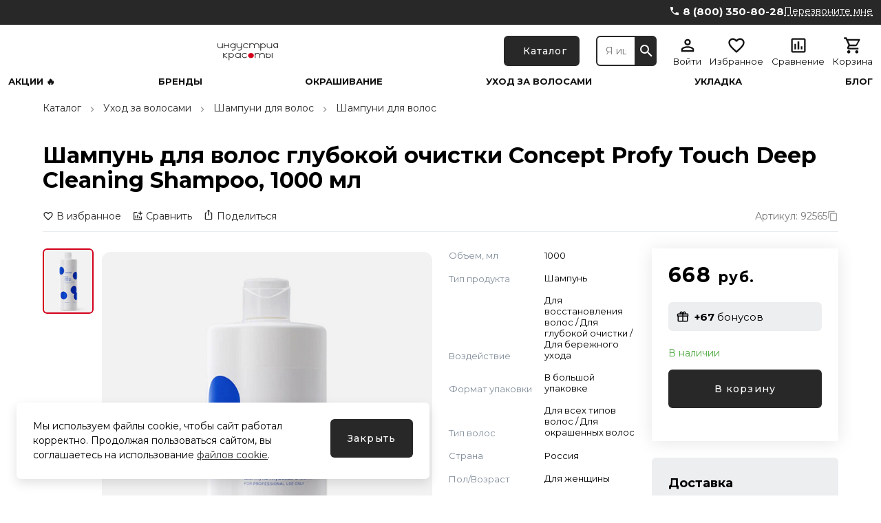

--- FILE ---
content_type: text/html; charset=utf-8
request_url: https://industriyakrasoty.ru/products/92565/
body_size: 26902
content:
<!doctype html>
<html data-n-head-ssr>
  <head >
    <title>Купить шампунь для волос глубокой очистки concept profy touch deep cleaning shampoo, 1000 мл | Магазин профессиональной косметики &quot;Индустрия красоты&quot;</title><meta data-n-head="ssr" charset="utf-8" data-hid="charset"><meta data-n-head="ssr" name="viewport" content="width=device-width, initial-scale=1, maximum-scale=1.0, user-scalable=0, viewport-fit=cover"><meta data-n-head="ssr" data-hid="description" name="description" content="Шампунь для волос глубокой очистки Concept Profy Touch Deep Cleaning Shampoo, 1000 мл в магазине профессиональной косметики «Индустрия красоты». Большой выбор уходовых средств для волос. Высокое качество. "><meta data-n-head="ssr" data-hid="keywords" name="keywords" content=""><meta data-n-head="ssr" data-hid="robots" name="robots" content=""><meta data-n-head="ssr" data-hid="og:description" name="og:description" property="og:description" content="Шампунь для волос глубокой очистки Concept Profy Touch Deep Cleaning Shampoo, 1000 мл в магазине профессиональной косметики «Индустрия красоты». Большой выбор уходовых средств для волос. Высокое качество. "><meta data-n-head="ssr" data-hid="og:title" name="og:title" property="og:title" content="Купить шампунь для волос глубокой очистки concept profy touch deep cleaning shampoo, 1000 мл | Магазин профессиональной косметики &quot;Индустрия красоты&quot;"><meta data-n-head="ssr" data-hid="og:image" name="og:image" property="og:image" content="https://industriyakrasoty.ru/upload/resize_cache/iblock/1b4/1200_630_1/t3k2isowoa7h6qujpr3gg1u759cnl95z.jpg"><meta data-n-head="ssr" data-hid="og:site_name" name="og:site_name" property="og:site_name" content="industrijakrasoti"><link data-n-head="ssr" rel="icon" type="image/x-icon" href="/favicon.ico"><link data-n-head="ssr" rel="canonical" data-hid="canonical" href="https://industriyakrasoty.ru/products/92565/"><link data-n-head="ssr" rel="preconnect" href="https://fonts.googleapis.com"><link data-n-head="ssr" rel="preconnect" href="https://fonts.gstatic.com" crossorigin="true"><link data-n-head="ssr" rel="preload" as="style" href="https://fonts.googleapis.com/css2?family=Montserrat:wght@400;500;700&amp;display=swap"><link data-n-head="ssr" rel="stylesheet" href="https://fonts.googleapis.com/css2?family=Montserrat:wght@400;500;700&amp;display=swap" media="print" onload="this.onload=null;this.media=&#x27;all&#x27;;"><style data-n-head="ssr">:root {--color-primary: #282828;--color-primary-hover: #262626;--color-secondary: #d4001c;--color-secondary-hover: #ca001b;--color-accent: #a0c1d9;--color-accent-hover: #98b8cf;--color-accent2: #edeef0;--color-accent2-hover: #e2e3e4;--color-error: #db1010;--color-error-hover: #d11010;--color-success: rgba(77, 168, 61, 0.98);--color-success-hover: #00b107070163005d00009100;--color-gray: #808d9a;--color-gray-hover: #7a8693;--color-grayLight: #edeef0;--color-grayLight-hover: #e2e3e4;--color-orange: #fc9800;--color-orange-hover: #f09100;--google-font-family: Montserrat;}</style><script data-n-head="ssr" type="text/javascript">
    (function(m,e,t,r,i,k,a){
        m[i]=m[i]||function(){(m[i].a=m[i].a||[]).push(arguments)};
        m[i].l=1*new Date();
        for (var j = 0; j < document.scripts.length; j++) {if (document.scripts[j].src === r) { return; }}
        k=e.createElement(t),a=e.getElementsByTagName(t)[0],k.async=1,k.src=r,a.parentNode.insertBefore(k,a)
    })(window, document,'script','https://mc.yandex.ru/metrika/tag.js', 'ym');

    ym(20689513, 'init', {webvisor:true, trackHash:true, clickmap:true, ecommerce:"dataLayer", accurateTrackBounce:true, trackLinks:true});
</script><script data-n-head="ssr" type="text/javascript">
var _tmr = window._tmr || (window._tmr = []);
_tmr.push({id: "3718781", type: "pageView", start: (new Date()).getTime()});
(function (d, w, id) {
  if (d.getElementById(id)) return;
  var ts = d.createElement("script"); ts.type = "text/javascript"; ts.async = true; ts.id = id;
  ts.src = "https://top-fwz1.mail.ru/js/code.js";
  var f = function () {var s = d.getElementsByTagName("script")[0]; s.parentNode.insertBefore(ts, s);};
  if (w.opera == "[object Opera]") { d.addEventListener("DOMContentLoaded", f, false); } else { f(); }
})(document, window, "tmr-code");
</script><script data-n-head="ssr" type="application/ld+json">{"@context":"https://schema.org","@type":"Organization","url":"https://industriyakrasoty.ru","logo":"https://industriyakrasoty.ru/upload/astdesign.marketpro/c40/cv7l99keo9qv3xfleufywgaxvquby147.svg"}</script><script data-n-head="ssr" type="application/ld+json">{"@context":"https://schema.org/","@type":"Product","name":"Шампунь для волос глубокой очистки Concept Profy Touch Deep Cleaning Shampoo, 1000 мл","image":["https://industriyakrasoty.ru/upload/iblock/1b4/t3k2isowoa7h6qujpr3gg1u759cnl95z.jpg","https://industriyakrasoty.ru/upload/resize_cache/iblock/1b4/900_1600_2/t3k2isowoa7h6qujpr3gg1u759cnl95z.jpg","https://industriyakrasoty.ru/upload/resize_cache/iblock/1b4/675_1600_2/t3k2isowoa7h6qujpr3gg1u759cnl95z.jpg"],"description":"Шампунь глубокой очистки Concept Profy Touch необходим для подготовки волос к салонным процедурам и химическому воздействию (окрашивание, химическая завивка и др.), а также к процедурам интенсивного восстановления, так как предназначен для глубокого очищения поверхности и структуры волоса от остатков предыдущих процедур. Использование шампуня гарантирует чистоту и предсказуемость результата окрашивания, осветления и других процедур. \r\n\r\nПреимущества \r\n \r\nЭффективно очищает волосы от ненужных пигментов и остатков уходовых средств.\r\nСодержит питательный комплекс цитрусовых экстрактов.\r\nКомфортное пенообразование и экономичный расход.\r\n\r\n\r\nПрименение \r\nНанесите шампунь на влажные волосы. Массажными движениями равномерно распределите по волосам и коже головы. Промойте волосы теплой водой и промокните полотенцем.\r\n\r\nИнгредиенты\r\n\r\nЭкстракт сладкого апельсина  \r\nЭкстракт грейпфрута\r\nЭкстракт лайма  \r\nЭкстракт лимона \r\n","sku":"92565","brand":{"@type":"Brand","name":"Concept"},"offers":{"@type":"Offer","url":"https://industriyakrasoty.ru/products/92565","priceCurrency":"RUB","price":668,"priceValidUntil":"2026-01-01T09:50:21.335Z","itemCondition":"http://schema.org/NewCondition","availability":"https://schema.org/InStock"}}</script><script data-n-head="ssr" type="application/ld+json">{"@context":"https://schema.org","@type":"BreadcrumbList","itemListElement":[{"@type":"ListItem","position":1,"name":"Каталог","item":"https://industriyakrasoty.ru/catalog/"},{"@type":"ListItem","position":2,"name":"Уход за волосами","item":"https://industriyakrasoty.ru/catalog/safety-and-treatment/"},{"@type":"ListItem","position":3,"name":"Шампуни для волос","item":"https://industriyakrasoty.ru/catalog/shampoos/"},{"@type":"ListItem","position":4,"name":"Шампуни для волос","item":"https://industriyakrasoty.ru/catalog/classic-shampoos/"}]}</script><noscript data-n-head="ssr"><div><img src="https://mc.yandex.ru/watch/20689513" style="position:absolute; left:-9999px;" alt="" /></div></noscript><noscript data-n-head="ssr"><div><img src="https://top-fwz1.mail.ru/counter?id=3718781;js=na" style="position:absolute;left:-9999px;" alt="Top.Mail.Ru" /></div></noscript><link rel="preload" href="/assets/99c1b87.25.07.1.modern.js" as="script"><link rel="preload" href="/assets/a8dc664.25.07.1.modern.js" as="script"><link rel="preload" href="/assets/f2473ad.25.07.1.modern.js" as="script"><link rel="preload" href="/assets/02fbbc5.25.07.1.modern.js" as="script"><link rel="preload" href="/assets/fa64a0f.25.07.1.modern.js" as="script"><link rel="preload" href="/assets/54d86af.25.07.1.modern.js" as="script"><link rel="preload" href="/assets/676abf1.25.07.1.modern.js" as="script"><link rel="preload" href="/assets/03d4c0e.25.07.1.modern.js" as="script"><link rel="preload" href="/assets/a1d94ed.25.07.1.modern.js" as="script"><link rel="preload" href="/assets/2a65be3.25.07.1.modern.js" as="script"><link rel="preload" href="/assets/e44ab2c.25.07.1.modern.js" as="script"><link rel="preload" href="/assets/de7877b.25.07.1.modern.js" as="script"><link rel="preload" href="/assets/727b25f.25.07.1.modern.js" as="script"><link rel="preload" href="/assets/d1527a8.25.07.1.modern.js" as="script"><link rel="preload" href="/assets/ba050f7.25.07.1.modern.js" as="script"><style data-vue-ssr-id="04da9fdc:0 50952b11:0 30f54fa0:0 1efdff74:0 70a84685:0 876cc814:0 275ad9a0:0 cf9f0676:0 1cbb127f:0 7760f76e:0 0984b058:0 11e69c31:0 5c86b5e7:0 5c12ab50:0 1bd60cce:0 6fbfd4ce:0 195d92a5:0 67c3133e:0 f7f9385a:0 6d0525ad:0 088b0746:0 393ac54b:0 26b784b7:0 7282eba2:0 fdd68cb6:0 bd723d94:0 d826f154:0 58a12062:0 c86489ba:0 639e8a24:0 6c056eef:0 11d1dcbe:0 41dee7aa:0 3f81f48e:0 2ca2e712:0 d413a1d4:0 2f4bf139:0 6c944a8a:0 38b6c60e:0 ec02aa44:0 575a109a:0 0c812984:0 6da61bcf:0 12e0c198:0 2e4e85f9:0 6d39c85c:0">*,:after,:before{box-sizing:border-box}ol[class],ul[class]{list-style:none;padding:0}blockquote,body,dd,dl,figcaption,figure,h1,h2,h3,h4,li,ol[class],p,ul[class]{margin:0}img{display:block;max-width:100%}article>*+*{margin-top:1em}button,input,select,textarea{font:inherit;outline:0}input::-webkit-inner-spin-button,input::-webkit-outer-spin-button{-webkit-appearance:none;margin:0}input[type=search]::-webkit-search-cancel-button,input[type=search]::-webkit-search-decoration,input[type=search]::-webkit-search-results-button,input[type=search]::-webkit-search-results-decoration{-webkit-appearance:none}input[type=number]{-moz-appearance:textfield}body{font-family:var(--google-font-family),"Roboto",sans-serif;line-height:1.5;min-height:100vh;overflow-x:hidden;overflow-y:scroll;scroll-behavior:smooth;text-rendering:optimizeSpeed}a{color:var(--color-primary)}a:not([class]){-webkit-text-decoration-skip:ink;text-decoration-skip-ink:auto}h1{line-height:1.15;margin-bottom:24px}hr{border:0;border-bottom:1px solid #eaedef}h2,h3{line-height:1.25}.vue-portal-target{position:relative;z-index:1050}@font-face{font-family:"swiper-icons";src:url("data:application/font-woff;charset=utf-8;base64, [base64]//wADZ2x5ZgAAAywAAADMAAAD2MHtryVoZWFkAAABbAAAADAAAAA2E2+eoWhoZWEAAAGcAAAAHwAAACQC9gDzaG10eAAAAigAAAAZAAAArgJkABFsb2NhAAAC0AAAAFoAAABaFQAUGG1heHAAAAG8AAAAHwAAACAAcABAbmFtZQAAA/gAAAE5AAACXvFdBwlwb3N0AAAFNAAAAGIAAACE5s74hXjaY2BkYGAAYpf5Hu/j+W2+MnAzMYDAzaX6QjD6/4//Bxj5GA8AuRwMYGkAPywL13jaY2BkYGA88P8Agx4j+/8fQDYfA1AEBWgDAIB2BOoAeNpjYGRgYNBh4GdgYgABEMnIABJzYNADCQAACWgAsQB42mNgYfzCOIGBlYGB0YcxjYGBwR1Kf2WQZGhhYGBiYGVmgAFGBiQQkOaawtDAoMBQxXjg/wEGPcYDDA4wNUA2CCgwsAAAO4EL6gAAeNpj2M0gyAACqxgGNWBkZ2D4/wMA+xkDdgAAAHjaY2BgYGaAYBkGRgYQiAHyGMF8FgYHIM3DwMHABGQrMOgyWDLEM1T9/w8UBfEMgLzE////P/5//f/V/xv+r4eaAAeMbAxwIUYmIMHEgKYAYjUcsDAwsLKxc3BycfPw8jEQA/[base64]/uznmfPFBNODM2K7MTQ45YEAZqGP81AmGGcF3iPqOop0r1SPTaTbVkfUe4HXj97wYE+yNwWYxwWu4v1ugWHgo3S1XdZEVqWM7ET0cfnLGxWfkgR42o2PvWrDMBSFj/IHLaF0zKjRgdiVMwScNRAoWUoH78Y2icB/yIY09An6AH2Bdu/UB+yxopYshQiEvnvu0dURgDt8QeC8PDw7Fpji3fEA4z/PEJ6YOB5hKh4dj3EvXhxPqH/SKUY3rJ7srZ4FZnh1PMAtPhwP6fl2PMJMPDgeQ4rY8YT6Gzao0eAEA409DuggmTnFnOcSCiEiLMgxCiTI6Cq5DZUd3Qmp10vO0LaLTd2cjN4fOumlc7lUYbSQcZFkutRG7g6JKZKy0RmdLY680CDnEJ+UMkpFFe1RN7nxdVpXrC4aTtnaurOnYercZg2YVmLN/d/gczfEimrE/fs/bOuq29Zmn8tloORaXgZgGa78yO9/cnXm2BpaGvq25Dv9S4E9+5SIc9PqupJKhYFSSl47+Qcr1mYNAAAAeNptw0cKwkAAAMDZJA8Q7OUJvkLsPfZ6zFVERPy8qHh2YER+3i/BP83vIBLLySsoKimrqKqpa2hp6+jq6RsYGhmbmJqZSy0sraxtbO3sHRydnEMU4uR6yx7JJXveP7WrDycAAAAAAAH//wACeNpjYGRgYOABYhkgZgJCZgZNBkYGLQZtIJsFLMYAAAw3ALgAeNolizEKgDAQBCchRbC2sFER0YD6qVQiBCv/H9ezGI6Z5XBAw8CBK/m5iQQVauVbXLnOrMZv2oLdKFa8Pjuru2hJzGabmOSLzNMzvutpB3N42mNgZGBg4GKQYzBhYMxJLMlj4GBgAYow/P/PAJJhLM6sSoWKfWCAAwDAjgbRAAB42mNgYGBkAIIbCZo5IPrmUn0hGA0AO8EFTQAA") format("woff");font-weight:400;font-style:normal}:root{--swiper-theme-color:#007aff}.swiper-container{margin-left:auto;margin-right:auto;position:relative;overflow:hidden;list-style:none;padding:0;z-index:1}.swiper-container-vertical>.swiper-wrapper{flex-direction:column}.swiper-wrapper{position:relative;width:100%;height:100%;z-index:1;display:flex;transition-property:transform;box-sizing:content-box}.swiper-container-android .swiper-slide,.swiper-wrapper{transform:translateZ(0)}.swiper-container-multirow>.swiper-wrapper{flex-wrap:wrap}.swiper-container-multirow-column>.swiper-wrapper{flex-wrap:wrap;flex-direction:column}.swiper-container-free-mode>.swiper-wrapper{transition-timing-function:ease-out;margin:0 auto}.swiper-container-pointer-events{touch-action:pan-y}.swiper-container-pointer-events.swiper-container-vertical{touch-action:pan-x}.swiper-slide{flex-shrink:0;width:100%;height:100%;position:relative;transition-property:transform}.swiper-slide-invisible-blank{visibility:hidden}.swiper-container-autoheight,.swiper-container-autoheight .swiper-slide{height:auto}.swiper-container-autoheight .swiper-wrapper{align-items:flex-start;transition-property:transform,height}.swiper-container-3d{perspective:1200px}.swiper-container-3d .swiper-cube-shadow,.swiper-container-3d .swiper-slide,.swiper-container-3d .swiper-slide-shadow-bottom,.swiper-container-3d .swiper-slide-shadow-left,.swiper-container-3d .swiper-slide-shadow-right,.swiper-container-3d .swiper-slide-shadow-top,.swiper-container-3d .swiper-wrapper{transform-style:preserve-3d}.swiper-container-3d .swiper-slide-shadow-bottom,.swiper-container-3d .swiper-slide-shadow-left,.swiper-container-3d .swiper-slide-shadow-right,.swiper-container-3d .swiper-slide-shadow-top{position:absolute;left:0;top:0;width:100%;height:100%;pointer-events:none;z-index:10}.swiper-container-3d .swiper-slide-shadow-left{background-image:linear-gradient(270deg,rgba(0,0,0,.5),transparent)}.swiper-container-3d .swiper-slide-shadow-right{background-image:linear-gradient(90deg,rgba(0,0,0,.5),transparent)}.swiper-container-3d .swiper-slide-shadow-top{background-image:linear-gradient(0deg,rgba(0,0,0,.5),transparent)}.swiper-container-3d .swiper-slide-shadow-bottom{background-image:linear-gradient(180deg,rgba(0,0,0,.5),transparent)}.swiper-container-css-mode>.swiper-wrapper{overflow:auto;scrollbar-width:none;-ms-overflow-style:none}.swiper-container-css-mode>.swiper-wrapper::-webkit-scrollbar{display:none}.swiper-container-css-mode>.swiper-wrapper>.swiper-slide{scroll-snap-align:start start}.swiper-container-horizontal.swiper-container-css-mode>.swiper-wrapper{scroll-snap-type:x mandatory}.swiper-container-vertical.swiper-container-css-mode>.swiper-wrapper{scroll-snap-type:y mandatory}
#nprogress{pointer-events:none}#nprogress .bar{background:#29d;position:fixed;z-index:1031;top:0;left:0;width:100%;height:2px}#nprogress .peg{display:block;position:absolute;right:0;width:100px;height:100%;box-shadow:0 0 10px #29d,0 0 5px #29d;opacity:1;transform:rotate(3deg) translateY(-4px)}#nprogress .spinner{display:block;position:fixed;z-index:1031;top:15px;right:15px}#nprogress .spinner-icon{width:18px;height:18px;box-sizing:border-box;border-color:#29d transparent transparent #29d;border-style:solid;border-width:2px;border-radius:50%;animation:nprogress-spinner .4s linear infinite}.nprogress-custom-parent{overflow:hidden;position:relative}.nprogress-custom-parent #nprogress .bar,.nprogress-custom-parent #nprogress .spinner{position:absolute}@keyframes nprogress-spinner{0%{transform:rotate(0deg)}to{transform:rotate(1turn)}}
.components-loading-loading-page-loading-bcexb{height:100%;width:100%;align-items:center;background:hsla(0,0%,100%,.8);display:flex;justify-content:center;left:0;position:fixed;top:0;z-index:1030}
.layouts-default-body-byfln{min-width:1240px}.layouts-default-body-byfln a:hover{color:var(--color-primary-hover)}.layouts-default-layout-bkvmr{display:flex;flex-direction:column;min-height:100vh;padding-left:50px!important;padding-right:50px!important}.layouts-default-nuxt-bnjtg{flex-grow:1}
.components-header-header-header-bzdlu{margin-left:-50px;margin-right:-50px}
.components-header-variants-header-variant-6-topLine-vnbci{background:var(--color-primary);height:36px}.components-header-variants-header-variant-6-header-bwyup{margin-bottom:16px!important}.components-header-variants-header-variant-6-mainLine-bjgkb{height:76px;width:100%}.components-header-variants-header-variant-6-mainLine-bjgkb.components-header-variants-header-variant-6-fixed-bxrlw{background:#fff;border-bottom:2px solid var(--color-grayLight);position:fixed;top:0;z-index:1030}.components-header-variants-header-variant-6-mainLineWrapper-bhprn{height:76px}
.assets-scss-gridstyleGrid-container-cajsq{margin:0 auto;max-width:1536px;padding:0 12px;width:100%}.assets-scss-gridstyleGrid-grid-bqate{display:grid;grid-gap:24px;grid-template-columns:repeat(12,1fr)}.assets-scss-gridstyleGrid-col6-bdacb{grid-column:span 6}.assets-scss-gridstyleGrid-col3-bgfip{grid-column:span 3}.assets-scss-gridstyleGrid-col4-skwwb{grid-column:span 4}.assets-scss-gridstyleGrid-col9-mxmrf{grid-column:span 9}.assets-scss-gridstyleGrid-col12-jjfly{grid-column:span 12}.assets-scss-gridstyleGrid-alignItemsStart-xevew{align-items:start}
.components-header-header-top-line-type-1-topLineInner-crzjp{align-items:center;display:flex;justify-content:space-between;padding:8px 0}.components-header-header-top-line-type-1-phone-bqkhp{margin-left:24px}
.components-header-quick-access-menu-menuContent-kescc{margin-left:auto}.components-header-quick-access-menu-link-bjxix,.components-header-quick-access-menu-menuContent-kescc{align-items:center;display:flex}.components-header-quick-access-menu-link-bjxix{height:20px;width:auto;border-radius:8px;font-size:12px;padding:0 12px;text-decoration:none}.components-header-quick-access-menu-link-bjxix.components-header-quick-access-menu-accent-zjhps{background:var(--color-accent);color:#111}.components-header-quick-access-menu-link-bjxix.components-header-quick-access-menu-accent-zjhps:hover{background:var(--color-accent-hover)}.components-header-quick-access-menu-link-bjxix.components-header-quick-access-menu-default-bbedp{color:#888}.components-header-quick-access-menu-link-bjxix.components-header-quick-access-menu-default-bbedp.nuxt-link-active,.components-header-quick-access-menu-link-bjxix.components-header-quick-access-menu-default-bbedp:hover{color:var(--color-primary-hover)}.components-header-quick-access-menu-link-bjxix.components-header-quick-access-menu-white-bdpya{color:#fff}.components-header-quick-access-menu-link-bjxix.components-header-quick-access-menu-white-bdpya.nuxt-link-active{color:hsla(0,0%,100%,.8)}.components-header-quick-access-menu-link-bjxix.components-header-quick-access-menu-white-bdpya:hover{color:hsla(0,0%,100%,.9)}.components-header-quick-access-menu-link-bjxix:last-child{padding-right:0}.components-header-quick-access-menu-link-bjxix:first-child{padding-left:0}
.assets-scss-spacerstyleSpacer-mb0-bwuzy{margin-bottom:0!important}.assets-scss-spacerstyleSpacer-mb2-cctbu{margin-bottom:2px!important}.assets-scss-spacerstyleSpacer-mb4-basgk{margin-bottom:4px!important}.assets-scss-spacerstyleSpacer-mb8-wtgmg{margin-bottom:8px!important}.assets-scss-spacerstyleSpacer-mb12-bdsnc{margin-bottom:12px!important}.assets-scss-spacerstyleSpacer-mb16-dhypf{margin-bottom:16px!important}.assets-scss-spacerstyleSpacer-mb20-iweqg{margin-bottom:20px!important}.assets-scss-spacerstyleSpacer-mb24-vvhoc{margin-bottom:24px!important}.assets-scss-spacerstyleSpacer-mb28-bbfnp{margin-bottom:28px!important}.assets-scss-spacerstyleSpacer-mb32-bedgd{margin-bottom:32px!important}.assets-scss-spacerstyleSpacer-mb36-biowg{margin-bottom:36px!important}.assets-scss-spacerstyleSpacer-mb40-belsf{margin-bottom:40px!important}.assets-scss-spacerstyleSpacer-mb44-bqxhv{margin-bottom:44px!important}.assets-scss-spacerstyleSpacer-mb48-ijkao{margin-bottom:48px!important}.assets-scss-spacerstyleSpacer-mb96-fkdxv{margin-bottom:96px!important}.assets-scss-spacerstyleSpacer-mbGutter-bzprd{margin-bottom:24px!important}.assets-scss-spacerstyleSpacer-mbGutter2-ccczv{margin-bottom:48px!important}
.components-header-header-main-line-type-1-wrapper-tvbuv{height:76px}.components-header-header-main-line-type-1-mainLine-bckjf{display:flex;height:60px;padding:8px 0;position:relative}.components-header-header-main-line-type-1-mainLineWrapper-bxhmv{align-items:center;display:flex;height:76px;width:100%}.components-header-header-main-line-type-1-catalogButton-ngsji,.components-header-header-main-line-type-1-logo-blhhf{margin-right:24px}.components-header-header-main-line-type-1-catalogButton-ngsji{height:100%!important;width:137px}.components-header-header-main-line-type-1-quickSearch-bocok{flex:1 0 0;height:100%;margin-right:24px}.components-header-header-main-line-type-1-menuCatalog-bkwij{transition:all .1s ease-in-out;left:50%;margin-left:-50vw;position:absolute;top:100%;width:100vw}.components-header-header-main-line-type-1-enterCatalogMenu-qvuag{opacity:0;transform:translateY(8px)}
.assets-scss-gridstyleGrid-container-bhhjk{margin:0 auto;max-width:1536px;padding:0 12px;width:100%}.assets-scss-gridstyleGrid-grid-bypqj{display:grid;grid-gap:24px;grid-template-columns:repeat(12,1fr)}.assets-scss-gridstyleGrid-col6-fgewh{grid-column:span 6}.assets-scss-gridstyleGrid-col3-huzxk{grid-column:span 3}.assets-scss-gridstyleGrid-col4-boyvp{grid-column:span 4}.assets-scss-gridstyleGrid-col9-dduqs{grid-column:span 9}.assets-scss-gridstyleGrid-col12-bhfdt{grid-column:span 12}.assets-scss-gridstyleGrid-alignItemsStart-latin{align-items:start}
.components-logo-logo-logo-bmjhh{display:inline-block}.components-logo-logo-img-jroty,.components-logo-logo-logo-bmjhh{height:100%}.components-logo-logo-img-jroty{width:auto}
.components-images-image-imageWrapper-qdeqh{height:100%;width:100%;align-items:center;display:flex;justify-content:center;line-height:0}.components-images-image-imageWrapper-qdeqh.components-images-image-absolute-bnpmy{position:absolute}.components-images-image-imageWrapper-qdeqh.components-images-image-cover-bcnxt{position:relative}.components-images-image-image-bqsig{height:auto;width:100%;max-height:100%;max-width:100%;-o-object-fit:contain;object-fit:contain}.components-images-image-image-bqsig.components-images-image-multiply-bxiri{mix-blend-mode:multiply}.components-images-image-image-bqsig.components-images-image-cover-bcnxt{height:100%;width:100%;left:0;-o-object-fit:cover;object-fit:cover;position:absolute;top:0}
.components-form-button-button-bnfef{align-items:center;border:none;border-radius:6px;cursor:pointer;display:inline-flex;font-size:14px;font-weight:500;height:56px;letter-spacing:.075em;min-width:64px;outline:none;padding:0 24px}.components-form-button-button-bnfef.components-form-button-mobile-kqhcp{font-size:13px}.components-form-button-button-bnfef.components-form-button-default-belxy{background:var(--color-primary);color:#fff}.components-form-button-button-bnfef.components-form-button-default-belxy:hover{background:var(--color-primary-hover)}.components-form-button-button-bnfef.components-form-button-gray-bqxus{background:var(--color-gray);color:#fff}.components-form-button-button-bnfef.components-form-button-gray-bqxus:hover{background:var(--color-gray-hover)}.components-form-button-button-bnfef.components-form-button-grayLight-bqztz{background:var(--color-grayLight);color:#111}.components-form-button-button-bnfef.components-form-button-grayLight-bqztz:hover{background:var(--color-grayLight-hover)}.components-form-button-button-bnfef.components-form-button-outlinePrimary-lwffc{background:#fff;border:2px solid;color:var(--color-primary)}.components-form-button-button-bnfef.components-form-button-outlinePrimary-lwffc:hover{color:var(--color-primary-hover)}.components-form-button-button-bnfef.components-form-button-outlineSecondary-hxnkp{background:#fff;border:2px solid;color:var(--color-secondary)}.components-form-button-button-bnfef.components-form-button-outlineSecondary-hxnkp:hover{background:#fff;color:var(--color-secondary-hover)}.components-form-button-button-bnfef.components-form-button-block-bffus{justify-content:center;width:100%}.components-form-button-button-bnfef.components-form-button-success-bnvtw{background:var(--color-success)}.components-form-button-button-bnfef.components-form-button-success-bnvtw:hover{background:var(--color-success-hover)}.components-form-button-icon-wogez{margin-right:4px}.components-form-button-loadingWrapper-nyzch{display:flex;justify-content:center;width:100%}
.components-icon-icon-svg-bnxiy{fill:currentColor}
.components-header-quick-search-form-btwpz{display:flex;height:100%;position:relative;z-index:4}.components-header-quick-search-suggest-bqrmm{z-index:3}.components-header-quick-search-input-pgibo{height:100%;width:100%;border:0;border-bottom-left-radius:6px;border-top-left-radius:6px;outline:0;padding:0 12px}.components-header-quick-search-input-pgibo.components-header-quick-search-border-ccpfl{border:2px solid var(--color-primary)}.components-header-quick-search-input-pgibo.components-header-quick-search-gray-pjrxc{background:#eee}.components-header-quick-search-input-pgibo.components-header-quick-search-gray-pjrxc:hover{background:#f0f0f0}.components-header-quick-search-button-bhpif{height:100%;width:60px;align-items:center;background:var(--color-primary);border:0;border-bottom-right-radius:6px;border-top-right-radius:6px;color:#fff;cursor:pointer;display:flex;justify-content:center;outline:0;padding:0}.components-header-quick-search-button-bhpif:hover{background:var(--color-primary-hover)}.components-header-quick-search-button-bhpif.components-header-quick-search-inverse-modrq{background:#fff;color:var(--color-primary)}.components-header-quick-search-button-bhpif.components-header-quick-search-inverse-modrq:hover{color:var(--color-primary-hover)}.components-header-quick-search-searchWrapper-urpeu{position:relative}.components-header-quick-search-enterSuggestWrapper-bjqhf{opacity:0;transform:translateY(8px)}.components-header-quick-search-cancelSearchButton-pxsob{height:44px!important;width:44px!important;color:rgba(var(--color-primary),.35)!important;position:absolute;right:60px;top:0}.components-header-quick-search-cancelSearchButton-pxsob:hover{color:rgba(var(--color-primary),.5)!important}@media screen and (max-width:1280px){.components-header-quick-search-input-pgibo{font-size:14px}.components-header-quick-search-input-pgibo::-moz-placeholder{font-size:14px}.components-header-quick-search-input-pgibo::placeholder{font-size:14px}}
.components-header-menu-user-menuUser-hlwad{display:grid;grid-gap:12px;grid-row-gap:0;grid-template-columns:repeat(4,1fr)}.components-header-menu-user-item-xoedf{align-items:center;cursor:pointer;display:flex;flex-direction:column;line-height:1;text-decoration:none}.components-header-menu-user-item-xoedf.components-header-menu-user-default-bpidt{color:#111}.components-header-menu-user-item-xoedf.components-header-menu-user-default-bpidt:hover{color:var(--color-primary-hover)}.components-header-menu-user-item-xoedf.components-header-menu-user-white-qrveh{color:#fff}.components-header-menu-user-item-xoedf.components-header-menu-user-white-qrveh:hover{color:hsla(0,0%,100%,.9)}.components-header-menu-user-itemTitle-vtnbu{font-size:13px;margin-top:3px;text-decoration:none}.components-header-menu-user-menu-tuiww{width:200px}.components-header-menu-user-menuItem-bsxxb{background:#fff;color:#111;cursor:pointer;display:block;font-size:13px;line-height:1;padding:12px 16px;text-decoration:none}.components-header-menu-user-menuItem-bsxxb:hover{background:rgba(var(--color-primary),.05);color:inherit}.components-header-menu-user-preloader-bjpnc{height:64px!important;width:64px!important}.components-header-menu-user-preloaderWrapper-udxuy{display:flex;justify-content:center}
.components-badge-badge-badge-lerdo{position:relative}.components-badge-badge-content-bgpmx{position:absolute}.components-badge-badge-content-bgpmx.components-badge-badge-text-bjszv{align-items:center;border-radius:10px;color:#fff;display:flex;font-size:11px;font-weight:700;height:18px;justify-content:center;letter-spacing:.05em;line-height:1;padding:0 8px;right:0;top:-4px;white-space:nowrap}.components-badge-badge-content-bgpmx.components-badge-badge-circle-gmcqh{height:12px;width:12px;border:2px solid #fff;border-radius:999999px;right:-2px;top:-2px}.components-badge-badge-content-bgpmx.components-badge-badge-primary-bmnkz{background:var(--color-primary)}.components-badge-badge-content-bgpmx.components-badge-badge-secondary-ijjgo{background:var(--color-secondary)}
.components-header-header-menu-menuContent-scsvy{display:flex;font-size:14px;font-weight:700;justify-content:space-between;line-height:1;text-transform:uppercase}.components-header-header-menu-menuContent-scsvy.components-header-header-menu-desktop-jxgee{padding:0 0 6px}@media screen and (max-width:1280px){.components-header-header-menu-menuContent-scsvy.components-header-header-menu-desktop-jxgee{font-size:13px}}.components-header-header-menu-menuContent-scsvy.components-header-header-menu-mobile-bfrhj{height:52px;margin-left:-12px;margin-right:-12px;max-width:100vw;overflow:scroll;padding:16px 12px;white-space:nowrap}.components-header-header-menu-link-sgbaw{text-decoration:none}.components-header-header-menu-link-sgbaw.components-header-header-menu-default-bcvux{color:#111}.components-header-header-menu-link-sgbaw.components-header-header-menu-white-cbjvz{color:#fff}.components-header-header-menu-link-sgbaw.components-header-header-menu-white-cbjvz:hover{color:hsla(0,0%,100%,.9)}.components-header-header-menu-link-sgbaw.components-header-header-menu-mobile-bfrhj:not(:last-child){margin-right:20px}
.assets-scss-typographystyleTypography-content-cunow h2,.assets-scss-typographystyleTypography-content-cunow h3,.assets-scss-typographystyleTypography-content-cunow h4{margin-bottom:16px;margin-top:24px}.assets-scss-typographystyleTypography-content-cunow img,.assets-scss-typographystyleTypography-content-cunow p{margin-bottom:16px}@media(max-width:700px){.assets-scss-typographystyleTypography-content-cunow .table-wrapper{margin-left:-12px;margin-right:-12px;max-width:calc(100% + 24px);overflow-x:auto;width:calc(100% + 24px)}}.assets-scss-typographystyleTypography-content-cunow table{border-collapse:collapse}.assets-scss-typographystyleTypography-content-cunow table td,.assets-scss-typographystyleTypography-content-cunow table th{border:1px solid #eaedef;padding:12px;vertical-align:top}.assets-scss-typographystyleTypography-content-cunow table th:not([align]){text-align:inherit}
.assets-scss-spacerstyleSpacer-mb0-cboxb{margin-bottom:0!important}.assets-scss-spacerstyleSpacer-mb2-ufmat{margin-bottom:2px!important}.assets-scss-spacerstyleSpacer-mb4-bobsj{margin-bottom:4px!important}.assets-scss-spacerstyleSpacer-mb8-ccdwa{margin-bottom:8px!important}.assets-scss-spacerstyleSpacer-mb12-biddl{margin-bottom:12px!important}.assets-scss-spacerstyleSpacer-mb16-beqls{margin-bottom:16px!important}.assets-scss-spacerstyleSpacer-mb20-bfrnv{margin-bottom:20px!important}.assets-scss-spacerstyleSpacer-mb24-bxebm{margin-bottom:24px!important}.assets-scss-spacerstyleSpacer-mb28-wyylg{margin-bottom:28px!important}.assets-scss-spacerstyleSpacer-mb32-bhqdf{margin-bottom:32px!important}.assets-scss-spacerstyleSpacer-mb36-objgj{margin-bottom:36px!important}.assets-scss-spacerstyleSpacer-mb40-boani{margin-bottom:40px!important}.assets-scss-spacerstyleSpacer-mb44-bubdx{margin-bottom:44px!important}.assets-scss-spacerstyleSpacer-mb48-bvysb{margin-bottom:48px!important}.assets-scss-spacerstyleSpacer-mb96-blrbc{margin-bottom:96px!important}.assets-scss-spacerstyleSpacer-mbGutter-bqqhp{margin-bottom:24px!important}.assets-scss-spacerstyleSpacer-mbGutter2-bhrfs{margin-bottom:48px!important}
.pages-products-__id-index-topLine-htfop{border-bottom:1px solid #eaedef;font-size:14px;justify-content:space-between;line-height:1;padding-bottom:12px}.pages-products-__id-index-topLine-htfop,.pages-products-__id-index-topLineLeft-bmcxc{align-items:center;display:flex}.pages-products-__id-index-topLineLeftItem-hnpip{margin-right:16px}.pages-products-__id-index-topLineLinkIcon-bieuf{margin-right:4px}.pages-products-__id-index-topLineLinkIconWrapper-guufv{align-items:center;cursor:pointer;display:flex}.pages-products-__id-index-topLineLinkIconWrapper-guufv.pages-products-__id-index-active-mswvi{color:var(--color-secondary)}.pages-products-__id-index-topLineLinkIconWrapper-guufv.pages-products-__id-index-active-mswvi:hover{color:var(--color-secondary-hover)}.pages-products-__id-index-mainBlockParamsBrand-cctpc{grid-column:span 3;position:sticky;top:20px}.pages-products-__id-index-mainBlockParamsBrand-cctpc.pages-products-__id-index-fixedHeader-eycmo{top:80px}.pages-products-__id-index-mainBlockParamsBrand-cctpc.pages-products-__id-index-fixedHeader__8-mldeq{top:88px}.pages-products-__id-index-mainBlockParamsBrand-cctpc.pages-products-__id-index-fixedHeader__9-meuvc{top:110px}.pages-products-__id-index-mainBlockParamsBrand-cctpc.pages-products-__id-index-fixedHeader__10-bdqhp{top:116px}.pages-products-__id-index-mainBlockParamsBrand-cctpc.pages-products-__id-index-fixedHeader__11-cwejt{top:125px}.pages-products-__id-index-mainBlockParamsBrand-cctpc.pages-products-__id-index-fixedHeader__12-rggnt{top:130px}.pages-products-__id-index-mainBlockParamsBrandParams-bcuzc{margin-bottom:32px}.pages-products-__id-index-mainBlockParamsBrandParamsItem-ccypl{align-items:flex-end;display:flex;font-size:13px;line-height:1.25}.pages-products-__id-index-mainBlockParamsBrandParamsItem-ccypl:not(:last-child){margin-bottom:16px}.pages-products-__id-index-mainBlockParamsBrandParamsItemTitle-bpsme{color:var(--color-gray);position:relative;width:50%}.pages-products-__id-index-mainBlockParamsBrandParamsItemTitle-bpsme:before{border-bottom:1px dotted rgba(var(--color-gray),.5);bottom:.2em;content:"";display:block;left:0;position:absolute;width:100%}.pages-products-__id-index-mainBlockParamsBrandParamsItemTitleText-pbtbo{background:#fff;display:inline-block;padding-right:4px;position:relative}.pages-products-__id-index-mainBlockParamsBrandParamsItemValue-btptx{padding-left:4px;width:50%}.pages-products-__id-index-mainBlockParamsBrandParamsItemValueLink-cbkth{color:var(--color-primary);cursor:pointer}.pages-products-__id-index-mainBlockParamsBrandBrand-lwozo{display:inline-block;text-decoration:none}.pages-products-__id-index-mainBlockParamsBrandBrand-lwozo:hover{opacity:.9}.pages-products-__id-index-mainBlockParamsBrandBrandImage-bnpzt{justify-content:start!important}.pages-products-__id-index-mainBlockParamsBrandBrandTitle-snbgw{background:var(--color-grayLight);border-radius:6px;color:#111;display:inline-flex;font-weight:700;line-height:1;padding:12px 16px}.pages-products-__id-index-mainBlockActions-bkokt{box-shadow:0 2px 24px rgba(0,0,0,.1);margin-bottom:24px;padding:24px}.pages-products-__id-index-mainBlockActionsWrapper-bwrmb{grid-column:span 3}.pages-products-__id-index-mainBlockActionsBuy-odwge{font-size:16px!important}.pages-products-__id-index-photosWrapper-bxxwe{grid-column:span 6;position:sticky;top:20px;z-index:2}.pages-products-__id-index-photosWrapper-bxxwe.pages-products-__id-index-fixedHeader-eycmo{top:80px}.pages-products-__id-index-photosWrapper-bxxwe.pages-products-__id-index-fixedHeader__8-mldeq{top:88px}.pages-products-__id-index-photosWrapper-bxxwe.pages-products-__id-index-fixedHeader__9-meuvc{top:110px}.pages-products-__id-index-photosWrapper-bxxwe.pages-products-__id-index-fixedHeader__10-bdqhp{top:116px}.pages-products-__id-index-photosWrapper-bxxwe.pages-products-__id-index-fixedHeader__11-cwejt{top:125px}.pages-products-__id-index-photosWrapper-bxxwe.pages-products-__id-index-fixedHeader__12-rggnt{top:130px}.pages-products-__id-index-productPhotosZoom-bxohx{transition:all .1s ease-in-out;background:#fff;bottom:0;left:0;padding:48px;position:fixed;right:0;top:0;z-index:1050}.pages-products-__id-index-productPhotosZoomWrapper-szvih{height:100%}.pages-products-__id-index-productPhotosZoomClose-pegzg{position:absolute;right:12px;top:12px}.pages-products-__id-index-enter-bjaao{opacity:0;transform:scale(.75)}.pages-products-__id-index-exit-wtgsq{opacity:0;transform:scale(1.25)}.pages-products-__id-index-products-orvpm{display:grid;grid-gap:24px;grid-template-columns:repeat(auto-fit,minmax(150px,1fr))}.pages-products-__id-index-actions-vjgcr{background:#fff;display:flex;height:70px;left:0;padding:12px;position:fixed;right:0;z-index:1030}.pages-products-__id-index-actions-vjgcr.pages-products-__id-index-b0-liycx{bottom:0}.pages-products-__id-index-actions-vjgcr.pages-products-__id-index-b65-xpqde{bottom:65px}.pages-products-__id-index-actionsBuy-favyz{flex-grow:1;height:44px!important;margin-right:12px}.pages-products-__id-index-actionsFavourite-twsjt{color:#bbb!important;min-width:44px}.pages-products-__id-index-actionsFavourite-twsjt.pages-products-__id-index-active-mswvi{color:var(--color-secondary)!important}.pages-products-__id-index-toCompareMobile-bprnf{align-items:center;display:flex;font-size:14px}.pages-products-__id-index-toCompareMobileIcon-ysocr{margin-right:4px}.pages-products-__id-index-toCompareMobile-bprnf.pages-products-__id-index-active-mswvi{color:var(--color-secondary)}.pages-products-__id-index-vendorCode-qhpli{align-items:center;color:#777;cursor:pointer;display:flex;grid-gap:8px;gap:8px;transition:color .3s ease}.pages-products-__id-index-vendorCode-qhpli.pages-products-__id-index-articleCopied-bjcxn{color:var(--color-success)}.pages-products-__id-index-vendorCode-qhpli.pages-products-__id-index-desktop-iseaq:hover{color:var(--color-success-hover)}.pages-products-__id-index-vendorCode-qhpli.pages-products-__id-index-mobile-zkksj{font-size:13px}.pages-products-__id-index-copyIcon-chjer{opacity:.7}.pages-products-__id-index-delivery-iqtjv.pages-products-__id-index-mobile-zkksj,.pages-products-__id-index-reviewsPhoto-xrtqx.pages-products-__id-index-mobile-zkksj{margin-left:-12px;margin-right:-12px}.pages-products-__id-index-sizeChartLink-blhpl{border-bottom:1px dashed;cursor:pointer;font-size:14px;text-decoration:none}.pages-products-__id-index-sizeChartContent-bevyg{max-height:90vh;overflow:auto;padding:12px}.pages-products-__id-index-buttonOneClickWrapper-wnnsl{padding-top:24px}.pages-products-__id-index-buttonOneClick-btxew.pages-products-__id-index-mobile-zkksj{height:44px!important}.pages-products-__id-index-kitItem-qkltq{position:relative}.pages-products-__id-index-kitItem-qkltq.pages-products-__id-index-desktop-iseaq:not(:last-child):after{height:48px;width:48px;align-items:center;background:#fff;border-radius:50%;box-shadow:0 6px 16px 0 rgba(0,0,0,.12);content:"+";display:flex;font-size:30px;justify-content:center;line-height:1;position:absolute;right:-36px;top:35%;z-index:3}.pages-products-__id-index-kitItemQuantity-rbsct{background:var(--color-grayLight);border-radius:6px;font-size:13px;font-weight:700;line-height:1;padding:8px 12px;position:absolute;right:0;top:0}.pages-products-__id-index-kitItems-elpjn{display:grid}.pages-products-__id-index-kitItems-elpjn.pages-products-__id-index-mobile-zkksj{grid-gap:12px;grid-template-columns:1fr 1fr}.pages-products-__id-index-kitItems-elpjn.pages-products-__id-index-desktop-iseaq{grid-gap:24px;grid-template-columns:repeat(6,1fr)}.pages-products-__id-index-bonusWrapper-bbdkv{align-items:center;background:var(--color-grayLight);border-radius:6px;display:flex;font-size:15px;line-height:1;padding:12px}.pages-products-__id-index-bonusIcon-voryu{height:18px;width:18px;margin-right:8px}.pages-products-__id-index-bonusTextBold-blxzc{font-weight:700}.pages-products-__id-index-bonusNote-redot{cursor:pointer;line-height:1;margin-left:6px}.pages-products-__id-index-bonusNoteIcon-cagak{height:20px;width:20px;color:#bbb;pointer-events:none}.pages-products-__id-index-mobileGallery-bttlf{margin-left:-12px;margin-right:-12px}.pages-products-__id-index-productsCreditsWrapper-cztav{padding-top:24px}.pages-products-__id-index-contentWithSidebar-blzsw.pages-products-__id-index-desktop-iseaq{display:grid;grid-gap:48px;grid-template-columns:repeat(12,1fr)}.pages-products-__id-index-contentWithSidebarContent-bqwkb.pages-products-__id-index-desktop-iseaq{grid-column:span 9}.pages-products-__id-index-contentWithSidebarSidebar-cdgio.pages-products-__id-index-desktop-iseaq{grid-column:span 3}.pages-products-__id-index-features-cbecz{display:flex;flex-wrap:wrap}.pages-products-__id-index-featuresItem-fcmfu:not(:last-child){margin-right:24px}.pages-products-__id-index-productActions-wtlfz{align-items:center;display:flex;grid-gap:12px;gap:12px}.pages-products-__id-index-seoLinks-qviva.pages-products-__id-index-mobile-zkksj{margin-left:-12px;margin-right:-12px}
.assets-scss-gridstyleGrid-container-byazt{margin:0 auto;max-width:1536px;padding:0 12px;width:100%}.assets-scss-gridstyleGrid-grid-bynog{display:grid;grid-gap:24px;grid-template-columns:repeat(12,1fr)}.assets-scss-gridstyleGrid-col6-brlkg{grid-column:span 6}.assets-scss-gridstyleGrid-col3-bbznw{grid-column:span 3}.assets-scss-gridstyleGrid-col4-hkido{grid-column:span 4}.assets-scss-gridstyleGrid-col9-bkhpq{grid-column:span 9}.assets-scss-gridstyleGrid-col12-zkxod{grid-column:span 12}.assets-scss-gridstyleGrid-alignItemsStart-mxzji{align-items:start}
.assets-scss-mobile-gridstyleMobileGrid-container-bgifr{margin:0 auto;padding:0 12px;width:100%}
.components-pages-content-wrapperMobile-bpwwr{overflow:hidden;padding-top:12px}
.components-navigation-breadcrumbs-breadcrumbs-efvug{font-size:14px;list-style:none;margin:0}.components-navigation-breadcrumbs-breadcrumbs-efvug.components-navigation-breadcrumbs-desktop-fjyvr{display:flex;padding:0}.components-navigation-breadcrumbs-breadcrumbs-efvug.components-navigation-breadcrumbs-mobile-qwcll{padding:0}.components-navigation-breadcrumbs-link-hduzv{text-decoration:none}.components-navigation-breadcrumbs-item-ujhkx{align-items:center;color:#999;display:flex}.components-navigation-breadcrumbs-icon-ybwim.components-navigation-breadcrumbs-desktop-fjyvr{margin:3px 8px 0}.components-navigation-breadcrumbs-icon-ybwim.components-navigation-breadcrumbs-mobile-qwcll{margin:0 2px 1px 0}
.components-catalog-labels-labels-labels-tsqkd{display:flex;flex-wrap:wrap}.components-catalog-labels-labels-item-cawnt{border-radius:3px;color:#fff;display:inline-flex;font-size:13px;font-weight:500;letter-spacing:.075em;line-height:1;margin-bottom:12px;padding:8px 16px;text-decoration:none}.components-catalog-labels-labels-item-cawnt.components-catalog-labels-labels-error-bwamx{background:var(--color-error)}.components-catalog-labels-labels-item-cawnt.components-catalog-labels-labels-secondary-lwpgm{background:var(--color-secondary)}.components-catalog-labels-labels-item-cawnt.components-catalog-labels-labels-success-bodln{background:var(--color-success)}.components-catalog-labels-labels-item-cawnt.components-catalog-labels-labels-primary-bngxf{background:var(--color-primary)}.components-catalog-labels-labels-item-cawnt.components-catalog-labels-labels-gray-bqdpq{background:var(--color-gray)}.components-catalog-labels-labels-item-cawnt.components-catalog-labels-labels-small-oiacb{font-size:10px;padding:4px 8px}.components-catalog-labels-labels-item-cawnt:not(:last-child){margin-right:12px}a.components-catalog-labels-labels-item-cawnt:hover{color:#fff;filter:brightness(.95)}

.components-products-share-button-shareLink-bfeql{align-items:center;cursor:pointer;display:flex}.components-products-share-button-shareIcon-bjiji{margin-bottom:4px;margin-right:4px}
.components-share-socials-socialsItem-laons{align-items:center;cursor:pointer;display:flex;grid-gap:10px;gap:10px;margin-bottom:10px;text-decoration:none}.components-share-socials-socialsItem-laons:hover{opacity:.9}.components-share-socials-socialsItem-laons:last-child{margin-bottom:0}.components-share-socials-socialsIconWrapper-ccpps{height:28px;width:28px;background:#fff;border-radius:50%;display:block;line-height:0;overflow:hidden}.components-share-socials-copyIcon-scitu{color:#999}.components-share-socials-copyIcon-scitu.components-share-socials-copied-bfwab{color:var(--color-success)}
.components-images-gallery-smallPhoto-ltlna{overflow:hidden}.components-images-gallery-smallPhotoItem-caxxc{height:100%;width:74px;align-items:flex-start;cursor:pointer;display:flex;justify-content:center;max-width:74px;position:relative}.components-images-gallery-smallPhotoItemImage-bdebp{border-radius:6px;left:0;overflow:hidden;top:0}.components-images-gallery-smallPhotoItemImage-bdebp:after{border:2px solid transparent;border-radius:6px;bottom:0;content:"";display:block;left:0;position:absolute;right:0;top:0}.swiper-slide-thumb-active .components-images-gallery-smallPhotoItemImage-bdebp:after{border-color:var(--color-secondary)}.components-images-gallery-photosWrapper-rclsx{align-items:center;display:flex;max-width:100%;overflow:hidden}.components-images-gallery-bigPhoto-belkc{flex-grow:1;overflow:hidden}.components-images-gallery-bigPhoto-belkc,.components-images-gallery-bigPhoto-belkc .swiper-container,.components-images-gallery-bigPhoto-belkc .swiper-container .components-images-gallery-swiper-wrapper-umvub{height:100%}.components-images-gallery-bigPhotoItem-wkcmo{background:transparent 50%/contain no-repeat;border-radius:12px;overflow:hidden;position:relative}.components-images-gallery-bigPhotoItem-wkcmo.components-images-gallery-pointer-butbo{cursor:pointer}.components-images-gallery-bigPhotoItemImage-zlliu{border-radius:12px;overflow:hidden}.components-images-gallery-bigPhotoItemImage-zlliu.components-images-gallery-popup-bdpim img{max-height:calc(100vh - 96px)}.components-images-gallery-bigPhotoItemWrapper-iceki{align-items:center;display:flex;height:auto;justify-content:center;position:relative}.components-images-gallery-thumbs-bfmei{flex-grow:1;overflow:hidden}.components-images-gallery-thumbsWrapperInner-baaeo{align-items:center;display:flex;flex-direction:column}.components-images-gallery-thumbsWrapper-nazbt{margin-right:12px;min-width:74px;width:74px}.components-images-gallery-swiperContainer-bskil{width:74px}.components-images-gallery-user-gkxav{align-items:center;background:var(--color-grayLight);border-radius:3px;display:inline-flex;font-size:13px;left:8px;padding:8px 16px;position:absolute;top:8px}.components-images-gallery-userIcon-fftwk{margin-right:8px}
.components-images-image-with-zoom-imageWrapper-zclpa{height:100%;width:100%;align-items:center;display:flex;justify-content:center;line-height:0}.components-images-image-with-zoom-imageWrapper-zclpa.components-images-image-with-zoom-absolute-dzsnx{position:absolute}.components-images-image-with-zoom-imageWrapper-zclpa.components-images-image-with-zoom-cover-btzfs{position:relative}.components-images-image-with-zoom-image-cawjj{height:auto;width:100%;max-height:100%;max-width:100%;-o-object-fit:contain;object-fit:contain}.components-images-image-with-zoom-image-cawjj.components-images-image-with-zoom-canZoom-bkndf{background:#fff}.components-images-image-with-zoom-image-cawjj.components-images-image-with-zoom-multiply-bjamf{mix-blend-mode:multiply}.components-images-image-with-zoom-image-cawjj.components-images-image-with-zoom-cover-btzfs{height:100%;width:100%;left:0;-o-object-fit:cover;object-fit:cover;position:absolute;top:0}.components-images-image-with-zoom-zoomOnHover-boqeq{overflow:hidden;position:relative}.components-images-image-with-zoom-zoomOnHover-boqeq .components-images-image-with-zoom-normal-bjwvx{width:100%}.components-images-image-with-zoom-zoomOnHover-boqeq .components-images-image-with-zoom-zoom-mbksd{background:#fff;max-width:none;opacity:0;position:absolute;transform-origin:top left}.components-images-image-with-zoom-zoomOnHover-boqeq.components-images-image-with-zoom-zoomed-bqsnc .components-images-image-with-zoom-zoom-mbksd{opacity:1}.components-images-image-with-zoom-zoomOnHover-boqeq.components-images-image-with-zoom-zoomed-bqsnc .components-images-image-with-zoom-normal-bjwvx{opacity:0}
.components-products-params-short-paramsItem-zchqr{align-items:flex-end;display:flex;font-size:13px;line-height:1.25}.components-products-params-short-paramsItem-zchqr:not(:last-child){margin-bottom:16px}.components-products-params-short-paramsItemTitle-bamyt{color:var(--color-gray);position:relative;width:50%}.components-products-params-short-paramsItemTitle-bamyt:before{border-bottom:1px dotted rgba(var(--color-gray),.5);bottom:.2em;content:"";display:block;left:0;position:absolute;width:100%}.components-products-params-short-paramsItemTitleText-cbwus{background:#fff;display:inline;padding-right:4px;position:relative}.components-products-params-short-paramsItemTitleText-cbwus>span{display:inline;vertical-align:middle}.components-products-params-short-paramsItemTitleTextInfo-ujovy{display:inline-block;line-height:0;margin-left:4px;vertical-align:middle}.components-products-params-short-paramsItemTitleTextInfoIcon-ehlzb{color:var(--color-gray);cursor:pointer}.components-products-params-short-paramsItemTitleTextInfoIcon-ehlzb:hover{color:var(--color-primary-hover)}.components-products-params-short-paramsItemValue-pkvnk{padding-left:4px;width:50%}.components-products-params-short-paramsItemValueLink-kugkq{color:var(--color-primary);cursor:pointer}
.components-brand-brand-brand-bliim{border:2px solid #eaedef;border-radius:6px;padding:24px}.components-brand-brand-brandHeader-cmmxi{align-items:center;display:flex;grid-gap:24px;justify-content:space-between;margin-bottom:12px}.components-brand-brand-brandHeaderLogo-pkisp img{height:auto}.components-brand-brand-brandHeaderLogo-pkisp.components-brand-brand-desktop-gagbt img{max-height:70px}.components-brand-brand-brandHeaderLogo-pkisp.components-brand-brand-mobile-hdhoh img{max-height:50px}.components-brand-brand-brandTitle-ijlzh{align-items:center;display:flex;grid-gap:5px}.components-brand-brand-brandTitleText-kezrj{font-size:17px;font-weight:700;text-decoration:none;width:-moz-fit-content;width:fit-content}.components-brand-brand-brandTitleImage-bsnrc{justify-content:start!important}.components-brand-brand-brandCountry-bytwt{align-items:center;display:flex;grid-gap:6px;line-height:1.2;margin-bottom:12px}.components-brand-brand-brandCountry-bytwt:last-child{margin-bottom:0}.components-brand-brand-brandCountryImage-zmahf{border:1px solid #eaedef;overflow:hidden}.components-brand-brand-brandCountryImageWrapper-byevq:first-child{width:30px}.components-brand-brand-brandCountryImageWrapper-byevq:first-child img{position:relative!important}.components-brand-brand-brandCountryText-cuhak{font-size:14px}.components-brand-brand-brandAllProducts-bgtip{border-bottom:1px dashed;color:var(--color-gray);display:block;font-size:11px;line-height:1;text-decoration:none;white-space:nowrap}.components-brand-brand-note-drrdn{cursor:pointer;line-height:1;margin-left:6px}.components-brand-brand-noteIcon-hdxaa{height:20px;width:20px;color:#bbb;pointer-events:none}
.components-products-product-detail-prices-prices-bupgr{display:grid;grid-gap:24px}.components-products-product-detail-prices-price-bhdfu.components-products-product-detail-prices-desktop-bkbut{font-size:30px!important}.components-products-product-detail-prices-price-bhdfu.components-products-product-detail-prices-mobile-bhqcx{font-size:24px!important}.components-products-product-detail-prices-priceDescription-dvcfr{color:#666}.components-products-product-detail-prices-priceDescription-dvcfr.components-products-product-detail-prices-desktop-bkbut{font-size:15px}.components-products-product-detail-prices-priceDescription-dvcfr.components-products-product-detail-prices-mobile-bhqcx{font-size:12px}.components-products-product-detail-prices-priceDescription-dvcfr.components-products-product-detail-prices-primary-bzayw{color:var(--color-primary)}.components-products-product-detail-prices-priceDescription-dvcfr.components-products-product-detail-prices-secondary-bajyd{color:var(--color-secondary)}.components-products-product-detail-prices-priceWrapper-bqhnz{align-items:end;display:grid;grid-gap:24px;position:relative}.components-products-product-detail-prices-priceValueWrapper-bksgw{align-items:flex-end;display:flex}.components-products-product-detail-prices-priceNote-bzinm{cursor:pointer;line-height:1;margin-left:6px}.components-products-product-detail-prices-priceNoteIcon-btapz{height:20px;width:20px;color:#bbb;pointer-events:none}
.components-price-price-final-jvtqg{display:block;font-size:1em;font-weight:700;letter-spacing:.05em;white-space:nowrap}.components-price-price-final-jvtqg.components-price-price-typeBlock1-bawbb{margin-right:8px}.components-price-price-old-trhjc{color:#999;display:block;position:relative;text-decoration:line-through;white-space:nowrap}.components-price-price-old-trhjc.components-price-price-desktop-onzzh,.components-price-price-old-trhjc.components-price-price-mobile-bnuii{font-size:.75em}.components-price-price-currency-yxzrr{font-size:.7em}.components-price-price-price-bmgcl{align-items:baseline;display:flex;flex-wrap:wrap;line-height:1}.components-price-price-price-bmgcl.components-price-price-desktop-onzzh{font-size:22px}.components-price-price-price-bmgcl.components-price-price-mobile-bnuii{font-size:16px}.components-price-price-price-bmgcl.components-price-price-typeBlock2-wtcpe{flex-direction:column-reverse}.components-price-price-price-bmgcl.components-price-price-typeBlock2-wtcpe .components-price-price-old-trhjc{padding-bottom:2px}
.components-products-product-available-available-cbtwo{font-size:14px}.components-products-product-available-available-cbtwo.components-products-product-available-inStock-hddta{color:var(--color-success)}.components-products-product-available-available-cbtwo.components-products-product-available-inStock-hddta.components-products-product-available-link-bruvc{border-bottom:1px dashed;cursor:pointer}.components-products-product-available-available-cbtwo.components-products-product-available-inStock-hddta.components-products-product-available-link-bruvc:hover{color:var(--color-success-hover)}.components-products-product-available-available-cbtwo.components-products-product-available-outStock-bksre{color:#111}.components-products-product-available-availableWrapper-bynic{line-height:1}
.components-products-product-buy-button-inCart-bjcxc{align-items:center;display:flex;justify-content:space-between}.components-products-product-buy-button-inCart-bjcxc.components-products-product-buy-button-large-gbdho.components-products-product-buy-button-desktop-bnfde{max-width:200px}.components-products-product-buy-button-inCart-bjcxc.components-products-product-buy-button-large-gbdho.components-products-product-buy-button-mobile-carkw{max-width:170px}.components-products-product-buy-button-quantity-calfs{font-weight:700;line-height:1;padding:0 8px;text-align:center}.components-products-product-buy-button-quantity-calfs.components-products-product-buy-button-desktop-bnfde{font-size:20px}.components-products-product-buy-button-quantity-calfs.components-products-product-buy-button-mobile-carkw{font-size:16px}.components-products-product-buy-button-quantity-calfs.components-products-product-buy-button-large-gbdho.components-products-product-buy-button-desktop-bnfde{font-size:28px}.components-products-product-buy-button-quantity-calfs.components-products-product-buy-button-large-gbdho.components-products-product-buy-button-mobile-carkw{font-size:20px}button.components-products-product-buy-button-iconButton-lzitp{justify-content:center;padding:0}button.components-products-product-buy-button-iconButton-lzitp>svg{height:20px;width:20px;margin-right:0}button.components-products-product-buy-button-iconButton-lzitp.components-products-product-buy-button-desktop-bnfde{height:40px;width:40px;min-width:40px}button.components-products-product-buy-button-iconButton-lzitp.components-products-product-buy-button-mobile-carkw{height:36px;width:36px;min-width:36px}button.components-products-product-buy-button-iconButton-lzitp.components-products-product-buy-button-large-gbdho.components-products-product-buy-button-desktop-bnfde{height:56px;width:56px;min-width:56px}button.components-products-product-buy-button-iconButton-lzitp.components-products-product-buy-button-large-gbdho.components-products-product-buy-button-mobile-carkw{height:44px;width:44px;min-width:44px}button.components-products-product-buy-button-iconButton-lzitp:hover{opacity:.9}button.components-products-product-buy-button-button-bqwac{justify-content:center;padding:0}button.components-products-product-buy-button-button-bqwac.components-products-product-buy-button-desktop-bnfde{height:40px}button.components-products-product-buy-button-button-bqwac.components-products-product-buy-button-mobile-carkw{height:36px}button.components-products-product-buy-button-button-bqwac.components-products-product-buy-button-large-gbdho.components-products-product-buy-button-desktop-bnfde{height:56px}button.components-products-product-buy-button-button-bqwac.components-products-product-buy-button-large-gbdho.components-products-product-buy-button-mobile-carkw{height:44px}.components-products-product-buy-button-groupButton-phbzb{align-items:center;border-radius:6px;display:flex;letter-spacing:.015em;overflow:hidden}.components-products-product-buy-button-groupButton-phbzb.components-products-product-buy-button-mobile-carkw{height:40px}.components-products-product-buy-button-groupButton-phbzb.components-products-product-buy-button-desktop-bnfde{height:36px}.components-products-product-buy-button-groupButton-phbzb.components-products-product-buy-button-large-gbdho.components-products-product-buy-button-desktop-bnfde{height:56px}.components-products-product-buy-button-groupButton-phbzb.components-products-product-buy-button-large-gbdho.components-products-product-buy-button-mobile-carkw{height:44px}.components-products-product-buy-button-cartLink-bddaa{height:100%;width:100%;border-radius:6px 0 0 6px;font-size:13px;font-weight:700;letter-spacing:.015em!important;line-height:1;padding:0 18px;text-align:left}.components-products-product-buy-button-cartLink-bddaa .components-products-product-buy-button-toCart-bqduw{font-size:10px;font-weight:400}.components-products-product-buy-button-cartPlusButton-pqxup{transition:all .1s ease-in-out;background-color:var(--color-success-hover);border:none;color:#fff;cursor:pointer;font-weight:700;height:100%;min-width:60px;outline:none;position:relative}.components-products-product-buy-button-cartPlusButtonText-ulaqu{position:relative;z-index:1}.components-products-product-buy-button-cartPlusButton-pqxup:hover{filter:brightness(.85)}.components-products-product-buy-button-cartPlusButton-pqxup:before{background:rgba(0,0,0,.18039);content:"";display:block;height:100%;left:0;position:absolute;top:0;width:100%;z-index:0}
.components-delivery-delivery-delivery-jinzg{background:var(--color-grayLight);font-size:14px}.components-delivery-delivery-delivery-jinzg.components-delivery-delivery-mobile-byugc{padding:24px 12px}.components-delivery-delivery-delivery-jinzg.components-delivery-delivery-desktop-bklxf{border-radius:6px;padding:24px}.components-delivery-delivery-city-bgtvi{margin-bottom:16px}.components-delivery-delivery-cityLink-nwfbc{border-bottom:1px dashed;border-radius:6px;cursor:pointer;text-decoration:none}.components-delivery-delivery-title-bqfjs{font-size:18px;font-weight:700;margin-bottom:16px}.components-delivery-delivery-item-bdfck{line-height:1.15}.components-delivery-delivery-item-bdfck:not(:last-child){margin-bottom:16px}.components-delivery-delivery-itemTitle-pavlu{color:var(--color-gray)}.components-delivery-delivery-itemDate-oobag,.components-delivery-delivery-itemPrice-uopaf{font-weight:700}.components-delivery-delivery-itemPrice-uopaf{padding-top:4px}.components-delivery-delivery-icon-bratg{color:#111;margin-right:4px}
.components-wrapper-hiding-wrapper-content-dumjk{height:-moz-fit-content;height:fit-content;width:100%}.components-wrapper-hiding-wrapper-contentWrapper-bcgbf{margin-bottom:12px;overflow:hidden;position:relative}.components-wrapper-hiding-wrapper-gradient-ixktt{background:linear-gradient(180deg,rgba(206,46,103,0) -15.83%,#fff 123.33%);height:100%;left:0;position:absolute;top:0;width:100%}.components-wrapper-hiding-wrapper-showAll-vtnbv{cursor:pointer;font-size:14px;text-decoration:underline;-webkit-text-decoration-style:dashed;text-decoration-style:dashed}
.components-products-description-description-bwcnj p:not(:last-child){margin-bottom:16px}.components-products-description-description-bwcnj.components-products-description-mobile-bxndk p{font-size:14px}
.components-intersect-intersect-inner-ccsmi{width:100%;align-items:center;display:flex;justify-content:center}.components-intersect-intersect-inner-ccsmi,.components-intersect-intersect-svg-kjhst{height:100px}.components-intersect-intersect-svg-kjhst{width:100px}
.components-loading-dots-dots-baqcl{height:32px;width:32px;color:var(--color-primary)}.components-loading-dots-dots-baqcl.components-loading-dots-white-rpraa{color:#fff}.components-loading-dots-loading-qxgly{display:flex;justify-content:center;width:100%}
.components-footer-footer-footer-bkvku{background:var(--color-accent2);margin:0 -50px;padding:24px 50px}.components-footer-footer-wrapper-fgehr{display:grid;grid-gap:24px;grid-template-columns:repeat(5,1fr)}.components-footer-footer-menuTitle-bxkwz{font-size:14px;margin-bottom:8px}.components-footer-footer-menuItem-rgdno{color:#4d5f71;display:block;font-size:13px;line-height:1.25;margin-bottom:12px;text-decoration:none}.components-footer-footer-getAppItem-hceec{width:150px}@media screen and (max-width:1280px){.components-footer-footer-getAppItem-hceec{width:130px}}.components-footer-footer-copyright-hckus{color:#4d5f71;font-size:13px;margin-bottom:12px}.components-footer-footer-socials-ferts{display:flex;margin-bottom:12px}.components-footer-footer-socialsLink-nwtnp{height:32px;width:32px;background:#fff;border-radius:50%;display:block;line-height:0;margin-right:8px;overflow:hidden}.components-footer-footer-socialsIcon-jxcau:hover{opacity:.9}.components-footer-footer-paySystems-dmtmn{align-items:center;display:flex;flex-wrap:wrap}.components-footer-footer-paySystemsImage-bhyct{height:40px!important;width:70px!important;margin-bottom:12px}.components-footer-footer-paySystemsImage-bhyct:not(:last-child){margin-right:12px}@media screen and (max-width:1280px){.components-footer-footer-paySystemsImage-bhyct{height:34px!important;width:60px!important}}.components-footer-footer-privacy-mllif{color:#4d5f71;font-size:13px;margin-bottom:12px}.components-footer-footer-privacyLink-qceth{color:inherit}.components-footer-footer-astdesign-bbhuf{color:#4d5f71;font-size:12px;grid-column:5}.components-footer-footer-astdesignLink-bjxor{color:inherit}
.components-mobile-app-get-app-app-bdyll{display:block;text-decoration:none;width:150px}.components-mobile-app-get-app-app-bdyll:hover{opacity:.85}.components-mobile-app-get-app-image-firdd{width:100%}</style>
  </head>
  <body class="layouts-default-body-byfln" data-n-head="%7B%22class%22:%7B%22ssr%22:%22layouts-default-body-byfln%22%7D%7D">
    <script data-n-head="ssr" type="text/javascript" data-pbody="true">  
   var digiScript = document.createElement('script');  
   digiScript.src = '//aq.dolyame.ru/10186/client.js';  
   digiScript.defer = true;  
   digiScript.async = true;  
   document.head.appendChild(digiScript);  
</script><div data-server-rendered="true" id="__nuxt"><!----><div id="__layout"><div class="layouts-default-layout-bkvmr"><div><!----> <div class="components-header-variants-header-variant-6-header-bwyup components-header-header-header-bzdlu"><div class="components-header-variants-header-variant-6-topLine-vnbci"><div class="assets-scss-gridstyleGrid-container-cajsq"><div class="components-header-header-top-line-type-1-topLineInner-crzjp"><!----> <div class="components-header-quick-access-menu-menuContent-kescc"></div> <!----></div></div></div> <div class="components-header-variants-header-variant-6-mainLineWrapper-bhprn"><div class="components-header-header-main-line-type-1-wrapper-tvbuv components-header-variants-header-variant-6-mainLine-bjgkb"><div class="components-header-header-main-line-type-1-mainLineWrapper-bxhmv"><div class="assets-scss-gridstyleGrid-container-bhhjk"><div class="components-header-header-main-line-type-1-mainLine-bckjf"><a href="/" class="nuxt-link-active components-logo-logo-logo-bmjhh components-header-header-main-line-type-1-logo-blhhf"><div class="components-images-image-imageWrapper-qdeqh components-logo-logo-img-jroty" style="aspect-ratio:512/246;"><img fetchpriority="low" loading="lazy" srcset="https://industriyakrasoty.ru/upload/astdesign.marketpro/c40/cv7l99keo9qv3xfleufywgaxvquby147.svg" alt="industrijakrasoti" title="industrijakrasoti" decoding="async" class="components-images-image-image-bqsig" style="aspect-ratio:512/246;"></div></a> <button type="button" class="components-form-button-button-bnfef [object Object] components-header-header-main-line-type-1-catalogButton-ngsji"><svg xmlns="http://www.w3.org/2000/svg" viewBox="0 0 24 24" height="24" width="24" class="components-icon-icon-svg-bnxiy components-form-button-icon-wogez"><path d="M3,6H21V8H3V6M3,11H21V13H3V11M3,16H21V18H3V16Z"></path></svg> <div>Каталог
          </div></button> <div class="components-header-quick-search-searchWrapper-urpeu components-header-header-main-line-type-1-quickSearch-bocok"><form class="components-header-quick-search-form-btwpz"><input inputmode="search" placeholder="Я ищу..." value="" class="components-header-quick-search-input-pgibo components-header-quick-search-border-ccpfl"> <button class="components-header-quick-search-button-bhpif"><svg xmlns="http://www.w3.org/2000/svg" viewBox="0 0 24 24" height="24" width="24" class="components-icon-icon-svg-bnxiy"><path d="M9.5,3A6.5,6.5 0 0,1 16,9.5C16,11.11 15.41,12.59 14.44,13.73L14.71,14H15.5L20.5,19L19,20.5L14,15.5V14.71L13.73,14.44C12.59,15.41 11.11,16 9.5,16A6.5,6.5 0 0,1 3,9.5A6.5,6.5 0 0,1 9.5,3M9.5,5C7,5 5,7 5,9.5C5,12 7,14 9.5,14C12,14 14,12 14,9.5C14,7 12,5 9.5,5Z"></path></svg></button> <!----></form> <!----></div> <div class="components-header-menu-user-menuUser-hlwad"><div><a class="components-header-menu-user-item-xoedf [object Object]"><svg xmlns="http://www.w3.org/2000/svg" viewBox="0 0 24 24" height="28" width="28" class="components-icon-icon-svg-bnxiy"><path d="M12,4A4,4 0 0,1 16,8A4,4 0 0,1 12,12A4,4 0 0,1 8,8A4,4 0 0,1 12,4M12,6A2,2 0 0,0 10,8A2,2 0 0,0 12,10A2,2 0 0,0 14,8A2,2 0 0,0 12,6M12,13C14.67,13 20,14.33 20,17V20H4V17C4,14.33 9.33,13 12,13M12,14.9C9.03,14.9 5.9,16.36 5.9,17V18.1H18.1V17C18.1,16.36 14.97,14.9 12,14.9Z"></path></svg> <div class="components-header-menu-user-itemTitle-vtnbu">Войти</div></a></div> <div class="components-badge-badge-badge-lerdo"><a href="/favourites/" class="components-header-menu-user-item-xoedf [object Object]"><svg xmlns="http://www.w3.org/2000/svg" viewBox="0 0 24 24" height="28" width="28" class="components-icon-icon-svg-bnxiy"><path d="M12.1,18.55L12,18.65L11.89,18.55C7.14,14.24 4,11.39 4,8.5C4,6.5 5.5,5 7.5,5C9.04,5 10.54,6 11.07,7.36H12.93C13.46,6 14.96,5 16.5,5C18.5,5 20,6.5 20,8.5C20,11.39 16.86,14.24 12.1,18.55M16.5,3C14.76,3 13.09,3.81 12,5.08C10.91,3.81 9.24,3 7.5,3C4.42,3 2,5.41 2,8.5C2,12.27 5.4,15.36 10.55,20.03L12,21.35L13.45,20.03C18.6,15.36 22,12.27 22,8.5C22,5.41 19.58,3 16.5,3Z"></path></svg> <div class="components-header-menu-user-itemTitle-vtnbu">Избранное</div></a> <!----></div> <div class="components-badge-badge-badge-lerdo"><a href="/compare/" class="components-header-menu-user-item-xoedf [object Object]"><svg xmlns="http://www.w3.org/2000/svg" viewBox="0 0 24 24" height="28" width="28" class="components-icon-icon-svg-bnxiy"><path d="M9 17H7V10H9V17M13 17H11V7H13V17M17 17H15V13H17V17M19 19H5V5H19V19.1M19 3H5C3.9 3 3 3.9 3 5V19C3 20.1 3.9 21 5 21H19C20.1 21 21 20.1 21 19V5C21 3.9 20.1 3 19 3Z"></path></svg> <div class="components-header-menu-user-itemTitle-vtnbu">Сравнение</div></a> <!----></div> <div class="components-badge-badge-badge-lerdo"><a href="/cart/" class="components-header-menu-user-item-xoedf [object Object]"><svg xmlns="http://www.w3.org/2000/svg" viewBox="0 0 24 24" height="28" width="28" class="components-icon-icon-svg-bnxiy"><path d="M17,18A2,2 0 0,1 19,20A2,2 0 0,1 17,22C15.89,22 15,21.1 15,20C15,18.89 15.89,18 17,18M1,2H4.27L5.21,4H20A1,1 0 0,1 21,5C21,5.17 20.95,5.34 20.88,5.5L17.3,11.97C16.96,12.58 16.3,13 15.55,13H8.1L7.2,14.63L7.17,14.75A0.25,0.25 0 0,0 7.42,15H19V17H7C5.89,17 5,16.1 5,15C5,14.65 5.09,14.32 5.24,14.04L6.6,11.59L3,4H1V2M7,18A2,2 0 0,1 9,20A2,2 0 0,1 7,22C5.89,22 5,21.1 5,20C5,18.89 5.89,18 7,18M16,11L18.78,6H6.14L8.5,11H16Z"></path></svg> <div class="components-header-menu-user-itemTitle-vtnbu">Корзина</div></a> <!----></div> <!----></div> <!----></div></div></div></div></div> <div class="assets-scss-gridstyleGrid-container-cajsq"><div class="components-header-header-menu-menuContent-scsvy components-header-header-menu-desktop-jxgee"><a href="/actions/" class="components-header-header-menu-link-sgbaw components-header-header-menu-desktop-jxgee [object Object]">
    Акции 🔥
  </a><a href="/brands/" class="components-header-header-menu-link-sgbaw components-header-header-menu-desktop-jxgee [object Object]">
    Бренды
  </a><a href="/catalog/coloring/" class="components-header-header-menu-link-sgbaw components-header-header-menu-desktop-jxgee [object Object]">
    Окрашивание
  </a><a href="/catalog/safety-and-treatment/" class="components-header-header-menu-link-sgbaw components-header-header-menu-desktop-jxgee [object Object]">
    Уход за волосами
  </a><a href="/catalog/styling/" class="components-header-header-menu-link-sgbaw components-header-header-menu-desktop-jxgee [object Object]">
    Укладка
  </a><a href="/news/" class="components-header-header-menu-link-sgbaw components-header-header-menu-desktop-jxgee [object Object]">
    Блог
  </a></div></div></div></div> <div class="layouts-default-nuxt-bnjtg"><div class="assets-scss-gridstyleGrid-container-byazt"><ul class="components-navigation-breadcrumbs-breadcrumbs-efvug components-navigation-breadcrumbs-desktop-fjyvr assets-scss-spacerstyleSpacer-mb24-bxebm"><li class="components-navigation-breadcrumbs-item-ujhkx"><!----> <a href="/catalog/" class="components-navigation-breadcrumbs-link-hduzv">
      Каталог
    </a> <svg xmlns="http://www.w3.org/2000/svg" viewBox="0 0 24 24" height="16" width="16" class="components-icon-icon-svg-bnxiy components-navigation-breadcrumbs-icon-ybwim components-navigation-breadcrumbs-desktop-fjyvr"><path d="M8.59,16.58L13.17,12L8.59,7.41L10,6L16,12L10,18L8.59,16.58Z"></path></svg></li><li class="components-navigation-breadcrumbs-item-ujhkx"><!----> <a href="/catalog/safety-and-treatment/" class="components-navigation-breadcrumbs-link-hduzv">
      Уход за волосами
    </a> <svg xmlns="http://www.w3.org/2000/svg" viewBox="0 0 24 24" height="16" width="16" class="components-icon-icon-svg-bnxiy components-navigation-breadcrumbs-icon-ybwim components-navigation-breadcrumbs-desktop-fjyvr"><path d="M8.59,16.58L13.17,12L8.59,7.41L10,6L16,12L10,18L8.59,16.58Z"></path></svg></li><li class="components-navigation-breadcrumbs-item-ujhkx"><!----> <a href="/catalog/shampoos/" class="components-navigation-breadcrumbs-link-hduzv">
      Шампуни для волос
    </a> <svg xmlns="http://www.w3.org/2000/svg" viewBox="0 0 24 24" height="16" width="16" class="components-icon-icon-svg-bnxiy components-navigation-breadcrumbs-icon-ybwim components-navigation-breadcrumbs-desktop-fjyvr"><path d="M8.59,16.58L13.17,12L8.59,7.41L10,6L16,12L10,18L8.59,16.58Z"></path></svg></li><li class="components-navigation-breadcrumbs-item-ujhkx"><!----> <a href="/catalog/classic-shampoos/" class="components-navigation-breadcrumbs-link-hduzv">
      Шампуни для волос
    </a> <!----></li></ul> <div class="components-catalog-labels-labels-labels-tsqkd assets-scss-spacerstyleSpacer-mb16-beqls"></div> <h1>Шампунь для волос глубокой очистки Concept Profy Touch Deep Cleaning Shampoo, 1000 мл</h1> <div class="pages-products-__id-index-topLine-htfop assets-scss-spacerstyleSpacer-mbGutter-bqqhp"><div class="pages-products-__id-index-topLineLeft-bmcxc"><!----> <a title="В избранное" class="pages-products-__id-index-topLineLinkIconWrapper-guufv pages-products-__id-index-topLineLeftItem-hnpip"><svg xmlns="http://www.w3.org/2000/svg" viewBox="0 0 24 24" height="16" width="16" class="components-icon-icon-svg-bnxiy pages-products-__id-index-topLineLinkIcon-bieuf"><path d="M12.1,18.55L12,18.65L11.89,18.55C7.14,14.24 4,11.39 4,8.5C4,6.5 5.5,5 7.5,5C9.04,5 10.54,6 11.07,7.36H12.93C13.46,6 14.96,5 16.5,5C18.5,5 20,6.5 20,8.5C20,11.39 16.86,14.24 12.1,18.55M16.5,3C14.76,3 13.09,3.81 12,5.08C10.91,3.81 9.24,3 7.5,3C4.42,3 2,5.41 2,8.5C2,12.27 5.4,15.36 10.55,20.03L12,21.35L13.45,20.03C18.6,15.36 22,12.27 22,8.5C22,5.41 19.58,3 16.5,3Z"></path></svg> <span>В избранное</span></a> <a title="Сравнить" class="pages-products-__id-index-topLineLinkIconWrapper-guufv pages-products-__id-index-topLineLeftItem-hnpip"><svg xmlns="http://www.w3.org/2000/svg" viewBox="0 0 24 24" height="16" width="16" class="components-icon-icon-svg-bnxiy pages-products-__id-index-topLineLinkIcon-bieuf"><path d="M22 5V7H19V10H17V7H14V5H17V2H19V5H22M19 19H5V5H11V3H5C3.9 3 3 3.9 3 5V19C3 20.1 3.9 21 5 21H19C20.1 21 21 20.1 21 19V13H19V19M15 13V17H17V13H15M11 17H13V9H11V17M9 17V11H7V17H9Z"></path></svg> <span>Сравнить</span></a> <div class="v-popover pages-products-__id-index-topLineLinkIconWrapper-guufv pages-products-__id-index-topLineLeftItem-hnpip"><div class="trigger" style="display:inline-block;"><a title="Поделиться" class="components-products-share-button-shareLink-bfeql"><svg xmlns="http://www.w3.org/2000/svg" viewBox="0 0 24 24" height="16" width="16" class="components-icon-icon-svg-bnxiy components-products-share-button-shareIcon-bjiji"><path d="M12,1L8,5H11V14H13V5H16M18,23H6C4.89,23 4,22.1 4,21V9A2,2 0 0,1 6,7H9V9H6V21H18V9H15V7H18A2,2 0 0,1 20,9V21A2,2 0 0,1 18,23Z"></path></svg> <span>Поделиться</span></a> </div> <div id="popover_1rle6jfnyq" aria-hidden="true" tabindex="0" class="tooltip popover vue-popover-theme" style="visibility:hidden;"><div class="wrapper"><div class="tooltip-inner popover-inner" style="position:relative;"><div><div><a class="components-share-socials-socialsItem-laons"><svg xmlns="http://www.w3.org/2000/svg" viewBox="0 0 24 24" height="28" width="28" class="components-icon-icon-svg-bnxiy components-share-socials-copyIcon-scitu"><path d="M19,21H8V7H19M19,5H8A2,2 0 0,0 6,7V21A2,2 0 0,0 8,23H19A2,2 0 0,0 21,21V7A2,2 0 0,0 19,5M16,1H4A2,2 0 0,0 2,3V17H4V3H16V1Z"></path></svg> <span>Скопировать ссылку</span></a> </div></div> <div tabindex="-1" class="resize-observer" data-v-8859cc6c></div></div> <div class="tooltip-arrow popover-arrow"></div></div></div></div></div> <div title="Копировать артикул" class="pages-products-__id-index-vendorCode-qhpli pages-products-__id-index-desktop-iseaq"><span>Артикул: 92565</span> <svg xmlns="http://www.w3.org/2000/svg" viewBox="0 0 24 24" height="16" width="16" class="components-icon-icon-svg-bnxiy pages-products-__id-index-copyIcon-chjer"><path d="M19,21H8V7H19M19,5H8A2,2 0 0,0 6,7V21A2,2 0 0,0 8,23H19A2,2 0 0,0 21,21V7A2,2 0 0,0 19,5M16,1H4A2,2 0 0,0 2,3V17H4V3H16V1Z"></path></svg></div></div> <div class="assets-scss-gridstyleGrid-grid-bqate assets-scss-spacerstyleSpacer-mbGutter2-bhrfs assets-scss-gridstyleGrid-alignItemsStart-xevew"><div class="components-images-gallery-photosWrapper-rclsx pages-products-__id-index-photosWrapper-bxxwe pages-products-__id-index-fixedHeader-eycmo undefined"><div class="components-images-gallery-thumbsWrapper-nazbt"><!----> <div class="components-images-gallery-thumbsWrapperInner-baaeo"><!----> <div class="components-images-gallery-thumbs-bfmei"><div class="swiper-container components-images-gallery-swiperContainer-bskil" style="height:650px;"><div class="swiper-wrapper"><div class="swiper-slide"><div class="components-images-gallery-smallPhotoItem-caxxc"><div class="components-images-image-imageWrapper-qdeqh components-images-image-absolute-bnpmy components-images-gallery-smallPhotoItemImage-bdebp"><img fetchpriority="low" loading="lazy" srcset="https://industriyakrasoty.ru/upload/resize_cache/iblock/1b4/80_160_1/t3k2isowoa7h6qujpr3gg1u759cnl95z.jpg 1x" alt="" title="" decoding="async" class="components-images-image-image-bqsig"></div></div></div></div></div></div> <!----></div> <!----></div> <div class="components-images-gallery-bigPhoto-belkc"><div class="swiper-container"><div class="swiper-wrapper"><div class="swiper-slide components-images-gallery-bigPhotoItemWrapper-iceki"><div class="components-images-gallery-bigPhotoItem-wkcmo components-images-gallery-pointer-butbo" style="background-image:transparent;"><div class="components-images-image-with-zoom-imageWrapper-zclpa components-images-image-with-zoom-zoomOnHover-boqeq components-images-gallery-bigPhotoItemImage-zlliu"><img loading="lazy" srcset="https://industriyakrasoty.ru/upload/resize_cache/iblock/1b4/660_750_1/t3k2isowoa7h6qujpr3gg1u759cnl95z.jpg 1x" alt="" title="" class="components-images-image-with-zoom-image-cawjj components-images-image-with-zoom-canZoom-bkndf"> <img srcset="https://industriyakrasoty.ru/upload/iblock/1b4/t3k2isowoa7h6qujpr3gg1u759cnl95z.jpg" class="components-images-image-with-zoom-zoom-mbksd"></div></div> <!----></div></div></div></div></div> <div class="pages-products-__id-index-mainBlockParamsBrand-cctpc pages-products-__id-index-fixedHeader-eycmo undefined"><!----> <!----> <!----> <div class="pages-products-__id-index-mainBlockParamsBrandParams-bcuzc"><dl class="components-products-params-short-paramsItem-zchqr"><dt class="components-products-params-short-paramsItemTitle-bamyt"><span class="components-products-params-short-paramsItemTitleText-cbwus"><span>
          Объем, мл
        </span> <!----></span></dt> <dd class="components-products-params-short-paramsItemValue-pkvnk"><span>1000</span></dd></dl><dl class="components-products-params-short-paramsItem-zchqr"><dt class="components-products-params-short-paramsItemTitle-bamyt"><span class="components-products-params-short-paramsItemTitleText-cbwus"><span>
          Тип продукта
        </span> <!----></span></dt> <dd class="components-products-params-short-paramsItemValue-pkvnk"><span>Шампунь</span></dd></dl><dl class="components-products-params-short-paramsItem-zchqr"><dt class="components-products-params-short-paramsItemTitle-bamyt"><span class="components-products-params-short-paramsItemTitleText-cbwus"><span>
          Воздействие
        </span> <!----></span></dt> <dd class="components-products-params-short-paramsItemValue-pkvnk"><span>Для восстановления волос / Для глубокой очистки / Для бережного ухода</span></dd></dl><dl class="components-products-params-short-paramsItem-zchqr"><dt class="components-products-params-short-paramsItemTitle-bamyt"><span class="components-products-params-short-paramsItemTitleText-cbwus"><span>
          Формат упаковки
        </span> <!----></span></dt> <dd class="components-products-params-short-paramsItemValue-pkvnk"><span>В большой упаковке</span></dd></dl><dl class="components-products-params-short-paramsItem-zchqr"><dt class="components-products-params-short-paramsItemTitle-bamyt"><span class="components-products-params-short-paramsItemTitleText-cbwus"><span>
          Тип волос
        </span> <!----></span></dt> <dd class="components-products-params-short-paramsItemValue-pkvnk"><span>Для всех типов волос / Для окрашенных волос</span></dd></dl><dl class="components-products-params-short-paramsItem-zchqr"><dt class="components-products-params-short-paramsItemTitle-bamyt"><span class="components-products-params-short-paramsItemTitleText-cbwus"><span>
          Страна
        </span> <!----></span></dt> <dd class="components-products-params-short-paramsItemValue-pkvnk"><span>Россия</span></dd></dl><dl class="components-products-params-short-paramsItem-zchqr"><dt class="components-products-params-short-paramsItemTitle-bamyt"><span class="components-products-params-short-paramsItemTitleText-cbwus"><span>
          Пол/Возраст
        </span> <!----></span></dt> <dd class="components-products-params-short-paramsItemValue-pkvnk"><span>Для женщины</span></dd></dl></div> <div class="components-brand-brand-brand-bliim assets-scss-spacerstyleSpacer-mb24-bxebm"><div class="components-brand-brand-brandHeader-cmmxi"><div><div class="components-brand-brand-brandTitle-ijlzh"><span class="components-brand-brand-brandTitleText-kezrj">
          Concept
        </span> <div title="Дополнительная информация" class="v-popover components-brand-brand-note-drrdn"><div class="trigger" style="display:inline-block;"><svg xmlns="http://www.w3.org/2000/svg" viewBox="0 0 24 24" height="24" width="24" class="components-icon-icon-svg-bnxiy components-brand-brand-noteIcon-hdxaa"><path d="M11,9H13V7H11M12,20C7.59,20 4,16.41 4,12C4,7.59 7.59,4 12,4C16.41,4 20,7.59 20,12C20,16.41 16.41,20 12,20M12,2A10,10 0 0,0 2,12A10,10 0 0,0 12,22A10,10 0 0,0 22,12A10,10 0 0,0 12,2M11,17H13V11H11V17Z"></path></svg> </div> <div id="popover_o3t71sc5lr" aria-hidden="true" tabindex="0" class="tooltip popover vue-popover-theme" style="visibility:hidden;"><div class="wrapper"><div class="tooltip-inner popover-inner" style="position:relative;"><div><div><h2>Concept</h2>
<p align="left">Concept – идеальное сочетание доступной цены и высокого качества. В лаборатории бренда работает большой штат высококвалифицированных химиков и других профессионалов в своей области. </p></div></div> <div tabindex="-1" class="resize-observer" data-v-8859cc6c></div></div> <div class="tooltip-arrow popover-arrow"></div></div></div></div></div> <a href="/brands/concept/" class="components-brand-brand-brandAllProducts-bgtip">Все товары бренда</a></div> <div class="components-brand-brand-brandHeaderLogo-pkisp components-brand-brand-desktop-gagbt"><div class="components-images-image-imageWrapper-qdeqh components-brand-brand-brandTitleImage-bsnrc"><img fetchpriority="low" loading="lazy" srcset="https://industriyakrasoty.ru/upload/iblock/462/ujopxe9480jwjna60togc9vmpkj0iogu.png" alt="Concept" title="Concept" decoding="async" class="components-images-image-image-bqsig"></div></div></div> <!----> <!----></div></div> <div class="pages-products-__id-index-mainBlockActionsWrapper-bwrmb"><div class="pages-products-__id-index-mainBlockActions-bkokt"><div class="components-products-product-detail-prices-prices-bupgr assets-scss-spacerstyleSpacer-mbGutter-bqqhp"><div><div class="components-products-product-detail-prices-priceValueWrapper-bksgw"><div class="components-price-price-price-bmgcl components-price-price-typeBlock2-wtcpe components-price-price-desktop-onzzh components-products-product-detail-prices-price-bhdfu components-products-product-detail-prices-desktop-bkbut dolyame-price"><span class="components-price-price-final-jvtqg components-price-price-desktop-onzzh"><!---->668 <span class="components-price-price-currency-yxzrr">руб.<!----></span></span> <!----></div> <!----></div> <!----></div></div> <div class="pages-products-__id-index-bonusWrapper-bbdkv assets-scss-spacerstyleSpacer-mbGutter-bqqhp"><svg xmlns="http://www.w3.org/2000/svg" viewBox="0 0 24 24" height="24" width="24" class="components-icon-icon-svg-bnxiy pages-products-__id-index-bonusIcon-voryu"><path d="M22,12V20A2,2 0 0,1 20,22H4A2,2 0 0,1 2,20V12A1,1 0 0,1 1,11V8A2,2 0 0,1 3,6H6.17C6.06,5.69 6,5.35 6,5A3,3 0 0,1 9,2C10,2 10.88,2.5 11.43,3.24V3.23L12,4L12.57,3.23V3.24C13.12,2.5 14,2 15,2A3,3 0 0,1 18,5C18,5.35 17.94,5.69 17.83,6H21A2,2 0 0,1 23,8V11A1,1 0 0,1 22,12M4,20H11V12H4V20M20,20V12H13V20H20M9,4A1,1 0 0,0 8,5A1,1 0 0,0 9,6A1,1 0 0,0 10,5A1,1 0 0,0 9,4M15,4A1,1 0 0,0 14,5A1,1 0 0,0 15,6A1,1 0 0,0 16,5A1,1 0 0,0 15,4M3,8V10H11V8H3M13,8V10H21V8H13Z"></path></svg> <span><span class="pages-products-__id-index-bonusTextBold-blxzc">+67</span>
                бонусов</span> <!----></div> <!----> <div class="components-products-product-available-availableWrapper-bynic assets-scss-spacerstyleSpacer-mb16-dhypf"><span class="components-products-product-available-available-cbtwo components-products-product-available-inStock-hddta">
      В наличии<!----></span></div> <!----> <div class="pages-products-__id-index-mainBlockActionsBuy-odwge"><button type="primary" class="components-form-button-button-bnfef components-form-button-block-bffus [object Object] components-products-product-buy-button-button-bqwac components-products-product-buy-button-desktop-bnfde components-products-product-buy-button-large-gbdho"><!----> <div>В корзину</div></button></div> <div class="pages-products-__id-index-buttonOneClickWrapper-wnnsl"><!----></div> <!----></div> <div class="components-delivery-delivery-delivery-jinzg components-delivery-delivery-desktop-bklxf"><div class="components-delivery-delivery-title-bqfjs">Доставка</div> <p>
    Стоимость и способы доставки будут доступны при оформлении заказа.
  </p></div></div></div> <!----> <!----> <!----> <!----> <!----> <!----> <div class="pages-products-__id-index-contentWithSidebar-blzsw pages-products-__id-index-desktop-iseaq"><div class="pages-products-__id-index-contentWithSidebarContent-bqwkb pages-products-__id-index-desktop-iseaq"><div><div class="assets-scss-spacerstyleSpacer-mbGutter2-bhrfs"><h2 class="assets-scss-spacerstyleSpacer-mb16-beqls">Описание</h2> <div><div class="components-wrapper-hiding-wrapper-contentWrapper-bcgbf" style="max-height:fit-content;"><div class="components-wrapper-hiding-wrapper-content-dumjk"><div class="components-products-description-description-bwcnj undefined"><p>Шампунь глубокой очистки Concept Profy Touch необходим для подготовки волос к салонным процедурам и химическому воздействию (окрашивание, химическая завивка и др.), а также к процедурам интенсивного восстановления, так как предназначен для глубокого очищения поверхности и структуры волоса от остатков предыдущих процедур. Использование шампуня гарантирует чистоту и предсказуемость результата окрашивания, осветления и других процедур.</p> 

<p><strong>Преимущества</strong></p> 
<ul> 
<li>Эффективно очищает волосы от ненужных пигментов и остатков уходовых средств.</li>
<li>Содержит питательный комплекс цитрусовых экстрактов.</li>
<li>Комфортное пенообразование и экономичный расход.</li>
</ul>

<p><strong>Применение</strong></p> 
<p>Нанесите шампунь на влажные волосы. Массажными движениями равномерно распределите по волосам и коже головы. Промойте волосы теплой водой и промокните полотенцем.</p>

<p><strong>Ингредиенты</strong></p>
<ul>
<li>Экстракт сладкого апельсина </li> 
<li>Экстракт грейпфрута</li>
<li>Экстракт лайма </li> 
<li>Экстракт лимона</li> 
</ul></div></div> <!----></div> <!----></div></div></div> <div class="assets-scss-spacerstyleSpacer-mbGutter2-bhrfs"><div class="components-intersect-intersect-inner-ccsmi"><svg viewBox="0 0 24 24" xmlns="http://www.w3.org/2000/svg" class="components-loading-dots-dots-baqcl components-loading-dots-loading-qxgly components-intersect-intersect-svg-kjhst"><g fill="none" fill-rule="evenodd"><path d="M0 0h24v24H0z"></path> <circle cx="6" cy="12" r="2" fill="currentColor"><animate attributeName="r" begin="0s" calcMode="linear" dur="1.2s" from="2" repeatCount="indefinite" to="2" values="2;1;2;2;2;2;2"></animate> <animate attributeName="fill-opacity" begin="0s" calcMode="linear" dur="1.2s" from="1" repeatCount="indefinite" to="1" values="1;.3;1;1;1;1;1"></animate></circle> <circle cx="12" cy="12" r="2" fill="currentColor"><animate attributeName="r" begin="0s" calcMode="linear" dur="1.2s" from="2" repeatCount="indefinite" to="2" values="2;2;1;2;2;2;2"></animate> <animate attributeName="fill-opacity" begin="0s" calcMode="linear" dur="1.2s" from=".5" repeatCount="indefinite" to=".5" values="1;1;.3;1;1;1;1"></animate></circle> <circle cx="18" cy="12" r="2" fill="currentColor"><animate attributeName="r" begin="0s" calcMode="linear" dur="1.2s" from="2" repeatCount="indefinite" to="2" values="2;2;2;1;2;2;2"></animate> <animate attributeName="fill-opacity" begin="0s" calcMode="linear" dur="1.2s" from="1" repeatCount="indefinite" to="1" values="1;1;1;.3;1;1;1"></animate></circle></g></svg></div></div></div> <div class="pages-products-__id-index-contentWithSidebarSidebar-cdgio pages-products-__id-index-desktop-iseaq"><!----> <!----></div></div> <!----> <!----> <!----> <!----> <!----> <!----> <!----> <!----> <!----> <!----></div></div> <footer class="components-footer-footer-footer-bkvku"><div class="assets-scss-gridstyleGrid-container-cajsq components-footer-footer-wrapper-fgehr"><div><div class="components-footer-footer-menuTitle-bxkwz">О магазине</div> <a href="/info/about/" class="components-footer-footer-menuItem-rgdno">О компании
        </a><a href="/stores/" class="components-footer-footer-menuItem-rgdno">Наши магазины
        </a><a href="/info/masters/" class="components-footer-footer-menuItem-rgdno">Для мастеров
        </a><a href="/info/loyalty-program/" class="components-footer-footer-menuItem-rgdno">Бонусная программа
        </a><a href="/info/opt/" class="components-footer-footer-menuItem-rgdno">Оптовое сотрудничество
        </a></div> <div><div class="components-footer-footer-menuTitle-bxkwz">Информация</div> <a href="/info/oplata-dolyami/" class="components-footer-footer-menuItem-rgdno">Оплата Долями
        </a><a href="/info/payment/" class="components-footer-footer-menuItem-rgdno">Условия оплаты
        </a><a href="/info/delivery/" class="components-footer-footer-menuItem-rgdno">Условия доставки
        </a><a href="/info/sale-rules/" class="components-footer-footer-menuItem-rgdno">Договор-оферта
        </a></div> <div><div class="components-footer-footer-menuTitle-bxkwz">Контакты</div> <a href="tel:88003508028" class="components-footer-footer-menuItem-rgdno">Служба поддержки <br>8 (800) 350‑80‑28</a><a href="mailto:shops@industriyakrasoty.ru" class="components-footer-footer-menuItem-rgdno">Написать Email <br>shops@industriyakrasoty.ru</a><div class="components-footer-footer-menuItem-rgdno">Адрес <br>г. Ростов-на-дону, пр. Шолохова, зд. 11 с. 1</div></div> <div><!----> <!----></div> <div><div class="components-footer-footer-copyright-hckus">© 2026 Индустрия красоты. <br>.</div> <div class="components-footer-footer-socials-ferts"><a target="_blank" rel="nofollow" href="https://vk.com/industriyakrasoty_ru" class="components-footer-footer-socialsLink-nwtnp"><div class="components-images-image-imageWrapper-qdeqh components-footer-footer-socialsIcon-jxcau"><img fetchpriority="low" loading="lazy" srcset="/assets/img/vk.7cac467.svg" alt="" title="" decoding="async" class="components-images-image-image-bqsig"></div></a><a target="_blank" rel="nofollow" href="https://www.youtube.com/@MakeUpAtelierRussia" class="components-footer-footer-socialsLink-nwtnp"><div class="components-images-image-imageWrapper-qdeqh components-footer-footer-socialsIcon-jxcau"><img fetchpriority="low" loading="lazy" srcset="/assets/img/youtube.3f8a291.svg" alt="" title="" decoding="async" class="components-images-image-image-bqsig"></div></a><a target="_blank" rel="nofollow" href="https://t.me/inbeautyru" class="components-footer-footer-socialsLink-nwtnp"><div class="components-images-image-imageWrapper-qdeqh components-footer-footer-socialsIcon-jxcau"><img fetchpriority="low" loading="lazy" srcset="[data-uri]" alt="" title="" decoding="async" class="components-images-image-image-bqsig"></div></a><a target="_blank" rel="nofollow" href="https://rutube.ru/channel/60029480/videos/" class="components-footer-footer-socialsLink-nwtnp"><div class="components-images-image-imageWrapper-qdeqh components-footer-footer-socialsIcon-jxcau"><img fetchpriority="low" loading="lazy" srcset="[data-uri]" alt="" title="" decoding="async" class="components-images-image-image-bqsig"></div></a></div> <div class="components-footer-footer-privacy-mllif"><a href="/docs/privacy-policy/" class="components-footer-footer-privacyLink-qceth">Политика конфиденциальности</a></div> <!----></div> <div class="components-footer-footer-astdesign-bbhuf"><a target="_blank" href="https://astdesign.ru/" title="Создание сайтов" class="components-footer-footer-astdesignLink-bjxor">Разработка сайта</a>  ASTDESIGN
    </div></div></footer> <!----> <!----> <!----> <div class="vue-portal-target"></div></div></div></div><script>window.__NUXT__=(function(a,b,c,d,e,f,g,h,i,j,k,l,m,n,o,p,q,r,s,t,u,v,w,x,y,z,A,B,C,D,E,F,G,H){h.title="Купить шампунь для волос глубокой очистки concept profy touch deep cleaning shampoo, 1000 мл | Магазин профессиональной косметики \"Индустрия красоты\"";h.h1=i;h.canonical="https:\u002F\u002Findustriyakrasoty.ru\u002Fproducts\u002F92565\u002F";h.description="Шампунь для волос глубокой очистки Concept Profy Touch Deep Cleaning Shampoo, 1000 мл в магазине профессиональной косметики «Индустрия красоты». Большой выбор уходовых средств для волос. Высокое качество. ";h.image="https:\u002F\u002Findustriyakrasoty.ru\u002Fupload\u002Fresize_cache\u002Fiblock\u002F1b4\u002F1200_630_1\u002Ft3k2isowoa7h6qujpr3gg1u759cnl95z.jpg";j[0]={title:"Каталог",url:"\u002Fcatalog\u002F"};j[1]={title:k,url:l,id:"169"};j[2]={title:m,url:"\u002Fcatalog\u002Fshampoos\u002F",id:"68"};j[3]={title:m,url:"\u002Fcatalog\u002Fclassic-shampoos\u002F",id:"281"};return {layout:"default",data:[{aspects:[],id:2596,meta:h,breadcrumbs:j,vendorCode:"92565",labels:[],images:[{small:{"1x":"https:\u002F\u002Findustriyakrasoty.ru\u002Fupload\u002Fresize_cache\u002Fiblock\u002F1b4\u002F80_160_1\u002Ft3k2isowoa7h6qujpr3gg1u759cnl95z.jpg"},medium:{"1x":"https:\u002F\u002Findustriyakrasoty.ru\u002Fupload\u002Fresize_cache\u002Fiblock\u002F1b4\u002F660_750_1\u002Ft3k2isowoa7h6qujpr3gg1u759cnl95z.jpg"},large:{"1x":n}}],JSONLDImage:[n,"https:\u002F\u002Findustriyakrasoty.ru\u002Fupload\u002Fresize_cache\u002Fiblock\u002F1b4\u002F900_1600_2\u002Ft3k2isowoa7h6qujpr3gg1u759cnl95z.jpg","https:\u002F\u002Findustriyakrasoty.ru\u002Fupload\u002Fresize_cache\u002Fiblock\u002F1b4\u002F675_1600_2\u002Ft3k2isowoa7h6qujpr3gg1u759cnl95z.jpg"],JSONLDDescription:"Шампунь глубокой очистки Concept Profy Touch необходим для подготовки волос к салонным процедурам и химическому воздействию (окрашивание, химическая завивка и др.), а также к процедурам интенсивного восстановления, так как предназначен для глубокого очищения поверхности и структуры волоса от остатков предыдущих процедур. Использование шампуня гарантирует чистоту и предсказуемость результата окрашивания, осветления и других процедур. \r\n\r\nПреимущества \r\n \r\nЭффективно очищает волосы от ненужных пигментов и остатков уходовых средств.\r\nСодержит питательный комплекс цитрусовых экстрактов.\r\nКомфортное пенообразование и экономичный расход.\r\n\r\n\r\nПрименение \r\nНанесите шампунь на влажные волосы. Массажными движениями равномерно распределите по волосам и коже головы. Промойте волосы теплой водой и промокните полотенцем.\r\n\r\nИнгредиенты\r\n\r\nЭкстракт сладкого апельсина  \r\nЭкстракт грейпфрута\r\nЭкстракт лайма  \r\nЭкстракт лимона \r\n",brand:{id:"5955",logo:"https:\u002F\u002Findustriyakrasoty.ru\u002Fupload\u002Fiblock\u002F462\u002Fujopxe9480jwjna60togc9vmpkj0iogu.png",width:150,height:72,aspectRatio:"150 \u002F 72",title:"Concept",url:"\u002Fbrands\u002Fconcept\u002F",description:"\u003Ch2\u003EConcept\u003C\u002Fh2\u003E\r\n\u003Cp align=\"left\"\u003EConcept – идеальное сочетание доступной цены и высокого качества. В лаборатории бренда работает большой штат высококвалифицированных химиков и других профессионалов в своей области. \u003C\u002Fp\u003E",imgCountry:d,nameCountry:d},prices:[{final:o,isMinimalCanBuy:b}],discount:p,finalPrice:o,description:{title:"Описание",text:"\u003Cp\u003EШампунь глубокой очистки Concept Profy Touch необходим для подготовки волос к салонным процедурам и химическому воздействию (окрашивание, химическая завивка и др.), а также к процедурам интенсивного восстановления, так как предназначен для глубокого очищения поверхности и структуры волоса от остатков предыдущих процедур. Использование шампуня гарантирует чистоту и предсказуемость результата окрашивания, осветления и других процедур.\u003C\u002Fp\u003E \r\n\r\n\u003Cp\u003E\u003Cstrong\u003EПреимущества\u003C\u002Fstrong\u003E\u003C\u002Fp\u003E \r\n\u003Cul\u003E \r\n\u003Cli\u003EЭффективно очищает волосы от ненужных пигментов и остатков уходовых средств.\u003C\u002Fli\u003E\r\n\u003Cli\u003EСодержит питательный комплекс цитрусовых экстрактов.\u003C\u002Fli\u003E\r\n\u003Cli\u003EКомфортное пенообразование и экономичный расход.\u003C\u002Fli\u003E\r\n\u003C\u002Ful\u003E\r\n\r\n\u003Cp\u003E\u003Cstrong\u003EПрименение\u003C\u002Fstrong\u003E\u003C\u002Fp\u003E \r\n\u003Cp\u003EНанесите шампунь на влажные волосы. Массажными движениями равномерно распределите по волосам и коже головы. Промойте волосы теплой водой и промокните полотенцем.\u003C\u002Fp\u003E\r\n\r\n\u003Cp\u003E\u003Cstrong\u003EИнгредиенты\u003C\u002Fstrong\u003E\u003C\u002Fp\u003E\r\n\u003Cul\u003E\r\n\u003Cli\u003EЭкстракт сладкого апельсина \u003C\u002Fli\u003E \r\n\u003Cli\u003EЭкстракт грейпфрута\u003C\u002Fli\u003E\r\n\u003Cli\u003EЭкстракт лайма \u003C\u002Fli\u003E \r\n\u003Cli\u003EЭкстракт лимона\u003C\u002Fli\u003E \r\n\u003C\u002Ful\u003E"},seo:d,params:{short:[{title:q,value:r},{title:s,value:t},{title:u,value:v},{title:w,value:x},{title:y,value:z},{title:A,value:B},{title:C,value:D}],full:[{title:"Основные",items:[{title:q,value:r},{title:s,value:t},{title:u,value:v},{title:w,value:x},{title:y,value:z},{title:A,value:B},{title:C,value:D}]}],title:"Характеристики"},isCanBuyOneClick:a,inStock:b,hasScripts:a,hasCredits:a,hasVideo:a,category:"Уход за волосами\u002FШампуни для волос\u002FШампуни для волос",additionalServices:[],name:i,multiplicity:1,bonus:{value:67,description:a},canUploadPhoto:a,ratio:"3\u002F4",isShowAvailabilityStores:a}],fetch:{},error:c,state:{cart:{items:[],isLoading:a,isFirstLoaded:a,canOrder:a,bonus:p},catalog:{products:c,backFromProductName:c,backFromCatalogName:c,catalogUrlBeforeLeave:c},compare:{items:[]},favourites:{items:[],isLoading:a,isFirstLoaded:a},page:{meta:h,breadcrumbs:j},site:{catalogMenuCategories:[],location:c,ip:"18.217.116.33",mobileApp:[],social:{vk:{url:"https:\u002F\u002Fvk.com\u002Findustriyakrasoty_ru"},youtube:{url:"https:\u002F\u002Fwww.youtube.com\u002F@MakeUpAtelierRussia"},telegram:{url:"https:\u002F\u002Ft.me\u002Finbeautyru"},rutube:{url:"https:\u002F\u002Frutube.ru\u002Fchannel\u002F60029480\u002Fvideos\u002F"}},socialHeader:c,token:"isBotToken",footerContacts:[{title:"Служба поддержки \u003Cbr\u003E8 (800) 350‑80‑28",url:"tel:88003508028"},{title:"Написать Email \u003Cbr\u003Eshops@industriyakrasoty.ru",url:"mailto:shops@industriyakrasoty.ru"},{title:"Адрес \u003Cbr\u003Eг. Ростов-на-дону, пр. Шолохова, зд. 11 с. 1"}],companyName:"Индустрия красоты",logo:{desktop:{aspectRatio:e,image:E},mobile:{aspectRatio:e,image:E},aspectRatio:e},brand:"industrijakrasoti",copyright:"© 2026 Индустрия красоты. \u003Cbr\u003E.",origin:"https:\u002F\u002Findustriyakrasoty.ru",options:{phoneMask:"(+7|8) 999-999-99-99",currency:"руб.",currencyCode:"RUB",copyright:b,canChangeQuantity:b,authType:"sms",isOnlyUserToAccessOrder:a,isRunSliderImmediately:b,catalogPageType:"type-1",productShadow:a,productInStockViewType:"type-2"},optionsSession:{isShowComponentLocationQuestion:b},cssVariables:{primary:"#282828","primary-hover":"#262626",secondary:"#d4001c","secondary-hover":"#ca001b",accent:"#a0c1d9","accent-hover":"#98b8cf",accent2:F,"accent2-hover":G,error:"#db1010","error-hover":"#d11010",success:"rgba(77, 168, 61, 0.98)","success-hover":"#00b107070163005d00009100",gray:"#808d9a","gray-hover":"#7a8693",grayLight:F,"grayLight-hover":G,orange:"#fc9800","orange-hover":"#f09100","google-font-family":"Montserrat"},scripts:[{type:f,attr:{innerHTML:"\r\n    (function(m,e,t,r,i,k,a){\r\n        m[i]=m[i]||function(){(m[i].a=m[i].a||[]).push(arguments)};\r\n        m[i].l=1*new Date();\r\n        for (var j = 0; j \u003C document.scripts.length; j++) {if (document.scripts[j].src === r) { return; }}\r\n        k=e.createElement(t),a=e.getElementsByTagName(t)[0],k.async=1,k.src=r,a.parentNode.insertBefore(k,a)\r\n    })(window, document,'script','https:\u002F\u002Fmc.yandex.ru\u002Fmetrika\u002Ftag.js', 'ym');\r\n\r\n    ym(20689513, 'init', {webvisor:true, trackHash:true, clickmap:true, ecommerce:\"dataLayer\", accurateTrackBounce:true, trackLinks:true});\r\n",type:g}},{type:f,attr:{innerHTML:"\r\nvar _tmr = window._tmr || (window._tmr = []);\r\n_tmr.push({id: \"3718781\", type: \"pageView\", start: (new Date()).getTime()});\r\n(function (d, w, id) {\r\n  if (d.getElementById(id)) return;\r\n  var ts = d.createElement(\"script\"); ts.type = \"text\u002Fjavascript\"; ts.async = true; ts.id = id;\r\n  ts.src = \"https:\u002F\u002Ftop-fwz1.mail.ru\u002Fjs\u002Fcode.js\";\r\n  var f = function () {var s = d.getElementsByTagName(\"script\")[0]; s.parentNode.insertBefore(ts, s);};\r\n  if (w.opera == \"[object Opera]\") { d.addEventListener(\"DOMContentLoaded\", f, false); } else { f(); }\r\n})(document, window, \"tmr-code\");\r\n",type:g}},{type:H,attr:{innerHTML:"\u003Cdiv\u003E\u003Cimg src=\"https:\u002F\u002Fmc.yandex.ru\u002Fwatch\u002F20689513\" style=\"position:absolute; left:-9999px;\" alt=\"\" \u002F\u003E\u003C\u002Fdiv\u003E"}},{type:H,attr:{innerHTML:"\u003Cdiv\u003E\u003Cimg src=\"https:\u002F\u002Ftop-fwz1.mail.ru\u002Fcounter?id=3718781;js=na\" style=\"position:absolute;left:-9999px;\" alt=\"Top.Mail.Ru\" \u002F\u003E\u003C\u002Fdiv\u003E"}},{type:f,attr:{innerHTML:"  \r\n   var digiScript = document.createElement('script');  \r\n   digiScript.src = '\u002F\u002Faq.dolyame.ru\u002F10186\u002Fclient.js';  \r\n   digiScript.defer = true;  \r\n   digiScript.async = true;  \r\n   document.head.appendChild(digiScript);  \r\n",type:g,pbody:b}}],apiKeys:{YandexMap:"6fb6d257-1179-4ed0-a144-558197c1c406",recaptchaSiteKey:d},hiddenCopyright:a,isUnderConstruction:a,contacts:{phone:"8 (800) 350-80-28",phoneFormatted:"88003508028",phoneDescription:d,callback:b},layout:{header:6,headerMobile:2},headerBanner:c,headerMenu:[{title:"Акции 🔥",url:"\u002Factions\u002F"},{title:"Бренды",url:"\u002Fbrands\u002F"},{title:"Окрашивание",url:"\u002Fcatalog\u002Fcoloring\u002F"},{title:k,url:l},{title:"Укладка",url:"\u002Fcatalog\u002Fstyling\u002F"},{title:"Блог",url:"\u002Fnews\u002F"}],fixedHeaderHeight:c,paySystems:[],host:"industriyakrasoty.ru",isShowAppBanner:b,isConfigLoad:b,footerSitemap:[{type:"bottom2",title:"Информация",items:[{title:"Оплата Долями",url:"\u002Finfo\u002Foplata-dolyami\u002F"},{title:"Условия оплаты",url:"\u002Finfo\u002Fpayment\u002F"},{title:"Условия доставки",url:"\u002Finfo\u002Fdelivery\u002F"},{title:"Договор-оферта",url:"\u002Finfo\u002Fsale-rules\u002F"}]},{type:"bottom1",title:"О магазине",items:[{title:"О компании",url:"\u002Finfo\u002Fabout\u002F"},{title:"Наши магазины",url:"\u002Fstores\u002F"},{title:"Для мастеров",url:"\u002Finfo\u002Fmasters\u002F"},{title:"Бонусная программа",url:"\u002Finfo\u002Floyalty-program\u002F"},{title:"Оптовое сотрудничество",url:"\u002Finfo\u002Fopt\u002F"}]}],dadata:{token:"7f7fec146b7a768cadbb2f83687e6106625db263"}},auth:{user:c,loggedIn:a,strategy:"local"}},serverRendered:b,routePath:"\u002Fproducts\u002F92565\u002F",config:{baseURL:"https:\u002F\u002Findustriyakrasoty.ru\u002Fapi",cookieDomain:".industriyakrasoty.ru",_app:{basePath:"\u002F",assetsPath:"\u002Fassets\u002F",cdnURL:c}}}}(false,true,null,"","512\u002F246","script","text\u002Fjavascript",{},"Шампунь для волос глубокой очистки Concept Profy Touch Deep Cleaning Shampoo, 1000 мл",Array(4),"Уход за волосами","\u002Fcatalog\u002Fsafety-and-treatment\u002F","Шампуни для волос","https:\u002F\u002Findustriyakrasoty.ru\u002Fupload\u002Fiblock\u002F1b4\u002Ft3k2isowoa7h6qujpr3gg1u759cnl95z.jpg",668,0,"Объем, мл","1000","Тип продукта","Шампунь","Воздействие","Для восстановления волос \u002F Для глубокой очистки \u002F Для бережного ухода","Формат упаковки","В большой упаковке","Тип волос","Для всех типов волос \u002F Для окрашенных волос","Страна","Россия","Пол\u002FВозраст","Для женщины","https:\u002F\u002Findustriyakrasoty.ru\u002Fupload\u002Fastdesign.marketpro\u002Fc40\u002Fcv7l99keo9qv3xfleufywgaxvquby147.svg","#edeef0","#e2e3e4","noscript"));</script><script src="/assets/99c1b87.25.07.1.modern.js" defer></script><script src="/assets/fa64a0f.25.07.1.modern.js" defer></script><script src="/assets/54d86af.25.07.1.modern.js" defer></script><script src="/assets/676abf1.25.07.1.modern.js" defer></script><script src="/assets/03d4c0e.25.07.1.modern.js" defer></script><script src="/assets/a1d94ed.25.07.1.modern.js" defer></script><script src="/assets/2a65be3.25.07.1.modern.js" defer></script><script src="/assets/e44ab2c.25.07.1.modern.js" defer></script><script src="/assets/de7877b.25.07.1.modern.js" defer></script><script src="/assets/727b25f.25.07.1.modern.js" defer></script><script src="/assets/d1527a8.25.07.1.modern.js" defer></script><script src="/assets/ba050f7.25.07.1.modern.js" defer></script><script src="/assets/a8dc664.25.07.1.modern.js" defer></script><script src="/assets/f2473ad.25.07.1.modern.js" defer></script><script src="/assets/02fbbc5.25.07.1.modern.js" defer></script>
  </body>
</html>


--- FILE ---
content_type: application/javascript; charset=UTF-8
request_url: https://industriyakrasoty.ru/assets/f41601a.25.07.1.modern.js
body_size: 1147
content:
(window.webpackJsonp=window.webpackJsonp||[]).push([[5],{1070:function(e,n,t){"use strict";var o=t(594),r=t.n(o);t.d(n,"default",(function(){return r.a}))},1071:function(e,n,t){var o=t(33)(!1);o.push([e.i,".components-header-header-menu-menuContent-scsvy{display:flex;font-size:14px;font-weight:700;justify-content:space-between;line-height:1;text-transform:uppercase}.components-header-header-menu-menuContent-scsvy.components-header-header-menu-desktop-jxgee{padding:0 0 6px}@media screen and (max-width:1280px){.components-header-header-menu-menuContent-scsvy.components-header-header-menu-desktop-jxgee{font-size:13px}}.components-header-header-menu-menuContent-scsvy.components-header-header-menu-mobile-bfrhj{height:52px;margin-left:-12px;margin-right:-12px;max-width:100vw;overflow:scroll;padding:16px 12px;white-space:nowrap}.components-header-header-menu-link-sgbaw{text-decoration:none}.components-header-header-menu-link-sgbaw.components-header-header-menu-default-bcvux{color:#111}.components-header-header-menu-link-sgbaw.components-header-header-menu-white-cbjvz{color:#fff}.components-header-header-menu-link-sgbaw.components-header-header-menu-white-cbjvz:hover{color:hsla(0,0%,100%,.9)}.components-header-header-menu-link-sgbaw.components-header-header-menu-mobile-bfrhj:not(:last-child){margin-right:20px}",""]),o.locals={menuContent:"components-header-header-menu-menuContent-scsvy",desktop:"components-header-header-menu-desktop-jxgee",mobile:"components-header-header-menu-mobile-bfrhj",link:"components-header-header-menu-link-sgbaw",default:"components-header-header-menu-default-bcvux",white:"components-header-header-menu-white-cbjvz"},e.exports=o},1186:function(e,n,t){"use strict";t.r(n);var o=t(4),r=t(8),c=t(86),d=function(e,n,t,desc){var o,r=arguments.length,c=r<3?n:null===desc?desc=Object.getOwnPropertyDescriptor(n,t):desc;if("object"==typeof Reflect&&"function"==typeof Reflect.decorate)c=Reflect.decorate(e,n,t,desc);else for(var i=e.length-1;i>=0;i--)(o=e[i])&&(c=(r<3?o(c):r>3?o(n,t,c):o(n,t))||c);return r>3&&c&&Object.defineProperty(n,t,c),c},l=Object(o.namespace)("site"),h=class extends(Object(o.mixins)(c.a)){get colorType(){return{[this.$style.white]:this.white,[this.$style.default]:!this.white}}};d([l.State("headerMenu")],h.prototype,"headerMenu",void 0),d([Object(o.Prop)({type:Boolean})],h.prototype,"white",void 0);var m=h=d([Object(o.Component)({filters:{filterUrl:r.a}})],h),f=t(1070),w=t(28);var component=Object(w.a)(m,(function(){var e=this,n=e.$createElement,t=e._self._c||n;return t("div",{class:[e.$style.menuContent,e.classDevice(e.$style)]},e._l(e.headerMenu,(function(n,i){return t("nuxt-link",{key:i,class:[e.$style.link,e.classDevice(e.$style),e.colorType],attrs:{to:e._f("filterUrl")(n.url)}},[e._v("\n    "+e._s(n.title)+"\n  ")])})),1)}),[],!1,(function(e){this.$style=f.default.locals||f.default}),null,null);n.default=component.exports},594:function(e,n,t){var content=t(1071);content.__esModule&&(content=content.default),"string"==typeof content&&(content=[[e.i,content,""]]),content.locals&&(e.exports=content.locals);(0,t(34).default)("6d0525ad",content,!0,{sourceMap:!1})}}]);

--- FILE ---
content_type: application/javascript; charset=UTF-8
request_url: https://industriyakrasoty.ru/assets/fa64a0f.25.07.1.modern.js
body_size: 5761
content:
/*! For license information please see LICENSES */
(window.webpackJsonp=window.webpackJsonp||[]).push([[276,171],{1503:function(t,e,n){"use strict";var r=n(850),o=n.n(r);n.d(e,"default",(function(){return o.a}))},1504:function(t,e,n){var r=n(33)(!1);r.push([t.i,".layouts-default-body-byfln{min-width:1240px}.layouts-default-body-byfln a:hover{color:var(--color-primary-hover)}.layouts-default-layout-bkvmr{display:flex;flex-direction:column;min-height:100vh;padding-left:50px!important;padding-right:50px!important}.layouts-default-nuxt-bnjtg{flex-grow:1}",""]),r.locals={body:"layouts-default-body-byfln",layout:"layouts-default-layout-bkvmr",nuxt:"layouts-default-nuxt-bnjtg"},t.exports=r},1804:function(t,e,n){"use strict";n.r(e);n(29);var r=n(10),o=(n(22),n(140),n(4)),l=n(249),c=n(324),d=n(5),h=n(8),f=n(318);function m(t,e){var n=Object.keys(t);if(Object.getOwnPropertySymbols){var r=Object.getOwnPropertySymbols(t);e&&(r=r.filter((function(e){return Object.getOwnPropertyDescriptor(t,e).enumerable}))),n.push.apply(n,r)}return n}var y=function(t,e,n,desc){var r,o=arguments.length,l=o<3?e:null===desc?desc=Object.getOwnPropertyDescriptor(e,n):desc;if("object"==typeof Reflect&&"function"==typeof Reflect.decorate)l=Reflect.decorate(t,e,n,desc);else for(var i=t.length-1;i>=0;i--)(r=t[i])&&(l=(o<3?r(l):o>3?r(e,n,l):r(e,n))||l);return o>3&&l&&Object.defineProperty(e,n,l),l},v=Object(o.namespace)("site"),w=Object(o.namespace)("page"),S=class extends o.Vue{constructor(){super(...arguments),this.isComponentHeaderLoaded=!1,this.isShowAuthPopup=!1,this.isComponentAuthLoaded=!1,this.isMounted=!1}get cssVariablesStyle(){var style=":root {";for(var t in this.cssVariables)style=style+("google-font-family"===t?"--":"--color-")+t+": "+this.cssVariables[t]+";";return style+="}"}get googleFontsUrl(){if(this.cssVariables&&this.cssVariables["google-font-family"]){var t=this.cssVariables["google-font-family"].trim().replace(/\s/g,"+");return"https://fonts.googleapis.com/css2?family=".concat(t,":wght@400;500;700&display=swap")}return null}get googleFontLinks(){return this.cssVariables&&this.cssVariables["google-font-family"]?[{rel:"preconnect",href:"https://fonts.googleapis.com"},{rel:"preconnect",href:"https://fonts.gstatic.com",crossorigin:!0},{rel:"preload",as:"style",href:this.googleFontsUrl},{rel:"stylesheet",href:this.googleFontsUrl,media:"print",onload:"this.onload=null;this.media='all';"}]:[]}head(){var base={__dangerouslyDisableSanitizers:["script","style","noscript"],bodyAttrs:{class:this.$style.body},title:this.meta.title||"",meta:[{hid:"description",name:"description",content:this.meta.description||""},{hid:"keywords",name:"keywords",content:this.meta.keywords||""},{hid:"robots",name:"robots",content:this.meta.robots||""},{hid:"og:description",name:"og:description",property:"og:description",content:this.meta.description||""},{hid:"og:title",name:"og:title",property:"og:title",content:this.meta.title||""},{hid:"og:image",name:"og:image",property:"og:image",content:this.meta.image||""},{hid:"og:site_name",name:"og:site_name",property:"og:site_name",content:this.brand||""}],link:[{rel:"canonical",hid:"canonical",href:this.meta.canonical||this.origin+this.$route.path}],style:[{innerHTML:this.cssVariablesStyle}]};return base.link.push(...this.googleFontLinks),this.scripts.forEach((t=>{base[t.type]=base[t.type]||[],base[t.type].push(function(t){for(var e=1;e<arguments.length;e++){var n=null!=arguments[e]?arguments[e]:{};e%2?m(Object(n),!0).forEach((function(e){Object(r.a)(t,e,n[e])})):Object.getOwnPropertyDescriptors?Object.defineProperties(t,Object.getOwnPropertyDescriptors(n)):m(Object(n)).forEach((function(e){Object.defineProperty(t,e,Object.getOwnPropertyDescriptor(n,e))}))}return t}({},t.attr))})),base}tokenHandler(t){t&&this.$axios.setToken(t)}created(){this.$nuxt.$on("open-auth-popup",(()=>{this.isShowAuthPopup=!0}))}mounted(){Object(f.a)((()=>{this.isMounted=!0;var link=document.createElement("link");link.rel="stylesheet",link.href=Object(h.a)(this.$config.baseURL+d.z),link.type="text/css",document.head.appendChild(link)}))}};y([v.State("isHeaderLoaded")],S.prototype,"isHeaderLoaded",void 0),y([w.State("meta")],S.prototype,"meta",void 0),y([v.State("isConfigInit")],S.prototype,"isConfigInit",void 0),y([v.State("token")],S.prototype,"token",void 0),y([v.State("origin")],S.prototype,"origin",void 0),y([v.State("brand")],S.prototype,"brand",void 0),y([v.State("cssVariables")],S.prototype,"cssVariables",void 0),y([v.State("scripts")],S.prototype,"scripts",void 0),y([v.State("isUnderConstruction")],S.prototype,"isUnderConstruction",void 0),y([Object(o.Watch)("token",{immediate:!0})],S.prototype,"tokenHandler",null);var $=S=y([Object(o.Component)({components:{LazyHydrate:l.a,componentHeader:()=>n.e(61).then(n.bind(null,1814)),componentFooter:()=>n.e(57).then(n.bind(null,963)),ComponentSystemUnderReconstruction:()=>n.e(44).then(n.bind(null,1834)),ComponentLayoutGeneral:()=>n.e(129).then(n.bind(null,1731)),ComponentAuth:()=>n.e(25).then(n.bind(null,1158)),ComponentPopup:()=>Promise.all([n.e(0),n.e(117)]).then(n.bind(null,361)),ComponentLoadingDots:()=>n.e(23).then(n.bind(null,270)),ComponentSkeletonRect:()=>n.e(43).then(n.bind(null,415)),PortalTarget:c.PortalTarget}})],S),O=n(1503),P=n(28);var component=Object(P.a)($,(function(){var t=this,e=t.$createElement,n=t._self._c||e;return n("div",{class:t.$style.layout},[t.isUnderConstruction?n("component-system-under-reconstruction"):[n("component-header"),t._v(" "),n("div",{class:t.$style.nuxt},[n("Nuxt")],1),t._v(" "),n("LazyHydrate",{attrs:{"when-visible":""}},[n("component-footer")],1),t._v(" "),t.isMounted?n("client-only",[n("notifications",{attrs:{group:"default",position:"top right"}})],1):t._e(),t._v(" "),t.isMounted?n("client-only",[n("component-layout-general")],1):t._e()],t._v(" "),n("client-only",[t.isShowAuthPopup?n("component-popup",{attrs:{width:"400"},model:{value:t.isShowAuthPopup,callback:function(e){t.isShowAuthPopup=e},expression:"isShowAuthPopup"}},[t.isComponentAuthLoaded?t._e():n("div",{class:t.$style.preloaderWrapper},[n("component-loading-dots",{class:t.$style.preloader})],1),t._v(" "),t.isShowAuthPopup?n("component-auth",{on:{close:function(e){t.isShowAuthPopup=!1},loaded:function(e){t.isComponentAuthLoaded=!0}}}):t._e()],1):t._e()],1),t._v(" "),n("portal-target",{attrs:{name:"popup-overlay"}})],2)}),[],!1,(function(t){this.$style=O.default.locals||O.default}),null,null);e.default=component.exports},249:function(t,e,n){"use strict";var r=new Map;var o="undefined"==typeof window;function l(component,t){return Object.assign({mixins:[{beforeCreate:function(){this.cleanupHandlers=[];var t=function(){var t=function(){},e=new Promise((function(e){t=e}));return{hydrate:t,hydrationPromise:e}}(),e=t.hydrate,n=t.hydrationPromise;this.Nonce=function(t){var component=t.component,e=t.hydrationPromise;return o?component:function(){return e.then((function(){return function(t){return"function"==typeof t}(t=component)?t().then((function(t){return t.default})):t;var t}))}}({component:component,hydrationPromise:n}),this.hydrate=e,this.hydrationPromise=n},beforeDestroy:function(){this.cleanup()},mounted:function(){var t=this;if(this.$el.nodeType!==Node.COMMENT_NODE){if(!this.never){if(this.whenVisible){var e=function(t){if("undefined"==typeof IntersectionObserver)return null;var e=JSON.stringify(t);if(r.has(e))return r.get(e);var n=new IntersectionObserver((function(t){t.forEach((function(t){(t.isIntersecting||t.intersectionRatio>0)&&t.target.hydrate&&t.target.hydrate()}))}),t);return r.set(e,n),n}(!0!==this.whenVisible?this.whenVisible:void 0);if(!e)return void this.hydrate();this.$el.hydrate=this.hydrate;var n=function(){return e.unobserve(t.$el)};return this.cleanupHandlers.push(n),this.hydrationPromise.then(n),void e.observe(this.$el)}if(this.whenIdle){if(!("requestIdleCallback"in window)||!("requestAnimationFrame"in window))return void this.hydrate();var o=requestIdleCallback((function(){requestAnimationFrame(t.hydrate)}),{timeout:this.idleTimeout}),l=function(){return cancelIdleCallback(o)};this.cleanupHandlers.push(l),this.hydrationPromise.then(l)}if(this.interactionEvents&&this.interactionEvents.length){var c={capture:!0,once:!0,passive:!0};this.interactionEvents.forEach((function(e){t.$el.addEventListener(e,t.hydrate,c);t.cleanupHandlers.push((function(){t.$el.removeEventListener(e,t.hydrate,c)}))}))}}}else this.hydrate()},methods:{cleanup:function(){this.cleanupHandlers.forEach((function(t){return t()}))}},render:function(t){return t(this.Nonce,{attrs:this.$attrs,on:this.$listeners,scopedSlots:this.$scopedSlots},this.$slots.default)}}]},t)}var c=l({render:function(){return this.$slots.default}},{props:{idleTimeout:{default:2e3,type:Number},never:{type:Boolean},onInteraction:{type:[Array,Boolean,String]},triggerHydration:{default:!1,type:Boolean},whenIdle:{type:Boolean},whenVisible:{type:[Boolean,Object]}},computed:{interactionEvents:function(){return this.onInteraction?!0===this.onInteraction?["focus"]:Array.isArray(this.onInteraction)?this.onInteraction:[this.onInteraction]:[]}},watch:{triggerHydration:{immediate:!0,handler:function(t){t&&this.hydrate()}}}});e.a=c},318:function(t,e,n){"use strict";n.d(e,"a",(function(){return r}));var r=t=>{"requestIdleCallback"in window?window.requestIdleCallback(t):setTimeout(t,100)}},324:function(t,e,n){"use strict";Object.defineProperty(e,"__esModule",{value:!0});var r,o=(r=n(1))&&"object"==typeof r&&"default"in r?r.default:r;function l(t){return(l="function"==typeof Symbol&&"symbol"==typeof Symbol.iterator?function(t){return typeof t}:function(t){return t&&"function"==typeof Symbol&&t.constructor===Symbol&&t!==Symbol.prototype?"symbol":typeof t})(t)}function c(t){return function(t){if(Array.isArray(t)){for(var i=0,e=new Array(t.length);i<t.length;i++)e[i]=t[i];return e}}(t)||function(t){if(Symbol.iterator in Object(t)||"[object Arguments]"===Object.prototype.toString.call(t))return Array.from(t)}(t)||function(){throw new TypeError("Invalid attempt to spread non-iterable instance")}()}var d="undefined"!=typeof window;function h(t,e){return e.reduce((function(e,n){return t.hasOwnProperty(n)&&(e[n]=t[n]),e}),{})}var f={},m={},y={},v=new(o.extend({data:function(){return{transports:f,targets:m,sources:y,trackInstances:d}},methods:{open:function(t){if(d){var e=t.to,n=t.from,r=t.passengers,c=t.order,h=void 0===c?1/0:c;if(e&&n&&r){var f,m={to:e,from:n,passengers:(f=r,Array.isArray(f)||"object"===l(f)?Object.freeze(f):f),order:h};-1===Object.keys(this.transports).indexOf(e)&&o.set(this.transports,e,[]);var y,v=this.$_getTransportIndex(m),w=this.transports[e].slice(0);-1===v?w.push(m):w[v]=m,this.transports[e]=(y=function(a,b){return a.order-b.order},w.map((function(t,e){return[e,t]})).sort((function(a,b){return y(a[1],b[1])||a[0]-b[0]})).map((function(t){return t[1]})))}}},close:function(t){var e=arguments.length>1&&void 0!==arguments[1]&&arguments[1],n=t.to,r=t.from;if(n&&(r||!1!==e)&&this.transports[n])if(e)this.transports[n]=[];else{var o=this.$_getTransportIndex(t);if(o>=0){var l=this.transports[n].slice(0);l.splice(o,1),this.transports[n]=l}}},registerTarget:function(t,e,n){d&&(this.trackInstances&&!n&&this.targets[t]&&console.warn("[portal-vue]: Target ".concat(t," already exists")),this.$set(this.targets,t,Object.freeze([e])))},unregisterTarget:function(t){this.$delete(this.targets,t)},registerSource:function(source,t,e){d&&(this.trackInstances&&!e&&this.sources[source]&&console.warn("[portal-vue]: source ".concat(source," already exists")),this.$set(this.sources,source,Object.freeze([t])))},unregisterSource:function(source){this.$delete(this.sources,source)},hasTarget:function(t){return!(!this.targets[t]||!this.targets[t][0])},hasSource:function(t){return!(!this.sources[t]||!this.sources[t][0])},hasContentFor:function(t){return!!this.transports[t]&&!!this.transports[t].length},$_getTransportIndex:function(t){var e=t.to,n=t.from;for(var i in this.transports[e])if(this.transports[e][i].from===n)return+i;return-1}}}))(f),w=1,S=o.extend({name:"portal",props:{disabled:{type:Boolean},name:{type:String,default:function(){return String(w++)}},order:{type:Number,default:0},slim:{type:Boolean},slotProps:{type:Object,default:function(){return{}}},tag:{type:String,default:"DIV"},to:{type:String,default:function(){return String(Math.round(1e7*Math.random()))}}},created:function(){var t=this;this.$nextTick((function(){v.registerSource(t.name,t)}))},mounted:function(){this.disabled||this.sendUpdate()},updated:function(){this.disabled?this.clear():this.sendUpdate()},beforeDestroy:function(){v.unregisterSource(this.name),this.clear()},watch:{to:function(t,e){e&&e!==t&&this.clear(e),this.sendUpdate()}},methods:{clear:function(t){var e={from:this.name,to:t||this.to};v.close(e)},normalizeSlots:function(){return this.$scopedSlots.default?[this.$scopedSlots.default]:this.$slots.default},normalizeOwnChildren:function(t){return"function"==typeof t?t(this.slotProps):t},sendUpdate:function(){var t=this.normalizeSlots();if(t){var e={from:this.name,to:this.to,passengers:c(t),order:this.order};v.open(e)}else this.clear()}},render:function(t){var e=this.$slots.default||this.$scopedSlots.default||[],n=this.tag;return e&&this.disabled?e.length<=1&&this.slim?this.normalizeOwnChildren(e)[0]:t(n,[this.normalizeOwnChildren(e)]):this.slim?t():t(n,{class:{"v-portal":!0},style:{display:"none"},key:"v-portal-placeholder"})}}),$=o.extend({name:"portalTarget",props:{multiple:{type:Boolean,default:!1},name:{type:String,required:!0},slim:{type:Boolean,default:!1},slotProps:{type:Object,default:function(){return{}}},tag:{type:String,default:"div"},transition:{type:[String,Object,Function]}},data:function(){return{transports:v.transports,firstRender:!0}},created:function(){var t=this;this.$nextTick((function(){v.registerTarget(t.name,t)}))},watch:{ownTransports:function(){this.$emit("change",this.children().length>0)},name:function(t,e){v.unregisterTarget(e),v.registerTarget(t,this)}},mounted:function(){var t=this;this.transition&&this.$nextTick((function(){t.firstRender=!1}))},beforeDestroy:function(){v.unregisterTarget(this.name)},computed:{ownTransports:function(){var t=this.transports[this.name]||[];return this.multiple?t:0===t.length?[]:[t[t.length-1]]},passengers:function(){return function(t){var e=arguments.length>1&&void 0!==arguments[1]?arguments[1]:{};return t.reduce((function(t,n){var r=n.passengers[0],o="function"==typeof r?r(e):n.passengers;return t.concat(o)}),[])}(this.ownTransports,this.slotProps)}},methods:{children:function(){return 0!==this.passengers.length?this.passengers:this.$scopedSlots.default?this.$scopedSlots.default(this.slotProps):this.$slots.default||[]},noWrapper:function(){var t=this.slim&&!this.transition;return t&&this.children().length>1&&console.warn("[portal-vue]: PortalTarget with `slim` option received more than one child element."),t}},render:function(t){var e=this.noWrapper(),n=this.children(),r=this.transition||this.tag;return e?n[0]:this.slim&&!r?t():t(r,{props:{tag:this.transition&&this.tag?this.tag:void 0},class:{"vue-portal-target":!0}},n)}}),O=0,P=["disabled","name","order","slim","slotProps","tag","to"],T=["multiple","transition"],j=o.extend({name:"MountingPortal",inheritAttrs:!1,props:{append:{type:[Boolean,String]},bail:{type:Boolean},mountTo:{type:String,required:!0},disabled:{type:Boolean},name:{type:String,default:function(){return"mounted_"+String(O++)}},order:{type:Number,default:0},slim:{type:Boolean},slotProps:{type:Object,default:function(){return{}}},tag:{type:String,default:"DIV"},to:{type:String,default:function(){return String(Math.round(1e7*Math.random()))}},multiple:{type:Boolean,default:!1},targetSlim:{type:Boolean},targetSlotProps:{type:Object,default:function(){return{}}},targetTag:{type:String,default:"div"},transition:{type:[String,Object,Function]}},created:function(){if("undefined"!=typeof document){var t=document.querySelector(this.mountTo);if(t){var e=this.$props;if(v.targets[e.name])e.bail?console.warn("[portal-vue]: Target ".concat(e.name," is already mounted.\n        Aborting because 'bail: true' is set")):this.portalTarget=v.targets[e.name];else{var n=e.append;if(n){var r="string"==typeof n?n:"DIV",o=document.createElement(r);t.appendChild(o),t=o}var l=h(this.$props,T);l.slim=this.targetSlim,l.tag=this.targetTag,l.slotProps=this.targetSlotProps,l.name=this.to,this.portalTarget=new $({el:t,parent:this.$parent||this,propsData:l})}}else console.error("[portal-vue]: Mount Point '".concat(this.mountTo,"' not found in document"))}},beforeDestroy:function(){var t=this.portalTarget;if(this.append){var e=t.$el;e.parentNode.removeChild(e)}t.$destroy()},render:function(t){if(!this.portalTarget)return console.warn("[portal-vue] Target wasn't mounted"),t();if(!this.$scopedSlots.manual){var e=h(this.$props,P);return t(S,{props:e,attrs:this.$attrs,on:this.$listeners,scopedSlots:this.$scopedSlots},this.$slots.default)}var content=this.$scopedSlots.manual({to:this.to});return Array.isArray(content)&&(content=content[0]),content||t()}});var k={install:function(t){var e=arguments.length>1&&void 0!==arguments[1]?arguments[1]:{};t.component(e.portalName||"Portal",S),t.component(e.portalTargetName||"PortalTarget",$),t.component(e.MountingPortalName||"MountingPortal",j)}};e.default=k,e.Portal=S,e.PortalTarget=$,e.MountingPortal=j,e.Wormhole=v},850:function(t,e,n){var content=n(1504);content.__esModule&&(content=content.default),"string"==typeof content&&(content=[[t.i,content,""]]),content.locals&&(t.exports=content.locals);(0,n(34).default)("1efdff74",content,!0,{sourceMap:!1})}}]);

--- FILE ---
content_type: application/javascript; charset=UTF-8
request_url: https://industriyakrasoty.ru/assets/e44ab2c.25.07.1.modern.js
body_size: 85429
content:
/*! For license information please see LICENSES */
(window.webpackJsonp=window.webpackJsonp||[]).push([[315,2,7,8,10,12,13,15,23,27,31,34,41,42,45,47,54,59,98,100,121,139,153,155,161,171,175,176,177,178,179,180,192,200,204,206,212,218,220,225,227,229,230,231,232,234,235,236,237,238,239,240,241,242,243,245,246,247,248,249,253,254,255,256,257,258,260,261,266,269,272,273,275,322,328,331,335,343,352,357,359,360,361,367],{1e3:function(t,e,o){var r=o(33)(!1);r.push([t.i,".components-delivery-delivery-delivery-jinzg{background:var(--color-grayLight);font-size:14px}.components-delivery-delivery-delivery-jinzg.components-delivery-delivery-mobile-byugc{padding:24px 12px}.components-delivery-delivery-delivery-jinzg.components-delivery-delivery-desktop-bklxf{border-radius:6px;padding:24px}.components-delivery-delivery-city-bgtvi{margin-bottom:16px}.components-delivery-delivery-cityLink-nwfbc{border-bottom:1px dashed;border-radius:6px;cursor:pointer;text-decoration:none}.components-delivery-delivery-title-bqfjs{font-size:18px;font-weight:700;margin-bottom:16px}.components-delivery-delivery-item-bdfck{line-height:1.15}.components-delivery-delivery-item-bdfck:not(:last-child){margin-bottom:16px}.components-delivery-delivery-itemTitle-pavlu{color:var(--color-gray)}.components-delivery-delivery-itemDate-oobag,.components-delivery-delivery-itemPrice-uopaf{font-weight:700}.components-delivery-delivery-itemPrice-uopaf{padding-top:4px}.components-delivery-delivery-icon-bratg{color:#111;margin-right:4px}",""]),r.locals={delivery:"components-delivery-delivery-delivery-jinzg",mobile:"components-delivery-delivery-mobile-byugc",desktop:"components-delivery-delivery-desktop-bklxf",city:"components-delivery-delivery-city-bgtvi",cityLink:"components-delivery-delivery-cityLink-nwfbc",title:"components-delivery-delivery-title-bqfjs",item:"components-delivery-delivery-item-bdfck",itemTitle:"components-delivery-delivery-itemTitle-pavlu",itemDate:"components-delivery-delivery-itemDate-oobag",itemPrice:"components-delivery-delivery-itemPrice-uopaf",icon:"components-delivery-delivery-icon-bratg"},t.exports=r},1001:function(t,e,o){"use strict";var r=o(562),n=o.n(r);o.d(e,"default",(function(){return n.a}))},1002:function(t,e,o){var r=o(33)(!1);r.push([t.i,".components-reviews-photos-reviews-smallPhoto-bolyl{overflow:hidden}.components-reviews-photos-reviews-smallPhotoItem-hekws{cursor:pointer;display:block;max-height:100px;max-width:100px;padding-top:100px;position:relative}.components-reviews-photos-reviews-smallPhotoItem-hekws,.components-reviews-photos-reviews-smallPhotoItemWrapper-bxagp{height:100px;width:100px}.components-reviews-photos-reviews-smallPhotoItemImage-bsjqh{position:absolute;right:0;top:0}.components-reviews-photos-reviews-thumbs-brbkf{overflow:hidden}.components-reviews-photos-reviews-thumbsWrapper-hojns{align-items:center;display:flex}.components-reviews-photos-reviews-arrowDisable-profh{filter:grayscale(.5);opacity:.5;pointer-events:none}.components-reviews-photos-reviews-enter-bukoz{opacity:0;transform:scale(.75)}.components-reviews-photos-reviews-exit-dziit{opacity:0;transform:scale(1.25)}.components-reviews-photos-reviews-productPhotosZoom-bwsql{transition:all .1s ease-in-out;background:#fff;bottom:0;left:0;padding:48px;position:fixed;right:0;top:0;z-index:1050}.components-reviews-photos-reviews-productPhotosZoomWrapper-brsfz{height:100%}.components-reviews-photos-reviews-productPhotosZoomClose-sfynq{position:absolute;right:12px;top:12px}",""]),r.locals={smallPhoto:"components-reviews-photos-reviews-smallPhoto-bolyl",smallPhotoItem:"components-reviews-photos-reviews-smallPhotoItem-hekws",smallPhotoItemWrapper:"components-reviews-photos-reviews-smallPhotoItemWrapper-bxagp",smallPhotoItemImage:"components-reviews-photos-reviews-smallPhotoItemImage-bsjqh",thumbs:"components-reviews-photos-reviews-thumbs-brbkf",thumbsWrapper:"components-reviews-photos-reviews-thumbsWrapper-hojns",arrowDisable:"components-reviews-photos-reviews-arrowDisable-profh",enter:"components-reviews-photos-reviews-enter-bukoz",exit:"components-reviews-photos-reviews-exit-dziit",productPhotosZoom:"components-reviews-photos-reviews-productPhotosZoom-bwsql",productPhotosZoomWrapper:"components-reviews-photos-reviews-productPhotosZoomWrapper-brsfz",productPhotosZoomClose:"components-reviews-photos-reviews-productPhotosZoomClose-sfynq"},t.exports=r},1003:function(t,e,o){"use strict";var r=o(563),n=o.n(r);o.d(e,"default",(function(){return n.a}))},1004:function(t,e,o){var r=o(33)(!1);r.push([t.i,'.components-mobile-reviews-m-photos-reviews-items-msadh{display:flex;overflow-x:scroll;padding-bottom:6px;padding-left:12px}.components-mobile-reviews-m-photos-reviews-items-msadh:after{height:20px;width:1px;content:"";display:block;min-width:1px}.components-mobile-reviews-m-photos-reviews-item-bfpqt{display:block;margin-right:12px;max-height:64px;min-width:64px;position:relative}.components-mobile-reviews-m-photos-reviews-image-mfpwm,.components-mobile-reviews-m-photos-reviews-item-bfpqt{height:64px;width:64px}.components-mobile-reviews-m-photos-reviews-preloader-caivv{height:64px!important;width:64px!important}.components-mobile-reviews-m-photos-reviews-preloaderWrapper-bkmuu{display:flex;justify-content:center}',""]),r.locals={items:"components-mobile-reviews-m-photos-reviews-items-msadh",item:"components-mobile-reviews-m-photos-reviews-item-bfpqt",image:"components-mobile-reviews-m-photos-reviews-image-mfpwm",preloader:"components-mobile-reviews-m-photos-reviews-preloader-caivv",preloaderWrapper:"components-mobile-reviews-m-photos-reviews-preloaderWrapper-bkmuu"},t.exports=r},1005:function(t,e,o){"use strict";var r=o(564),n=o.n(r);o.d(e,"default",(function(){return n.a}))},1006:function(t,e,o){var r=o(33)(!1);r.push([t.i,".components-mobile-images-m-gallery-imageWrapper-ctxsl{background:transparent 50%/contain no-repeat;position:relative}.components-mobile-images-m-gallery-image-bdsmn{bottom:0;left:0;position:absolute;right:0;top:0}.components-mobile-images-m-gallery-pagination-blpdx{display:flex;justify-content:center;pointer-events:none}.components-mobile-images-m-gallery-paginationItem-bgghm{height:8px;width:8px;background:var(--color-gray);border:0;border-radius:6px;cursor:pointer;display:block;margin:0 6px;padding:0;pointer-events:all}.components-mobile-images-m-gallery-paginationItem-bgghm.components-mobile-images-m-gallery-active-hkwaa{background:var(--color-primary)}.components-mobile-images-m-gallery-container-yrwmw{margin-bottom:12px}.components-mobile-images-m-gallery-user-blvop{background:var(--color-grayLight);font-size:13px;left:0;line-height:1.25;padding:8px 16px;position:absolute;right:0;text-align:center;top:0}.components-mobile-images-m-gallery-uploadPhotoButton-cbegt{height:48px;width:48px;border-radius:6px;bottom:12px;color:#aaa;cursor:pointer;display:block;left:12px;padding:4px;position:absolute;z-index:2}.components-mobile-images-m-gallery-uploadPhotoButton-cbegt.components-mobile-images-m-gallery-desktop-bnkri{border:2px dashed}.components-mobile-images-m-gallery-uploadPhotoButton-cbegt.components-mobile-images-m-gallery-mobile-cczgm{background:#fff;box-shadow:0 6px 16px 0 rgba(0,0,0,.12);opacity:.75}.components-mobile-images-m-gallery-uploadPhotoButton-cbegt:hover{color:var(--color-primary-hover)}.components-mobile-images-m-gallery-uploadPhotoIconWrapper-ydvwe{align-items:center;bottom:0;display:flex;justify-content:center;left:0;position:absolute;right:0;top:0}.components-mobile-images-m-gallery-video-nscjs{height:40px;width:40px;bottom:12px;margin:4px;position:absolute;right:12px;z-index:2}.components-mobile-images-m-gallery-videoContent-bwvtn.components-mobile-images-m-gallery-mobile-cczgm{align-items:center;display:flex;height:calc(100vh - 44px)}.components-mobile-images-m-gallery-swiperWrapper-bxjgr{position:relative}",""]),r.locals={imageWrapper:"components-mobile-images-m-gallery-imageWrapper-ctxsl",image:"components-mobile-images-m-gallery-image-bdsmn",pagination:"components-mobile-images-m-gallery-pagination-blpdx",paginationItem:"components-mobile-images-m-gallery-paginationItem-bgghm",active:"components-mobile-images-m-gallery-active-hkwaa",container:"components-mobile-images-m-gallery-container-yrwmw",user:"components-mobile-images-m-gallery-user-blvop",uploadPhotoButton:"components-mobile-images-m-gallery-uploadPhotoButton-cbegt",desktop:"components-mobile-images-m-gallery-desktop-bnkri",mobile:"components-mobile-images-m-gallery-mobile-cczgm",uploadPhotoIconWrapper:"components-mobile-images-m-gallery-uploadPhotoIconWrapper-ydvwe",video:"components-mobile-images-m-gallery-video-nscjs",videoContent:"components-mobile-images-m-gallery-videoContent-bwvtn",swiperWrapper:"components-mobile-images-m-gallery-swiperWrapper-bxjgr"},t.exports=r},1007:function(t,e,o){"use strict";var r=o(565),n=o.n(r);o.d(e,"default",(function(){return n.a}))},1008:function(t,e,o){var r=o(33)(!1);r.push([t.i,".components-products-description-description-bwcnj p:not(:last-child){margin-bottom:16px}.components-products-description-description-bwcnj.components-products-description-mobile-bxndk p{font-size:14px}",""]),r.locals={description:"components-products-description-description-bwcnj",mobile:"components-products-description-mobile-bxndk"},t.exports=r},1009:function(t,e,o){"use strict";var r=o(566),n=o.n(r);o.d(e,"default",(function(){return n.a}))},1010:function(t,e,o){var r=o(33)(!1);r.push([t.i,'.components-products-params-paramsItem-qbufv:not(:last-child){margin-bottom:24px}.components-products-params-paramsItemTitle-bogza{font-weight:700;margin-bottom:12px}.components-products-params-paramsItemList-bjzfp.components-products-params-desktop-bmhdx{display:grid;grid-column-gap:24px;grid-template-columns:1fr 1fr}.components-products-params-paramsItemListItem-bepjl{align-items:flex-end;display:flex;font-size:13px;line-height:1.25}.components-products-params-paramsItemListItem-bepjl:not(:last-child){margin-bottom:16px}.components-products-params-paramsItemListItemTitle-bpwvu{color:var(--color-gray);position:relative;width:50%}.components-products-params-paramsItemListItemTitle-bpwvu:before{border-bottom:1px dotted hsla(0,0%,66.7%,.5);bottom:.2em;content:"";display:block;left:0;position:absolute;width:100%}.components-products-params-paramsItemListItemTitleText-bzzod{align-items:center;background:#fff;display:inline-flex;padding-right:4px;position:relative}.components-products-params-paramsItemListItemTitleTextInfo-bnjlb{line-height:0;margin-left:4px}.components-products-params-paramsItemListItemTitleTextInfoIcon-ffozx{color:var(--color-gray);cursor:pointer}.components-products-params-paramsItemListItemTitleTextInfoIcon-ffozx:hover{color:var(--color-primary-hover)}.components-products-params-paramsItemListItemValue-bjcmq{padding-left:4px;width:50%}.components-products-params-paramsItemListItemValueLink-bfqzl{color:var(--color-primary);cursor:pointer}',""]),r.locals={paramsItem:"components-products-params-paramsItem-qbufv",paramsItemTitle:"components-products-params-paramsItemTitle-bogza",paramsItemList:"components-products-params-paramsItemList-bjzfp",desktop:"components-products-params-desktop-bmhdx",paramsItemListItem:"components-products-params-paramsItemListItem-bepjl",paramsItemListItemTitle:"components-products-params-paramsItemListItemTitle-bpwvu",paramsItemListItemTitleText:"components-products-params-paramsItemListItemTitleText-bzzod",paramsItemListItemTitleTextInfo:"components-products-params-paramsItemListItemTitleTextInfo-bnjlb",paramsItemListItemTitleTextInfoIcon:"components-products-params-paramsItemListItemTitleTextInfoIcon-ffozx",paramsItemListItemValue:"components-products-params-paramsItemListItemValue-bjcmq",paramsItemListItemValueLink:"components-products-params-paramsItemListItemValueLink-bfqzl"},t.exports=r},1011:function(t,e,o){"use strict";var r=o(567),n=o.n(r);o.d(e,"default",(function(){return n.a}))},1012:function(t,e,o){var r=o(33)(!1);r.push([t.i,'.components-products-product-set-header-biydm{font-size:26px!important}.components-products-product-set-wrapper-toegn{border-radius:6px;box-shadow:0 6px 16px 0 rgba(0,0,0,.12);grid-template-columns:repeat(5,1fr);padding:48px}.components-products-product-set-content-cbryv,.components-products-product-set-wrapper-toegn{display:grid;grid-gap:48px}.components-products-product-set-content-cbryv{grid-column:2/-1;grid-template-columns:repeat(5,1fr)}.components-products-product-set-contentItem-bkiut{transition:all .1s ease-in-out;filter:grayscale(.9);opacity:.9;position:relative}.components-products-product-set-contentItem-bkiut:hover{filter:grayscale(.5)}.components-products-product-set-contentItem-bkiut.components-products-product-set-active-cbpje,.components-products-product-set-contentItem-bkiut.components-products-product-set-active-cbpje:hover{filter:none;opacity:1}.components-products-product-set-action-cbcpw{height:24px;width:24px;align-items:center;background:#fff;border:2px solid #eaedef;border-radius:6px;color:#fff;content:"";cursor:pointer;display:flex;justify-content:center;position:absolute;right:0;top:0}.components-products-product-set-action-cbcpw.components-products-product-set-active-cbpje{background:var(--color-primary);border-color:var(--color-primary)}.components-products-product-set-action-cbcpw.components-products-product-set-disable-upfvs{filter:grayscale(1)}.components-products-product-set-action-cbcpw:hover{color:#fff!important;opacity:.9}.components-products-product-set-description-baazp{color:#777;line-height:1.25}.components-products-product-set-price-bgccb{font-size:48px!important}',""]),r.locals={header:"components-products-product-set-header-biydm",wrapper:"components-products-product-set-wrapper-toegn",content:"components-products-product-set-content-cbryv",contentItem:"components-products-product-set-contentItem-bkiut",active:"components-products-product-set-active-cbpje",action:"components-products-product-set-action-cbcpw",disable:"components-products-product-set-disable-upfvs",description:"components-products-product-set-description-baazp",price:"components-products-product-set-price-bgccb"},t.exports=r},1013:function(t,e,o){"use strict";var r=o(568),n=o.n(r);o.d(e,"default",(function(){return n.a}))},1014:function(t,e,o){var r=o(33)(!1);r.push([t.i,'.components-products-product-set-mobile-header-bhmki{font-size:26px!important}.components-products-product-set-mobile-contentItem-brehx{transition:all .1s ease-in-out;align-items:center;display:grid;filter:grayscale(.8);grid-gap:12px;grid-template-columns:24px 1fr;opacity:.5;padding:7px 0;position:relative}.components-products-product-set-mobile-contentItem-brehx.components-products-product-set-mobile-active-caydf{filter:none;opacity:1}.components-products-product-set-mobile-contentItem-brehx.components-products-product-set-mobile-trafaret-baaza:before{background-color:var(--color-grayLight);content:"";height:100%;left:-7px;position:absolute;width:calc(100% + 14px);z-index:-1}.components-products-product-set-mobile-action-bgzcu{height:24px;width:24px;align-items:center;background:#fff;border:2px solid #eaedef;border-radius:6px;color:#fff;content:"";cursor:pointer;display:flex;justify-content:center;min-width:24px}.components-products-product-set-mobile-action-bgzcu.components-products-product-set-mobile-active-caydf{background:var(--color-primary);border-color:var(--color-primary)}.components-products-product-set-mobile-action-bgzcu.components-products-product-set-mobile-disable-edrfu{filter:grayscale(1)}.components-products-product-set-mobile-action-bgzcu:hover{color:#fff!important;opacity:.9}.components-products-product-set-mobile-description-hmdcu{color:#777;font-size:14px;line-height:1.25}.components-products-product-set-mobile-price-ttwrt{font-size:36px!important;justify-content:right}.components-products-product-set-mobile-price-ttwrt span{margin-right:0!important}.components-products-product-set-mobile-buyBlockPrice-mtswy{align-items:center;display:grid;grid-gap:24px;grid-template-columns:1fr 1fr}',""]),r.locals={header:"components-products-product-set-mobile-header-bhmki",contentItem:"components-products-product-set-mobile-contentItem-brehx",active:"components-products-product-set-mobile-active-caydf",trafaret:"components-products-product-set-mobile-trafaret-baaza",action:"components-products-product-set-mobile-action-bgzcu",disable:"components-products-product-set-mobile-disable-edrfu",description:"components-products-product-set-mobile-description-hmdcu",price:"components-products-product-set-mobile-price-ttwrt",buyBlockPrice:"components-products-product-set-mobile-buyBlockPrice-mtswy"},t.exports=r},1015:function(t,e,o){t.exports=o.p+"img/pdf.e09fec0.svg"},1016:function(t,e,o){t.exports=o.p+"img/zip.bf528fa.svg"},1017:function(t,e,o){t.exports=o.p+"img/doc.7d80e98.svg"},1018:function(t,e,o){t.exports=o.p+"img/xls.ea50727.svg"},1019:function(t,e,o){t.exports=o.p+"img/jpg.b47214c.svg"},1020:function(t,e,o){"use strict";var r=o(569),n=o.n(r);o.d(e,"default",(function(){return n.a}))},1021:function(t,e,o){var r=o(33)(!1);r.push([t.i,".components-products-documents-item-bgwgc{display:grid;grid-gap:16px;grid-template-columns:48px 1fr}.components-products-documents-item-bgwgc:not(:last-child){margin-bottom:24px}.components-products-documents-link-cchlc{text-decoration:none}.components-products-documents-link-cchlc:hover{text-decoration:underline}.components-products-documents-size-bhiqx{color:#777;font-size:12px}",""]),r.locals={item:"components-products-documents-item-bgwgc",link:"components-products-documents-link-cchlc",size:"components-products-documents-size-bhiqx"},t.exports=r},1022:function(t,e,o){"use strict";var r=o(570),n=o.n(r);o.d(e,"default",(function(){return n.a}))},1023:function(t,e,o){var r=o(33)(!1);r.push([t.i,".assets-scss-formstyleForm-select-bybjp{border-color:#eaedef;border-radius:0;cursor:pointer;height:44px;padding:0 16px;width:100%}.assets-scss-formstyleForm-select-bybjp,.assets-scss-formstyleForm-select-bybjp:hover{outline:none}",""]),r.locals={select:"assets-scss-formstyleForm-select-bybjp"},t.exports=r},1024:function(t,e,o){"use strict";var r=o(571),n=o.n(r);o.d(e,"default",(function(){return n.a}))},1025:function(t,e,o){var r=o(33)(!1);r.push([t.i,'.components-products-product-aspects-full-aspectsItem-ivtga{font-size:14px}.components-products-product-aspects-full-aspectsItemTitle-pvntt{color:var(--color-gray);margin-bottom:2px}.components-products-product-aspects-full-aspectsItemTitleValue-bklwd{color:#111;font-weight:500}.components-products-product-aspects-full-aspectsItemVariants-worfy{display:flex;flex-wrap:wrap;max-height:275px;overflow-y:auto}.components-products-product-aspects-full-aspectsItemVariantsItem-xkbyv{align-items:center;border:2px solid #eaedef;border-radius:6px;color:#111;display:flex;overflow:hidden;text-decoration:none}.components-products-product-aspects-full-aspectsItemVariantsItem-xkbyv.components-products-product-aspects-full-text-kayhr{height:36px;padding:0 12px}.components-products-product-aspects-full-aspectsItemVariantsItem-xkbyv.components-products-product-aspects-full-image-ytnau{padding:0;width:61px}.components-products-product-aspects-full-aspectsItemVariantsItemWrapper-mfkun:not(:last-child){margin-bottom:8px;margin-right:8px}.components-products-product-aspects-full-aspectsItemVariantsItem-xkbyv.components-products-product-aspects-full-active-ivrhz{border-color:var(--color-primary)}.components-products-product-aspects-full-aspectsItemVariantsItem-xkbyv.components-products-product-aspects-full-outStock-bhttz{filter:grayscale(.5);opacity:.5}.components-products-product-aspects-full-aspectsItemVariantsItem-xkbyv.components-products-product-aspects-full-outStock-bhttz:before{background:var(--color-gray);content:"";height:2px;left:-25%;position:absolute;top:50%;transform:rotate(-45deg);transform-origin:center;width:150%}.components-products-product-aspects-full-aspectsItemVariantsItem-xkbyv.components-products-product-aspects-full-outStock-bhttz:hover{opacity:.6}.components-products-product-aspects-full-aspectsItemVariantsItem-xkbyv.components-products-product-aspects-full-inStock-bulqc:hover{border-color:var(--color-secondary);color:#111!important}.components-products-product-aspects-full-aspectsItem-ivtga:not(:last-child){margin-bottom:16px}.components-products-product-aspects-full-quantityItemTitle-biqfh{text-align:right;-webkit-user-select:text;-moz-user-select:text;user-select:text}.components-products-product-aspects-full-quantityItemTitle-biqfh.components-products-product-aspects-full-disable-slsoe{filter:grayscale(1);opacity:.5;pointer-events:none}.components-products-product-aspects-full-quantityItemInput-bcqwc{height:30px;width:40px;border:0;border-bottom:2px solid var(--color-grayLight);border-top:2px solid var(--color-grayLight);font-size:16px;text-align:center}.components-products-product-aspects-full-quantityItemChange-dmqeq{align-items:center;display:flex;justify-content:space-between}.components-products-product-aspects-full-quantityItemChangeIcon-bzoue{height:30px;width:30px;align-items:center;background:var(--color-grayLight);color:#111;cursor:pointer;display:flex;justify-content:center;text-decoration:none}.components-products-product-aspects-full-quantityItemChangeIcon-bzoue:first-child{border-bottom-left-radius:6px;border-top-left-radius:6px}.components-products-product-aspects-full-quantityItemChangeIcon-bzoue:last-child{border-bottom-right-radius:6px;border-top-right-radius:6px}.components-products-product-aspects-full-quantityItemChangeIcon-bzoue:hover{background:var(--color-grayLight-hover);color:#111!important}.components-products-product-aspects-full-quantityItemChange-dmqeq.components-products-product-aspects-full-disable-slsoe{filter:grayscale(1);opacity:.5;pointer-events:none}.components-products-product-aspects-full-quantityItemError-uiqxb{color:var(--color-error);font-size:14px}.components-products-product-aspects-full-quantityItemError-uiqxb.components-products-product-aspects-full-disable-slsoe{filter:grayscale(1);opacity:.5;pointer-events:none}.components-products-product-aspects-full-quantityItems-bpphs{align-items:center;display:grid;grid-column-gap:16px;grid-row-gap:8px;grid-template-columns:auto auto 1fr;-webkit-user-select:none;-moz-user-select:none;user-select:none}button.components-products-product-aspects-full-iconButton-bksmo{justify-content:center;padding:0}button.components-products-product-aspects-full-iconButton-bksmo>svg{height:20px;width:20px;margin-right:0}button.components-products-product-aspects-full-iconButton-bksmo.components-products-product-aspects-full-desktop-gvrtu{height:40px;width:40px;min-width:40px}button.components-products-product-aspects-full-iconButton-bksmo.components-products-product-aspects-full-mobile-supig{height:36px;width:36px;min-width:36px}button.components-products-product-aspects-full-iconButton-bksmo.components-products-product-aspects-full-large-boefj.components-products-product-aspects-full-desktop-gvrtu{height:56px;width:56px;min-width:56px}button.components-products-product-aspects-full-iconButton-bksmo.components-products-product-aspects-full-large-boefj.components-products-product-aspects-full-mobile-supig{height:44px;width:44px;min-width:44px}button.components-products-product-aspects-full-iconButton-bksmo:hover{opacity:.9}',""]),r.locals={aspectsItem:"components-products-product-aspects-full-aspectsItem-ivtga",aspectsItemTitle:"components-products-product-aspects-full-aspectsItemTitle-pvntt",aspectsItemTitleValue:"components-products-product-aspects-full-aspectsItemTitleValue-bklwd",aspectsItemVariants:"components-products-product-aspects-full-aspectsItemVariants-worfy",aspectsItemVariantsItem:"components-products-product-aspects-full-aspectsItemVariantsItem-xkbyv",text:"components-products-product-aspects-full-text-kayhr",image:"components-products-product-aspects-full-image-ytnau",aspectsItemVariantsItemWrapper:"components-products-product-aspects-full-aspectsItemVariantsItemWrapper-mfkun",active:"components-products-product-aspects-full-active-ivrhz",outStock:"components-products-product-aspects-full-outStock-bhttz",inStock:"components-products-product-aspects-full-inStock-bulqc",quantityItemTitle:"components-products-product-aspects-full-quantityItemTitle-biqfh",disable:"components-products-product-aspects-full-disable-slsoe",quantityItemInput:"components-products-product-aspects-full-quantityItemInput-bcqwc",quantityItemChange:"components-products-product-aspects-full-quantityItemChange-dmqeq",quantityItemChangeIcon:"components-products-product-aspects-full-quantityItemChangeIcon-bzoue",quantityItemError:"components-products-product-aspects-full-quantityItemError-uiqxb",quantityItems:"components-products-product-aspects-full-quantityItems-bpphs",iconButton:"components-products-product-aspects-full-iconButton-bksmo",desktop:"components-products-product-aspects-full-desktop-gvrtu",mobile:"components-products-product-aspects-full-mobile-supig",large:"components-products-product-aspects-full-large-boefj"},t.exports=r},1026:function(t,e,o){"use strict";var r=o(572),n=o.n(r);o.d(e,"default",(function(){return n.a}))},1027:function(t,e,o){var r=o(33)(!1);r.push([t.i,".components-products-product-detail-prices-prices-bupgr{display:grid;grid-gap:24px}.components-products-product-detail-prices-price-bhdfu.components-products-product-detail-prices-desktop-bkbut{font-size:30px!important}.components-products-product-detail-prices-price-bhdfu.components-products-product-detail-prices-mobile-bhqcx{font-size:24px!important}.components-products-product-detail-prices-priceDescription-dvcfr{color:#666}.components-products-product-detail-prices-priceDescription-dvcfr.components-products-product-detail-prices-desktop-bkbut{font-size:15px}.components-products-product-detail-prices-priceDescription-dvcfr.components-products-product-detail-prices-mobile-bhqcx{font-size:12px}.components-products-product-detail-prices-priceDescription-dvcfr.components-products-product-detail-prices-primary-bzayw{color:var(--color-primary)}.components-products-product-detail-prices-priceDescription-dvcfr.components-products-product-detail-prices-secondary-bajyd{color:var(--color-secondary)}.components-products-product-detail-prices-priceWrapper-bqhnz{align-items:end;display:grid;grid-gap:24px;position:relative}.components-products-product-detail-prices-priceValueWrapper-bksgw{align-items:flex-end;display:flex}.components-products-product-detail-prices-priceNote-bzinm{cursor:pointer;line-height:1;margin-left:6px}.components-products-product-detail-prices-priceNoteIcon-btapz{height:20px;width:20px;color:#bbb;pointer-events:none}",""]),r.locals={prices:"components-products-product-detail-prices-prices-bupgr",price:"components-products-product-detail-prices-price-bhdfu",desktop:"components-products-product-detail-prices-desktop-bkbut",mobile:"components-products-product-detail-prices-mobile-bhqcx",priceDescription:"components-products-product-detail-prices-priceDescription-dvcfr",primary:"components-products-product-detail-prices-primary-bzayw",secondary:"components-products-product-detail-prices-secondary-bajyd",priceWrapper:"components-products-product-detail-prices-priceWrapper-bqhnz",priceValueWrapper:"components-products-product-detail-prices-priceValueWrapper-bksgw",priceNote:"components-products-product-detail-prices-priceNote-bzinm",priceNoteIcon:"components-products-product-detail-prices-priceNoteIcon-btapz"},t.exports=r},1028:function(t,e,o){"use strict";var r=o(573),n=o.n(r);o.d(e,"default",(function(){return n.a}))},1029:function(t,e,o){var r=o(33)(!1);r.push([t.i,".components-products-product-creditsstyleSpacer-mb0-fiovv{margin-bottom:0!important}.components-products-product-creditsstyleSpacer-mb2-tecue{margin-bottom:2px!important}.components-products-product-creditsstyleSpacer-mb4-fxkor{margin-bottom:4px!important}.components-products-product-creditsstyleSpacer-mb8-bmswt{margin-bottom:8px!important}.components-products-product-creditsstyleSpacer-mb12-brtxm{margin-bottom:12px!important}.components-products-product-creditsstyleSpacer-mb16-ukryj{margin-bottom:16px!important}.components-products-product-creditsstyleSpacer-mb20-buwap{margin-bottom:20px!important}.components-products-product-creditsstyleSpacer-mb24-jyccb{margin-bottom:24px!important}.components-products-product-creditsstyleSpacer-mb28-bvngg{margin-bottom:28px!important}.components-products-product-creditsstyleSpacer-mb32-gzoha{margin-bottom:32px!important}.components-products-product-creditsstyleSpacer-mb36-bisjt{margin-bottom:36px!important}.components-products-product-creditsstyleSpacer-mb40-bnose{margin-bottom:40px!important}.components-products-product-creditsstyleSpacer-mb44-bwotc{margin-bottom:44px!important}.components-products-product-creditsstyleSpacer-mb48-bwmed{margin-bottom:48px!important}.components-products-product-creditsstyleSpacer-mb96-cachx{margin-bottom:96px!important}.components-products-product-creditsstyleSpacer-mbGutter-ncygp{margin-bottom:24px!important}.components-products-product-creditsstyleSpacer-mbGutter2-bekcr{margin-bottom:48px!important}",""]),r.locals={mb0:"components-products-product-creditsstyleSpacer-mb0-fiovv",mb2:"components-products-product-creditsstyleSpacer-mb2-tecue",mb4:"components-products-product-creditsstyleSpacer-mb4-fxkor",mb8:"components-products-product-creditsstyleSpacer-mb8-bmswt",mb12:"components-products-product-creditsstyleSpacer-mb12-brtxm",mb16:"components-products-product-creditsstyleSpacer-mb16-ukryj",mb20:"components-products-product-creditsstyleSpacer-mb20-buwap",mb24:"components-products-product-creditsstyleSpacer-mb24-jyccb",mb28:"components-products-product-creditsstyleSpacer-mb28-bvngg",mb32:"components-products-product-creditsstyleSpacer-mb32-gzoha",mb36:"components-products-product-creditsstyleSpacer-mb36-bisjt",mb40:"components-products-product-creditsstyleSpacer-mb40-bnose",mb44:"components-products-product-creditsstyleSpacer-mb44-bwotc",mb48:"components-products-product-creditsstyleSpacer-mb48-bwmed",mb96:"components-products-product-creditsstyleSpacer-mb96-cachx",mbGutter:"components-products-product-creditsstyleSpacer-mbGutter-ncygp",mbGutter2:"components-products-product-creditsstyleSpacer-mbGutter2-bekcr"},t.exports=r},1030:function(t,e,o){"use strict";var r=o(574),n=o.n(r);o.d(e,"default",(function(){return n.a}))},1031:function(t,e,o){var r=o(33)(!1);r.push([t.i,".components-products-product-credits-item-elktc:not(:last-child){margin-bottom:24px}.components-products-product-credits-button-pazpd.components-products-product-credits-customColor-wesjb:hover{opacity:.8}.components-products-product-credits-buttonImage-wiuvx{height:56px!important}.components-products-product-credits-buttonImageWrapper-tdpfe{display:flex;justify-content:center}.components-products-product-credits-buttonImageLink-xpzvg{cursor:pointer}.components-products-product-credits-buttonImageLink-xpzvg:hover{opacity:.8}.components-products-product-credits-formAgreement-yrahe{color:var(--color-gray);font-size:12px}.components-products-product-credits-formButton-lrmid{justify-content:center}.components-products-product-credits-formButton-lrmid.components-products-product-credits-mobile-ywlvm{width:100%}.components-products-product-credits-formButton-lrmid.components-products-product-credits-desktop-bbvkk{width:240px}",""]),r.locals={item:"components-products-product-credits-item-elktc",button:"components-products-product-credits-button-pazpd",customColor:"components-products-product-credits-customColor-wesjb",buttonImage:"components-products-product-credits-buttonImage-wiuvx",buttonImageWrapper:"components-products-product-credits-buttonImageWrapper-tdpfe",buttonImageLink:"components-products-product-credits-buttonImageLink-xpzvg",formAgreement:"components-products-product-credits-formAgreement-yrahe",formButton:"components-products-product-credits-formButton-lrmid",mobile:"components-products-product-credits-mobile-ywlvm",desktop:"components-products-product-credits-desktop-bbvkk"},t.exports=r},1032:function(t,e,o){"use strict";var r=o(575),n=o.n(r);o.d(e,"default",(function(){return n.a}))},1033:function(t,e,o){var r=o(33)(!1);r.push([t.i,".components-products-product-additional-services-item-dlhgu{align-items:center;display:flex;justify-content:space-between}.components-products-product-additional-services-item-dlhgu:not(:last-child){margin-bottom:12px}.components-products-product-additional-services-price-srzym{color:#999;font-size:14px;margin-left:12px;white-space:nowrap}.components-products-product-additional-services-price-srzym.components-products-product-additional-services-active-cadvh{color:#111;font-weight:700}.components-products-product-additional-services-title-mtbqj{align-items:center;display:flex}.components-products-product-additional-services-info-bgapc{cursor:pointer;line-height:1;margin-left:6px}.components-products-product-additional-services-infoIcon-bcnvt{height:20px;width:20px;color:#bbb;pointer-events:none}",""]),r.locals={item:"components-products-product-additional-services-item-dlhgu",price:"components-products-product-additional-services-price-srzym",active:"components-products-product-additional-services-active-cadvh",title:"components-products-product-additional-services-title-mtbqj",info:"components-products-product-additional-services-info-bgapc",infoIcon:"components-products-product-additional-services-infoIcon-bcnvt"},t.exports=r},1034:function(t,e,o){"use strict";var r=o(576),n=o.n(r);o.d(e,"default",(function(){return n.a}))},1035:function(t,e,o){var r=o(33)(!1);r.push([t.i,".components-products-product-packaging-packaging-bjnat{background:var(--color-grayLight);border-radius:6px;font-size:14px;padding:24px}.components-products-product-packaging-title-bnotk{font-size:18px;font-weight:700;margin-bottom:16px}ul.components-products-product-packaging-ul-blfhg{padding-left:16px}li.components-products-product-packaging-li-boajl{list-style-type:disc}",""]),r.locals={packaging:"components-products-product-packaging-packaging-bjnat",title:"components-products-product-packaging-title-bnotk",ul:"components-products-product-packaging-ul-blfhg",li:"components-products-product-packaging-li-boajl"},t.exports=r},1036:function(t,e,o){"use strict";var r=o(577),n=o.n(r);o.d(e,"default",(function(){return n.a}))},1037:function(t,e,o){var r=o(33)(!1);r.push([t.i,".components-wrapper-hiding-wrapper-content-dumjk{height:-moz-fit-content;height:fit-content;width:100%}.components-wrapper-hiding-wrapper-contentWrapper-bcgbf{margin-bottom:12px;overflow:hidden;position:relative}.components-wrapper-hiding-wrapper-gradient-ixktt{background:linear-gradient(180deg,rgba(206,46,103,0) -15.83%,#fff 123.33%);height:100%;left:0;position:absolute;top:0;width:100%}.components-wrapper-hiding-wrapper-showAll-vtnbv{cursor:pointer;font-size:14px;text-decoration:underline;-webkit-text-decoration-style:dashed;text-decoration-style:dashed}",""]),r.locals={content:"components-wrapper-hiding-wrapper-content-dumjk",contentWrapper:"components-wrapper-hiding-wrapper-contentWrapper-bcgbf",gradient:"components-wrapper-hiding-wrapper-gradient-ixktt",showAll:"components-wrapper-hiding-wrapper-showAll-vtnbv"},t.exports=r},1038:function(t,e,o){"use strict";var r=o(578),n=o.n(r);o.d(e,"default",(function(){return n.a}))},1039:function(t,e,o){var r=o(33)(!1);r.push([t.i,".components-products-product-availability-stores-map-availabilityStores-hgxsy.components-products-product-availability-stores-map-desktop-ogzqi{display:grid;grid-gap:8px;gap:8px;grid-template-columns:30% 70%}.components-products-product-availability-stores-map-availabilityStores-hgxsy.components-products-product-availability-stores-map-mobile-bqkax{position:relative;width:100%}.components-products-product-availability-stores-map-viewToggle-ivxky.components-products-product-availability-stores-map-mobile-bqkax{align-items:center;display:flex;grid-gap:12px;gap:12px}.components-products-product-availability-stores-map-viewToggleItem-cbcnd.components-products-product-availability-stores-map-mobile-bqkax{height:40px!important}.components-products-product-availability-stores-map-listItem-btaca{padding:24px 16px}.components-products-product-availability-stores-map-listItem-btaca.components-products-product-availability-stores-map-desktop-ogzqi{padding-left:0}.components-products-product-availability-stores-map-listItem-btaca:not(:last-child){border-bottom:1px solid #eaedef}.components-products-product-availability-stores-map-listItem-btaca.components-products-product-availability-stores-map-disable-bwevs{filter:grayscale(1);opacity:.5}.components-products-product-availability-stores-map-listItem-btaca.components-products-product-availability-stores-map-disable-bwevs:hover{filter:grayscale(.75);opacity:.75}.components-products-product-availability-stores-map-listWrapper-bracd.components-products-product-availability-stores-map-desktop-ogzqi{height:50vh;overflow-y:scroll;padding-right:8px;scroll-behavior:smooth}.components-products-product-availability-stores-map-listWrapper-bracd.components-products-product-availability-stores-map-desktop-ogzqi::-webkit-scrollbar{background-color:transparent;width:6px}.components-products-product-availability-stores-map-listWrapper-bracd.components-products-product-availability-stores-map-desktop-ogzqi::-webkit-scrollbar-thumb{background-color:#eaedef;border-radius:6px}.components-products-product-availability-stores-map-listWrapper-bracd.components-products-product-availability-stores-map-desktop-ogzqi::-webkit-scrollbar-track{background-color:transparent;border-radius:6px}.components-products-product-availability-stores-map-listWrapper-bracd.components-products-product-availability-stores-map-mobile-bqkax{margin:0 -12px;width:100vw}.components-products-product-availability-stores-map-title-bvjdq{margin-bottom:2px}.components-products-product-availability-stores-map-titleLink-brawc{color:#111;cursor:pointer;font-weight:700;text-decoration:none}.components-products-product-availability-stores-map-hidden-bziuu{display:none}.components-products-product-availability-stores-map-address-zaryw,.components-products-product-availability-stores-map-time-bcfoq{font-size:14px}.components-products-product-availability-stores-map-time-bcfoq{color:#aaa}.components-products-product-availability-stores-map-availableWrapper-bmzzr{display:flex}.components-products-product-availability-stores-map-availableWrapper-bmzzr.components-products-product-availability-stores-map-desktop-ogzqi{align-items:flex-end;justify-content:space-between}.components-products-product-availability-stores-map-availableWrapper-bmzzr.components-products-product-availability-stores-map-mobile-bqkax{flex-direction:column-reverse;grid-gap:8px;gap:8px}.components-products-product-availability-stores-map-available-zlyjp.components-products-product-availability-stores-map-desktop-ogzqi{align-items:center;justify-content:flex-end}.components-products-product-availability-stores-map-available-zlyjp.components-products-product-availability-stores-map-mobile-bqkax{order:-1}.components-products-product-availability-stores-map-available-zlyjp>div{margin-bottom:0}.components-products-product-availability-stores-map-loadingWrapper-bmbci{height:50px;width:100%;align-items:center;display:flex;justify-content:center}",""]),r.locals={availabilityStores:"components-products-product-availability-stores-map-availabilityStores-hgxsy",desktop:"components-products-product-availability-stores-map-desktop-ogzqi",mobile:"components-products-product-availability-stores-map-mobile-bqkax",viewToggle:"components-products-product-availability-stores-map-viewToggle-ivxky",viewToggleItem:"components-products-product-availability-stores-map-viewToggleItem-cbcnd",listItem:"components-products-product-availability-stores-map-listItem-btaca",disable:"components-products-product-availability-stores-map-disable-bwevs",listWrapper:"components-products-product-availability-stores-map-listWrapper-bracd",title:"components-products-product-availability-stores-map-title-bvjdq",titleLink:"components-products-product-availability-stores-map-titleLink-brawc",hidden:"components-products-product-availability-stores-map-hidden-bziuu",address:"components-products-product-availability-stores-map-address-zaryw",time:"components-products-product-availability-stores-map-time-bcfoq",availableWrapper:"components-products-product-availability-stores-map-availableWrapper-bmzzr",available:"components-products-product-availability-stores-map-available-zlyjp",loadingWrapper:"components-products-product-availability-stores-map-loadingWrapper-bmbci"},t.exports=r},1040:function(t,e,o){"use strict";o(715)},1041:function(t,e,o){var r=o(33)(!1);r.push([t.i,".baloon-header{color:var(--color-primary);margin-bottom:16px;text-decoration:none}.baloon-body__time{color:#aaa;font-size:14px;margin-bottom:8px}.baloon-body__phone{margin-bottom:8px;position:relative;width:-moz-fit-content;width:fit-content}.baloon-body__phone-link{color:#111;cursor:pointer;text-decoration:none}.baloon-body__phone .shadow{box-shadow:inset -32px 0 20px 5px #fff;height:100%;position:absolute;right:0;top:0;width:100%}.baloon-body__phone .shadow.hidden{display:none}.baloon-body__label{border-radius:3px;color:#fff;padding:6px 12px;width:-moz-fit-content;width:fit-content}.baloon-body__label.success{background-color:var(--color-success)}.baloon-body__label.gray{background-color:var(--color-gray)}",""]),t.exports=r},1042:function(t,e,o){"use strict";var r=o(579),n=o.n(r);o.d(e,"default",(function(){return n.a}))},1043:function(t,e,o){var r=o(33)(!1);r.push([t.i,".components-products-product-availability-stores-item-bbncf{display:grid;padding:24px 0}.components-products-product-availability-stores-item-bbncf:not(:last-child){border-bottom:1px solid #eaedef}.components-products-product-availability-stores-item-bbncf.components-products-product-availability-stores-disable-nwsgm{filter:grayscale(1);opacity:.5}.components-products-product-availability-stores-item-bbncf.components-products-product-availability-stores-disable-nwsgm:hover{filter:grayscale(.75);opacity:.75}.components-products-product-availability-stores-item-bbncf.components-products-product-availability-stores-desktop-sutyl{align-items:center;grid-gap:24px;grid-template-columns:1fr 1fr 200px}.components-products-product-availability-stores-item-bbncf.components-products-product-availability-stores-mobile-bvurx{grid-gap:12px}.components-products-product-availability-stores-title-bgtqf{margin-bottom:2px}.components-products-product-availability-stores-titleLink-bzxaj{color:#111;font-weight:700;text-decoration:none}.components-products-product-availability-stores-address-caqgy,.components-products-product-availability-stores-contacts-bxoav{font-size:14px}.components-products-product-availability-stores-contactsPhone-pivne{color:#111;font-weight:700;text-decoration:none}.components-products-product-availability-stores-contactsTime-jmahz{color:#aaa}.components-products-product-availability-stores-available-cbmhh.components-products-product-availability-stores-desktop-sutyl{align-items:center;justify-content:flex-end}.components-products-product-availability-stores-available-cbmhh.components-products-product-availability-stores-mobile-bvurx{order:-1}.components-products-product-availability-stores-loadingWrapper-btxqt{height:50px;width:100%;align-items:center;display:flex;justify-content:center}",""]),r.locals={item:"components-products-product-availability-stores-item-bbncf",disable:"components-products-product-availability-stores-disable-nwsgm",desktop:"components-products-product-availability-stores-desktop-sutyl",mobile:"components-products-product-availability-stores-mobile-bvurx",title:"components-products-product-availability-stores-title-bgtqf",titleLink:"components-products-product-availability-stores-titleLink-bzxaj",address:"components-products-product-availability-stores-address-caqgy",contacts:"components-products-product-availability-stores-contacts-bxoav",contactsPhone:"components-products-product-availability-stores-contactsPhone-pivne",contactsTime:"components-products-product-availability-stores-contactsTime-jmahz",available:"components-products-product-availability-stores-available-cbmhh",loadingWrapper:"components-products-product-availability-stores-loadingWrapper-btxqt"},t.exports=r},1044:function(t,e,o){"use strict";var r=o(580),n=o.n(r);o.d(e,"default",(function(){return n.a}))},1045:function(t,e,o){var r=o(33)(!1);r.push([t.i,".components-products-share-button-shareLink-bfeql{align-items:center;cursor:pointer;display:flex}.components-products-share-button-shareIcon-bjiji{margin-bottom:4px;margin-right:4px}",""]),r.locals={shareLink:"components-products-share-button-shareLink-bfeql",shareIcon:"components-products-share-button-shareIcon-bjiji"},t.exports=r},1046:function(t,e,o){"use strict";var r=o(581),n=o.n(r);o.d(e,"default",(function(){return n.a}))},1047:function(t,e,o){var r=o(33)(!1);r.push([t.i,".assets-scss-typographystyleTypography-content-cunow h2,.assets-scss-typographystyleTypography-content-cunow h3,.assets-scss-typographystyleTypography-content-cunow h4{margin-bottom:16px;margin-top:24px}.assets-scss-typographystyleTypography-content-cunow img,.assets-scss-typographystyleTypography-content-cunow p{margin-bottom:16px}@media(max-width:700px){.assets-scss-typographystyleTypography-content-cunow .table-wrapper{margin-left:-12px;margin-right:-12px;max-width:calc(100% + 24px);overflow-x:auto;width:calc(100% + 24px)}}.assets-scss-typographystyleTypography-content-cunow table{border-collapse:collapse}.assets-scss-typographystyleTypography-content-cunow table td,.assets-scss-typographystyleTypography-content-cunow table th{border:1px solid #eaedef;padding:12px;vertical-align:top}.assets-scss-typographystyleTypography-content-cunow table th:not([align]){text-align:inherit}",""]),r.locals={content:"assets-scss-typographystyleTypography-content-cunow"},t.exports=r},1145:function(t,e,o){"use strict";var r=o(353),n=o(326);function c(){return(c=Object.assign||function(t){for(var i=1;i<arguments.length;i++){var source=arguments[i];for(var e in source)Object.prototype.hasOwnProperty.call(source,e)&&(t[e]=source[e])}return t}).apply(this,arguments)}var l={update:function(){var t=this,e=t.rtl,o=t.params.pagination;if(o.el&&t.pagination.el&&t.pagination.$el&&0!==t.pagination.$el.length){var c,l=t.virtual&&t.params.virtual.enabled?t.virtual.slides.length:t.slides.length,d=t.pagination.$el,m=t.params.loop?Math.ceil((l-2*t.loopedSlides)/t.params.slidesPerGroup):t.snapGrid.length;if(t.params.loop?((c=Math.ceil((t.activeIndex-t.loopedSlides)/t.params.slidesPerGroup))>l-1-2*t.loopedSlides&&(c-=l-2*t.loopedSlides),c>m-1&&(c-=m),c<0&&"bullets"!==t.params.paginationType&&(c=m+c)):c=void 0!==t.snapIndex?t.snapIndex:t.activeIndex||0,"bullets"===o.type&&t.pagination.bullets&&t.pagination.bullets.length>0){var f,h,y,v=t.pagination.bullets;if(o.dynamicBullets&&(t.pagination.bulletSize=v.eq(0)[t.isHorizontal()?"outerWidth":"outerHeight"](!0),d.css(t.isHorizontal()?"width":"height",t.pagination.bulletSize*(o.dynamicMainBullets+4)+"px"),o.dynamicMainBullets>1&&void 0!==t.previousIndex&&(t.pagination.dynamicBulletIndex+=c-t.previousIndex,t.pagination.dynamicBulletIndex>o.dynamicMainBullets-1?t.pagination.dynamicBulletIndex=o.dynamicMainBullets-1:t.pagination.dynamicBulletIndex<0&&(t.pagination.dynamicBulletIndex=0)),f=c-t.pagination.dynamicBulletIndex,y=((h=f+(Math.min(v.length,o.dynamicMainBullets)-1))+f)/2),v.removeClass(o.bulletActiveClass+" "+o.bulletActiveClass+"-next "+o.bulletActiveClass+"-next-next "+o.bulletActiveClass+"-prev "+o.bulletActiveClass+"-prev-prev "+o.bulletActiveClass+"-main"),d.length>1)v.each((function(t){var e=Object(r.a)(t),n=e.index();n===c&&e.addClass(o.bulletActiveClass),o.dynamicBullets&&(n>=f&&n<=h&&e.addClass(o.bulletActiveClass+"-main"),n===f&&e.prev().addClass(o.bulletActiveClass+"-prev").prev().addClass(o.bulletActiveClass+"-prev-prev"),n===h&&e.next().addClass(o.bulletActiveClass+"-next").next().addClass(o.bulletActiveClass+"-next-next"))}));else{var _=v.eq(c),x=_.index();if(_.addClass(o.bulletActiveClass),o.dynamicBullets){for(var w=v.eq(f),k=v.eq(h),i=f;i<=h;i+=1)v.eq(i).addClass(o.bulletActiveClass+"-main");if(t.params.loop)if(x>=v.length-o.dynamicMainBullets){for(var P=o.dynamicMainBullets;P>=0;P-=1)v.eq(v.length-P).addClass(o.bulletActiveClass+"-main");v.eq(v.length-o.dynamicMainBullets-1).addClass(o.bulletActiveClass+"-prev")}else w.prev().addClass(o.bulletActiveClass+"-prev").prev().addClass(o.bulletActiveClass+"-prev-prev"),k.next().addClass(o.bulletActiveClass+"-next").next().addClass(o.bulletActiveClass+"-next-next");else w.prev().addClass(o.bulletActiveClass+"-prev").prev().addClass(o.bulletActiveClass+"-prev-prev"),k.next().addClass(o.bulletActiveClass+"-next").next().addClass(o.bulletActiveClass+"-next-next")}}if(o.dynamicBullets){var I=Math.min(v.length,o.dynamicMainBullets+4),O=(t.pagination.bulletSize*I-t.pagination.bulletSize)/2-y*t.pagination.bulletSize,C=e?"right":"left";v.css(t.isHorizontal()?C:"top",O+"px")}}if("fraction"===o.type&&(d.find(Object(n.b)(o.currentClass)).text(o.formatFractionCurrent(c+1)),d.find(Object(n.b)(o.totalClass)).text(o.formatFractionTotal(m))),"progressbar"===o.type){var j;j=o.progressbarOpposite?t.isHorizontal()?"vertical":"horizontal":t.isHorizontal()?"horizontal":"vertical";var M=(c+1)/m,$=1,z=1;"horizontal"===j?$=M:z=M,d.find(Object(n.b)(o.progressbarFillClass)).transform("translate3d(0,0,0) scaleX("+$+") scaleY("+z+")").transition(t.params.speed)}"custom"===o.type&&o.renderCustom?(d.html(o.renderCustom(t,c+1,m)),t.emit("paginationRender",d[0])):t.emit("paginationUpdate",d[0]),t.params.watchOverflow&&t.enabled&&d[t.isLocked?"addClass":"removeClass"](o.lockClass)}},render:function(){var t=this,e=t.params.pagination;if(e.el&&t.pagination.el&&t.pagination.$el&&0!==t.pagination.$el.length){var o=t.virtual&&t.params.virtual.enabled?t.virtual.slides.length:t.slides.length,r=t.pagination.$el,c="";if("bullets"===e.type){var l=t.params.loop?Math.ceil((o-2*t.loopedSlides)/t.params.slidesPerGroup):t.snapGrid.length;t.params.freeMode&&!t.params.loop&&l>o&&(l=o);for(var i=0;i<l;i+=1)e.renderBullet?c+=e.renderBullet.call(t,i,e.bulletClass):c+="<"+e.bulletElement+' class="'+e.bulletClass+'"></'+e.bulletElement+">";r.html(c),t.pagination.bullets=r.find(Object(n.b)(e.bulletClass))}"fraction"===e.type&&(c=e.renderFraction?e.renderFraction.call(t,e.currentClass,e.totalClass):'<span class="'+e.currentClass+'"></span> / <span class="'+e.totalClass+'"></span>',r.html(c)),"progressbar"===e.type&&(c=e.renderProgressbar?e.renderProgressbar.call(t,e.progressbarFillClass):'<span class="'+e.progressbarFillClass+'"></span>',r.html(c)),"custom"!==e.type&&t.emit("paginationRender",t.pagination.$el[0])}},init:function(){var t=this;t.params.pagination=Object(n.c)(t.$el,t.params.pagination,t.params.createElements,{el:"swiper-pagination"});var e=t.params.pagination;if(e.el){var o=Object(r.a)(e.el);0!==o.length&&(t.params.uniqueNavElements&&"string"==typeof e.el&&o.length>1&&(o=t.$el.find(e.el)),"bullets"===e.type&&e.clickable&&o.addClass(e.clickableClass),o.addClass(e.modifierClass+e.type),"bullets"===e.type&&e.dynamicBullets&&(o.addClass(""+e.modifierClass+e.type+"-dynamic"),t.pagination.dynamicBulletIndex=0,e.dynamicMainBullets<1&&(e.dynamicMainBullets=1)),"progressbar"===e.type&&e.progressbarOpposite&&o.addClass(e.progressbarOppositeClass),e.clickable&&o.on("click",Object(n.b)(e.bulletClass),(function(e){e.preventDefault();var o=Object(r.a)(this).index()*t.params.slidesPerGroup;t.params.loop&&(o+=t.loopedSlides),t.slideTo(o)})),Object(n.e)(t.pagination,{$el:o,el:o[0]}),t.enabled||o.addClass(e.lockClass))}},destroy:function(){var t=this,e=t.params.pagination;if(e.el&&t.pagination.el&&t.pagination.$el&&0!==t.pagination.$el.length){var o=t.pagination.$el;o.removeClass(e.hiddenClass),o.removeClass(e.modifierClass+e.type),t.pagination.bullets&&t.pagination.bullets.removeClass(e.bulletActiveClass),e.clickable&&o.off("click",Object(n.b)(e.bulletClass))}}};e.a={name:"pagination",params:{pagination:{el:null,bulletElement:"span",clickable:!1,hideOnClick:!1,renderBullet:null,renderProgressbar:null,renderFraction:null,renderCustom:null,progressbarOpposite:!1,type:"bullets",dynamicBullets:!1,dynamicMainBullets:1,formatFractionCurrent:function(t){return t},formatFractionTotal:function(t){return t},bulletClass:"swiper-pagination-bullet",bulletActiveClass:"swiper-pagination-bullet-active",modifierClass:"swiper-pagination-",currentClass:"swiper-pagination-current",totalClass:"swiper-pagination-total",hiddenClass:"swiper-pagination-hidden",progressbarFillClass:"swiper-pagination-progressbar-fill",progressbarOppositeClass:"swiper-pagination-progressbar-opposite",clickableClass:"swiper-pagination-clickable",lockClass:"swiper-pagination-lock"}},create:function(){Object(n.a)(this,{pagination:c({dynamicBulletIndex:0},l)})},on:{init:function(t){t.pagination.init(),t.pagination.render(),t.pagination.update()},activeIndexChange:function(t){(t.params.loop||void 0===t.snapIndex)&&t.pagination.update()},snapIndexChange:function(t){t.params.loop||t.pagination.update()},slidesLengthChange:function(t){t.params.loop&&(t.pagination.render(),t.pagination.update())},snapGridLengthChange:function(t){t.params.loop||(t.pagination.render(),t.pagination.update())},destroy:function(t){t.pagination.destroy()},"enable disable":function(t){var e=t.pagination.$el;e&&e[t.enabled?"removeClass":"addClass"](t.params.pagination.lockClass)},click:function(t,e){var o=e.target;if(t.params.pagination.el&&t.params.pagination.hideOnClick&&t.pagination.$el.length>0&&!Object(r.a)(o).hasClass(t.params.pagination.bulletClass)){if(t.navigation&&(t.navigation.nextEl&&o===t.navigation.nextEl||t.navigation.prevEl&&o===t.navigation.prevEl))return;!0===t.pagination.$el.hasClass(t.params.pagination.hiddenClass)?t.emit("paginationShow"):t.emit("paginationHide"),t.pagination.$el.toggleClass(t.params.pagination.hiddenClass)}}}}},1154:function(t,e,o){"use strict";o.r(e);var r=o(4),n=o(86),c=o(1015),l=o.n(c),d=o(1016),m=o.n(d),f=o(1017),h=o.n(f),y=o(1018),v=o.n(y),_=o(1019),x=o.n(_),w={pdf:l.a,zip:m.a,doc:h.a,docx:h.a,xls:v.a,xlsx:v.a,jpg:x.a},k=o(250),P=function(t,e,o,desc){var r,n=arguments.length,c=n<3?e:null===desc?desc=Object.getOwnPropertyDescriptor(e,o):desc;if("object"==typeof Reflect&&"function"==typeof Reflect.decorate)c=Reflect.decorate(t,e,o,desc);else for(var i=t.length-1;i>=0;i--)(r=t[i])&&(c=(n<3?r(c):n>3?r(e,o,c):r(e,o))||c);return n>3&&c&&Object.defineProperty(e,o,c),c},I=class extends(Object(r.mixins)(n.a)){imagePath(t){return w[t]?w[t]:w.pdf}};P([Object(r.Prop)({type:Array,default:[]})],I.prototype,"items",void 0);var O=I=P([Object(r.Component)({components:{ComponentImage:k.default},filters:{filterByteToSize:t=>{if(0===t)return"0 байт";var i=Math.floor(Math.log(t)/Math.log(1024));return Math.round(t/Math.pow(1024,i))+" "+["байт","кБ","МБ","ГБ","ТБ"][i]}}})],I),C=o(1020),j=o(28);var component=Object(j.a)(O,(function(){var t=this,e=t.$createElement,o=t._self._c||e;return o("div",t._l(t.items,(function(e,i){return o("div",{key:i,class:t.$style.item},[o("div",{class:t.$style.icon},[o("component-image",{attrs:{image:t.imagePath(e.extension)}})],1),t._v(" "),o("div",{class:t.$style.content},[o("a",{class:t.$style.link,attrs:{href:e.url,target:"_blank"}},[t._v(t._s(e.title))]),t._v(" "),o("div",{class:t.$style.size},[t._v("\n        Размер: "+t._s(t._f("filterByteToSize")(e.size))+"\n      ")])])])})),0)}),[],!1,(function(t){this.$style=C.default.locals||C.default}),null,null);e.default=component.exports},1162:function(t,e,o){"use strict";o.r(e);var r=o(4),n=o(844),c=o.n(n),l=o(86),d=function(t,e,o,desc){var r,n=arguments.length,c=n<3?e:null===desc?desc=Object.getOwnPropertyDescriptor(e,o):desc;if("object"==typeof Reflect&&"function"==typeof Reflect.decorate)c=Reflect.decorate(t,e,o,desc);else for(var i=t.length-1;i>=0;i--)(r=t[i])&&(c=(n<3?r(c):n>3?r(e,o,c):r(e,o))||c);return n>3&&c&&Object.defineProperty(e,o,c),c},m=Object(r.namespace)("site"),f=class extends(Object(r.mixins)(l.a)){constructor(){super(...arguments),this.refWrapper=null,this.debouncedAddFixedClass=c()(this.addFixedClass,125)}get itemsRender(){return this.isStoresHidden?this.items.filter((t=>"stores"!==t.code)):this.items}goTo(code){this.$emit("goTo",code)}get fixedFilterOffset(){return this.fixedHeaderHeight||0}get filtersStyle(){return{top:"".concat(this.fixedFilterOffset,"px")}}addFixedClass(){this.refWrapper&&this.refWrapper.classList.toggle(this.$style.fixed,window.pageYOffset>this.$el.offsetTop)}mounted(){this.refWrapper=this.$refs.wrapper,this.refWrapper&&window.addEventListener("scroll",this.debouncedAddFixedClass)}beforeDestroy(){window.removeEventListener("scroll",this.debouncedAddFixedClass)}};d([Object(r.Prop)({type:String,default:null})],f.prototype,"activeBlock",void 0),d([Object(r.Prop)({type:Boolean,default:!1})],f.prototype,"isStoresHidden",void 0),d([Object(r.Prop)({type:Array,default:()=>[]})],f.prototype,"items",void 0),d([m.Getter("getFixedHeaderHeight")],f.prototype,"getFixedHeaderHeight",void 0),d([m.Getter("getFixedHeaderHeight")],f.prototype,"fixedHeaderHeight",void 0);var h=f=d([Object(r.Component)({components:{}})],f),y=o(991),v=o(699),_=o(993),x=o(28);var component=Object(x.a)(h,(function(){var t=this,e=t.$createElement,o=t._self._c||e;return o("div",{class:t.$style.outer},[o("div",{ref:"wrapper",class:t.$style.wrapper,style:t.filtersStyle},[o("div",{class:[t.styleGrid.container,t.$style.container]},[o("ul",{class:t.$style.ul},t._l(t.itemsRender,(function(e,i){var r;return o("li",{key:i,class:t.$style.li},[o("a",{class:[t.$style.link,(r={},r[t.$style.active]=t.activeBlock===e.code,r)],on:{click:function(o){return t.goTo(e.code)}}},[t._v(t._s(e.title))])])})),0)])])])}),[],!1,(function(t){this.$style=y.default.locals||y.default,this.styleGrid=v.default.locals||v.default,this.styleSpacer=_.default.locals||_.default}),null,null);e.default=component.exports},1163:function(t,e,o){"use strict";o.r(e);var r=o(4),n=o(249),c=o(248),l=o(348),d=o(247),m=o(250),f=o(86),h=function(t,e,o,desc){var r,n=arguments.length,c=n<3?e:null===desc?desc=Object.getOwnPropertyDescriptor(e,o):desc;if("object"==typeof Reflect&&"function"==typeof Reflect.decorate)c=Reflect.decorate(t,e,o,desc);else for(var i=t.length-1;i>=0;i--)(r=t[i])&&(c=(n<3?r(c):n>3?r(e,o,c):r(e,o))||c);return n>3&&c&&Object.defineProperty(e,o,c),c},y=class extends f.a{constructor(){super(...arguments),this.mdiInformationOutline=c.F}};h([Object(r.Prop)({type:Object,default:()=>{}})],y.prototype,"brand",void 0),h([Object(r.Prop)({type:String,default:""})],y.prototype,"countryBuildName",void 0),h([Object(r.Prop)({type:String,default:""})],y.prototype,"countryBuildImg",void 0);var v=y=h([Object(r.Component)({components:{LazyHydrate:n.a,VPopover:l.a,ComponentIcon:d.default,ComponentImage:m.default}})],y),_=o(995),x=o(28);var component=Object(x.a)(v,(function(){var t=this,e=t.$createElement,o=t._self._c||e;return o("div",{class:t.$style.brand},[o("div",{class:t.$style.brandHeader},[o("div",[o("div",{class:t.$style.brandTitle},[o("span",{class:t.$style.brandTitleText},[t._v("\n          "+t._s(t.brand.title)+"\n        ")]),t._v(" "),t.brand.description?o("v-popover",{class:t.$style.note,attrs:{title:"Дополнительная информация"}},[o("component-icon",{class:t.$style.noteIcon,attrs:{path:t.mdiInformationOutline}}),t._v(" "),o("template",{slot:"popover"},[o("div",{domProps:{innerHTML:t._s(t.brand.description)}})])],2):t._e()],1),t._v(" "),t.brand.url?o("nuxt-link",{class:t.$style.brandAllProducts,attrs:{to:t.brand.url}},[t._v("Все товары бренда")]):t._e()],1),t._v(" "),t.brand.logo?o("div",{class:[t.$style.brandHeaderLogo,t.classDevice(t.$style)]},[o("LazyHydrate",{attrs:{never:""}},[o("component-image",{class:t.$style.brandTitleImage,attrs:{image:t.brand.logo,title:t.brand.title}})],1)],1):t._e()]),t._v(" "),t.brand.nameCountry?o("div",{class:t.$style.brandCountry},[t.brand.imgCountry?o("div",{class:t.$style.brandCountryImageWrapper},[o("component-image",{class:t.$style.brandCountryImage,attrs:{cover:"",image:t.brand.imgCountry,title:t.brand.nameCountry}})],1):t._e(),t._v(" "),o("div",{class:t.$style.brandCountryText},[t._v("\n      "+t._s(t.brand.nameCountry)+" - страна бренда\n    ")])]):t._e(),t._v(" "),t.countryBuildName?o("div",{class:t.$style.brandCountry},[t.countryBuildImg?o("div",{class:t.$style.brandCountryImageWrapper},[o("component-image",{class:t.$style.brandCountryImage,attrs:{cover:"",image:t.countryBuildImg,title:t.countryBuildName}})],1):t._e(),t._v(" "),o("div",{class:t.$style.brandCountryText},[t._v("\n      "+t._s(t.countryBuildName)+" - страна производства\n    ")])]):t._e()])}),[],!1,(function(t){this.$style=_.default.locals||_.default}),null,null);e.default=component.exports},1164:function(t,e,o){"use strict";o.r(e);var r=o(2),n=o(4),c=o(248),l=o(249),d=o(268),m=o(5),f=o(8),h=function(t,e,o,desc){var r,n=arguments.length,c=n<3?e:null===desc?desc=Object.getOwnPropertyDescriptor(e,o):desc;if("object"==typeof Reflect&&"function"==typeof Reflect.decorate)c=Reflect.decorate(t,e,o,desc);else for(var i=t.length-1;i>=0;i--)(r=t[i])&&(c=(n<3?r(c):n>3?r(e,o,c):r(e,o))||c);return n>3&&c&&Object.defineProperty(e,o,c),c},y=Object(n.namespace)("site"),v=class extends n.Vue{constructor(){super(...arguments),this.icons={mdiWarehouse:c.bb},this.isComponentCitySelectionLoaded=!1,this.isOpenPopup=!1,this.text="",this.items=[]}filterPrice(t){return 0===t.price?"бесплатно":null===t.price?t.priceDescription||"":Object(d.a)(t.price)}locationSelect(t){var e=this;return Object(r.a)((function*(){yield e.setLocation(t),e.isOpenPopup=!1,e.$emit("changeLocation")}))()}get classDelivery(){return{[this.$style.delivery]:!0,[this.$style.mobile]:this.$device.isMobileOrTablet,[this.$style.desktop]:!this.$device.isMobileOrTablet}}created(){var t=this;return Object(r.a)((function*(){var e=yield t.$axios.$get(Object(f.a)(m.Y+"/"+t.productId+"/delivery"));t.items=e.items,t.text=e.text||""}))()}};h([y.Getter("getOptionsCurrency")],v.prototype,"getOptionsCurrency",void 0),h([Object(n.Prop)({type:Number})],v.prototype,"productId",void 0),h([y.Getter("getLocationName")],v.prototype,"locationName",void 0),h([y.State("location")],v.prototype,"location",void 0),h([y.Action("setLocation")],v.prototype,"setLocation",void 0);var _=v=h([Object(n.Component)({components:{LazyHydrate:l.a,ComponentPopup:()=>o.e(18).then(o.bind(null,361)),ComponentPopupPreloader:()=>o.e(120).then(o.bind(null,951)),componentLocationCitySelection:()=>Promise.all([o.e(17),o.e(115)]).then(o.bind(null,1820))}})],v),x=o(999),w=o(28);var component=Object(w.a)(_,(function(){var t=this,e=t.$createElement,o=t._self._c||e;return o("div",{class:t.classDelivery},[o("LazyHydrate",{attrs:{never:""}},[o("div",{class:t.$style.title},[t._v("Доставка")])]),t._v(" "),t.items&&t.items.length>0?[t.location?o("div",{class:t.$style.city},[t._v("\n      Ваш регион:\n      "),o("a",{class:t.$style.cityLink,on:{click:function(e){t.isOpenPopup=!0}}},[t._v("\n        "+t._s(t.locationName))])]):t._e(),t._v(" "),o("div",{class:t.$style.items},t._l(t.items,(function(e,r){return o("div",{key:r,class:t.$style.item},[o("div",[o("span",{class:t.$style.itemTitle},[t._v(" "+t._s(e.title)+", ")]),t._v(" "),o("span",{class:t.$style.itemDate},[t._v("\n            "+t._s(e.date)+"\n          ")])]),t._v(" "),o("div",{class:t.$style.itemPrice},[t._v("\n          "+t._s(t.filterPrice(e))+"\n          "),0!==e.price&&null!==e.price?[t._v(t._s(t.getOptionsCurrency))]:t._e()],2)])})),0),t._v(" "),o("component-popup",{model:{value:t.isOpenPopup,callback:function(e){t.isOpenPopup=e},expression:"isOpenPopup"}},[!t.isComponentCitySelectionLoaded&&t.isOpenPopup?o("component-popup-preloader"):t._e(),t._v(" "),t.isOpenPopup?o("component-location-city-selection",{on:{loaded:function(e){t.isComponentCitySelectionLoaded=!0},select:t.locationSelect}}):t._e()],1)]:o("p",[t._v("\n    "+t._s(t.text||"Стоимость и способы доставки будут доступны при оформлении заказа.")+"\n  ")])],2)}),[],!1,(function(t){this.$style=x.default.locals||x.default}),null,null);e.default=component.exports},1165:function(t,e,o){"use strict";o.r(e);var r=o(4),n=o(1761),c=o(672),l=o(248),d=(o(316),o(264)),m=o(250),f=function(t,e,o,desc){var r,n=arguments.length,c=n<3?e:null===desc?desc=Object.getOwnPropertyDescriptor(e,o):desc;if("object"==typeof Reflect&&"function"==typeof Reflect.decorate)c=Reflect.decorate(t,e,o,desc);else for(var i=t.length-1;i>=0;i--)(r=t[i])&&(c=(n<3?r(c):n>3?r(e,o,c):r(e,o))||c);return n>3&&c&&Object.defineProperty(e,o,c),c};n.a.use([c.a]);var h=class extends r.Vue{constructor(){super(...arguments),this.icons={mdiChevronLeft:l.o,mdiChevronRight:l.p,mdiClose:l.s},this.isPhotoPopup=!1,this.isBeginning=!0,this.isEnd=!1,this.photoStart=0}get isShowNavigation(){return this.items.length>6}mounted(){var t=this.$refs.smallPhotoContainer;t&&(this.swiper=new n.a(t,{touchMoveStopPropagation:!0,slidesPerView:"auto",watchSlidesProgress:!0,spaceBetween:8,watchSlidesVisibility:!0}),this.swiper.on("slideChange",(()=>{this.updatedSwiperParams()})))}slidePrev(){this.swiper.slidePrev()}slideNext(){this.swiper.slideNext()}updatedSwiperParams(){this.isBeginning=this.swiper.isBeginning,this.isEnd=this.swiper.isEnd}get classSwiperArrowLeft(){return{[this.$style.arrowDisable]:this.isBeginning}}get classSwiperArrowRight(){return{[this.$style.arrowDisable]:this.isEnd}}photoPopupToggle(){var t=arguments.length>0&&void 0!==arguments[0]&&arguments[0],e=arguments.length>1&&void 0!==arguments[1]?arguments[1]:0;this.isPhotoPopup=t,this.photoStart=e}};f([Object(r.Prop)({type:Array,default:()=>[]})],h.prototype,"items",void 0);var y=h=f([Object(r.Component)({components:{ComponentImage:m.default,ComponentFormButtonIcon:d.default,ComponentImageGallery:()=>Promise.all([o.e(47),o.e(352)]).then(o.bind(null,1191))}})],h),v=o(1001),_=o(28);var component=Object(_.a)(y,(function(){var t=this,e=t.$createElement,o=t._self._c||e;return o("div",{class:t.$style.photosWrapper},[o("div",{class:t.$style.thumbsWrapper},[t.isShowNavigation?o("component-form-button-icon",{class:t.classSwiperArrowLeft,attrs:{icon:t.icons.mdiChevronLeft},on:{click:t.slidePrev}}):t._e(),t._v(" "),o("div",{class:t.$style.thumbs},[o("div",{ref:"smallPhotoContainer",staticClass:"swiper-container",class:t.$style.swiperContainer},[o("div",{staticClass:"swiper-wrapper"},t._l(t.items,(function(e,r){return o("div",{key:r,staticClass:"swiper-slide",class:t.$style.smallPhotoItemWrapper},[o("a",{class:t.$style.smallPhotoItem,on:{click:function(e){return t.photoPopupToggle(!0,r)}}},[o("component-image",{class:t.$style.smallPhotoItemImage,attrs:{image:e.small}})],1)])})),0)])]),t._v(" "),t.isShowNavigation?o("component-form-button-icon",{class:t.classSwiperArrowRight,attrs:{icon:t.icons.mdiChevronRight},on:{click:t.slideNext}}):t._e()],1),t._v(" "),o("transition",{attrs:{"enter-class":t.$style.enter,"leave-to-class":t.$style.exit}},[t.isPhotoPopup?o("div",{class:t.$style.productPhotosZoom},[o("component-form-button-icon",{class:t.$style.productPhotosZoomClose,attrs:{icon:t.icons.mdiClose},on:{click:function(e){return t.photoPopupToggle(!1)}}}),t._v(" "),o("ComponentImageGallery",{class:t.$style.productPhotosZoomWrapper,attrs:{start:t.photoStart,items:t.items}})],1):t._e()])],1)}),[],!1,(function(t){this.$style=v.default.locals||v.default}),null,null);e.default=component.exports},1166:function(t,e,o){"use strict";o.r(e);var r=o(4),n=o(250),c=function(t,e,o,desc){var r,n=arguments.length,c=n<3?e:null===desc?desc=Object.getOwnPropertyDescriptor(e,o):desc;if("object"==typeof Reflect&&"function"==typeof Reflect.decorate)c=Reflect.decorate(t,e,o,desc);else for(var i=t.length-1;i>=0;i--)(r=t[i])&&(c=(n<3?r(c):n>3?r(e,o,c):r(e,o))||c);return n>3&&c&&Object.defineProperty(e,o,c),c},l=class extends r.Vue{constructor(){super(...arguments),this.isComponentMobileImageGallery2Loaded=!1,this.isShowComponentMobileImageGallery2=!1,this.photoStartNum=0}ShowGallery(t){this.photoStartNum=t,this.isShowComponentMobileImageGallery2=!0}};c([Object(r.Prop)({type:Array,default:()=>[]})],l.prototype,"items",void 0);var d=l=c([Object(r.Component)({components:{ComponentImage:n.default,ComponentMobileImageGallery2:()=>Promise.all([o.e(0),o.e(3),o.e(330)]).then(o.bind(null,1190)),ComponentPopup:()=>Promise.all([o.e(0),o.e(96)]).then(o.bind(null,361)),ComponentLoadingDots:()=>o.e(15).then(o.bind(null,270))}})],l),m=o(1003),f=o(28);var component=Object(f.a)(d,(function(){var t=this,e=t.$createElement,o=t._self._c||e;return o("div",{directives:[{name:"touch",rawName:"v-touch:swipe.right.stop",arg:"swipe",modifiers:{right:!0,stop:!0}}],class:t.$style.wrapper},[o("div",{class:t.$style.items},t._l(t.items,(function(e,i){return o("a",{key:i,class:t.$style.item,on:{click:function(e){return t.ShowGallery(i)}}},[o("component-image",{class:t.$style.image,attrs:{cover:"",image:e.small}})],1)})),0),t._v(" "),o("component-popup",{model:{value:t.isShowComponentMobileImageGallery2,callback:function(e){t.isShowComponentMobileImageGallery2=e},expression:"isShowComponentMobileImageGallery2"}},[t.isComponentMobileImageGallery2Loaded?t._e():o("div",{class:t.$style.preloaderWrapper},[o("component-loading-dots",{class:t.$style.preloader})],1),t._v(" "),t.isShowComponentMobileImageGallery2?o("component-mobile-image-gallery-2",{attrs:{start:t.photoStartNum,items:t.items},on:{loaded:function(e){t.isComponentMobileImageGallery2Loaded=!0}}}):t._e()],1)],1)}),[],!1,(function(t){this.$style=m.default.locals||m.default}),null,null);e.default=component.exports},1167:function(t,e,o){"use strict";o.r(e);var r=o(4),n=function(t,e,o,desc){var r,n=arguments.length,c=n<3?e:null===desc?desc=Object.getOwnPropertyDescriptor(e,o):desc;if("object"==typeof Reflect&&"function"==typeof Reflect.decorate)c=Reflect.decorate(t,e,o,desc);else for(var i=t.length-1;i>=0;i--)(r=t[i])&&(c=(n<3?r(c):n>3?r(e,o,c):r(e,o))||c);return n>3&&c&&Object.defineProperty(e,o,c),c},c=class extends r.Vue{mounted(){this.$emit("loaded")}get classDescription(){return{[this.$style.description]:!0,[this.$style.mobile]:this.$device.isMobileOrTablet,[this.$style.desktop]:!this.$device.isMobileOrTablet}}};n([Object(r.Prop)({type:String,default:null})],c.prototype,"html",void 0);var l=c=n([r.Component],c),d=o(1007),m=o(28);var component=Object(m.a)(l,(function(){var t=this,e=t.$createElement;return(t._self._c||e)("div",{class:t.classDescription,domProps:{innerHTML:t._s(t.html)}})}),[],!1,(function(t){this.$style=d.default.locals||d.default}),null,null);e.default=component.exports},1168:function(t,e,o){"use strict";o.r(e);var r=o(4),n=o(348),c=o(248),l=(o(291),o(414)),d=o(247),m=function(t,e,o,desc){var r,n=arguments.length,c=n<3?e:null===desc?desc=Object.getOwnPropertyDescriptor(e,o):desc;if("object"==typeof Reflect&&"function"==typeof Reflect.decorate)c=Reflect.decorate(t,e,o,desc);else for(var i=t.length-1;i>=0;i--)(r=t[i])&&(c=(n<3?r(c):n>3?r(e,o,c):r(e,o))||c);return n>3&&c&&Object.defineProperty(e,o,c),c},f=class extends r.Vue{constructor(){super(...arguments),this.icons={mdiInformationOutline:c.F}}mounted(){this.$emit("loaded")}paramItems(t){var e=arguments.length>1&&void 0!==arguments[1]?arguments[1]:1;if(this.$device.isMobileOrTablet)return t;var o=t.length,r=Math.ceil(o/2)*(e-1),n=r+Math.ceil(o/2);return t.slice(r,n)}get classParamsItemList(){return{[this.$style.paramsItemList]:!0,[this.$style.mobile]:this.$device.isMobileOrTablet,[this.$style.desktop]:!this.$device.isMobileOrTablet}}};m([Object(r.Prop)({type:Array,default:()=>[]})],f.prototype,"items",void 0);var h=f=m([Object(r.Component)({components:{ComponentIcon:d.default,ComponentCatalogFilterInfo:l.default,VPopover:n.a}})],f),y=o(1009),v=o(28);var component=Object(v.a)(h,(function(){var t=this,e=t.$createElement,o=t._self._c||e;return o("div",{class:t.$style.params},t._l(t.items,(function(param,e){return o("div",{key:e,class:t.$style.paramsItem},[o("div",{class:t.$style.paramsItemTitle},[t._v(t._s(param.title))]),t._v(" "),o("div",{class:t.classParamsItemList},t._l(t.$device.isMobileOrTablet?[1]:[1,2],(function(e){return o("div",{key:e},t._l(t.paramItems(param.items,e),(function(e,r){return o("dl",{key:r,class:t.$style.paramsItemListItem},[o("dt",{class:t.$style.paramsItemListItemTitle},[o("span",{class:t.$style.paramsItemListItemTitleText},[o("span",[t._v("\n                "+t._s(e.title)+"\n              ")]),t._v(" "),e.info&&e.info.length>0?o("v-popover",{class:t.$style.paramsItemListItemTitleTextInfo,attrs:{title:"Показать описание"}},[o("component-icon",{class:t.$style.paramsItemListItemTitleTextInfoIcon,attrs:{size:"18",path:t.icons.mdiInformationOutline}}),t._v(" "),o("template",{slot:"popover"},t._l(e.info,(function(t,i){return o("component-catalog-filter-info",{key:i,attrs:{item:t}})})),1)],2):t._e()],1)]),t._v(" "),o("dd",{class:t.$style.paramsItemListItemValue},[e.url?o("nuxt-link",{class:t.$style.paramsItemListItemValueLink,attrs:{to:e.url}},[t._v(t._s(e.value))]):o("span",[t._v(t._s(e.value))])],1)])})),0)})),0)])})),0)}),[],!1,(function(t){this.$style=y.default.locals||y.default}),null,null);e.default=component.exports},1169:function(t,e,o){"use strict";o.r(e);var r=o(2),n=(o(21),o(4)),c=o(248),l=o(8),path=o(60),d=o(247),m=o(362),f=o(292),h=o(265),y=o(671),v=function(t,e,o,desc){var r,n=arguments.length,c=n<3?e:null===desc?desc=Object.getOwnPropertyDescriptor(e,o):desc;if("object"==typeof Reflect&&"function"==typeof Reflect.decorate)c=Reflect.decorate(t,e,o,desc);else for(var i=t.length-1;i>=0;i--)(r=t[i])&&(c=(n<3?r(c):n>3?r(e,o,c):r(e,o))||c);return n>3&&c&&Object.defineProperty(e,o,c),c},_=Object(n.namespace)("cart"),x=class extends n.Vue{constructor(){super(...arguments),this.isLoadingToCart=!1,this.isInCart=!1,this.ids=[],this.mdiCheck=c.l,this.mainId=-1}get sum(){var t=0;return this.items.forEach((e=>{this.isActive(e.id)&&(t+=e.finalPrice)})),t}get buttonBuyText(){return this.isInCart?"В корзине":"В корзину"}created(){this.ids=this.items.map((t=>t.id)),this.mainId=this.ids[0]}buy(){var t=this;return Object(r.a)((function*(){if(t.isLoadingToCart=!0,t.isInCart)yield t.$router.push(Object(l.a)(path.f));else{var e=t.ids.map((t=>({id:t,quantity:1})));yield t.toCart(e)}t.isLoadingToCart=!1,t.isInCart=!0}))()}isActive(t){return this.ids.includes(t)}toggle(t){this.mainId!==t&&(this.isActive(t)?this.ids=this.ids.filter((e=>e!==t)):this.ids.push(t))}};v([_.Action("toCart")],x.prototype,"toCart",void 0),v([Object(n.Prop)({type:Array,default:[]})],x.prototype,"items",void 0);var w=x=v([Object(n.Component)({components:{ComponentHeaderWithLink:m.default,ComponentPrice:f.default,ComponentFormButton:h.default,ComponentProductItem2:y.default,ComponentIcon:d.default}})],x),k=o(263),P=o(1011),I=o(28);var component=Object(I.a)(w,(function(){var t=this,e=t.$createElement,o=t._self._c||e;return o("div",{class:t.$style.wrapper},[o("div",{class:t.$style.info},[o("ComponentHeaderWithLink",{class:t.$style.header},[t._v("Эти товары часто покупают вместе")]),t._v(" "),o("div",{class:[t.$style.description,t.styleSpacer.mb16]},[t._v("\n      Общая стоимость выбранных товаров\n    ")]),t._v(" "),o("component-price",{class:[t.$style.price,t.styleSpacer.mbGutter],attrs:{"final-price":t.sum}}),t._v(" "),o("component-form-button",{attrs:{block:"",loading:t.isLoadingToCart,type:"primary","outline-primary":t.isInCart},on:{click:t.buy}},[t._v(t._s(t.buttonBuyText)+"\n    ")])],1),t._v(" "),o("div",{class:t.$style.content},t._l(t.items,(function(e){var r,n;return o("div",{key:e.id,class:[t.$style.contentItem,(r={},r[t.$style.active]=t.isActive(e.id),r)]},[o("component-product-item2",{attrs:{item:e}}),t._v(" "),o("a",{class:[t.$style.action,(n={},n[t.$style.active]=t.isActive(e.id),n[t.$style.disable]=t.mainId===e.id,n)],attrs:{title:t.mainId===e.id&&"Основной товар нельзя отключить"},on:{click:function(o){return t.toggle(e.id)}}},[t.isActive(e.id)?o("component-icon",{attrs:{path:t.mdiCheck}}):t._e()],1)],1)})),0)])}),[],!1,(function(t){this.styleSpacer=k.default.locals||k.default,this.$style=P.default.locals||P.default}),null,null);e.default=component.exports},1170:function(t,e,o){"use strict";o.r(e);var r=o(2),n=(o(21),o(4)),c=o(248),l=o(8),path=o(60),d=o(247),m=o(362),f=o(292),h=o(265),y=o(959),v=function(t,e,o,desc){var r,n=arguments.length,c=n<3?e:null===desc?desc=Object.getOwnPropertyDescriptor(e,o):desc;if("object"==typeof Reflect&&"function"==typeof Reflect.decorate)c=Reflect.decorate(t,e,o,desc);else for(var i=t.length-1;i>=0;i--)(r=t[i])&&(c=(n<3?r(c):n>3?r(e,o,c):r(e,o))||c);return n>3&&c&&Object.defineProperty(e,o,c),c},_=Object(n.namespace)("cart"),x=class extends n.Vue{constructor(){super(...arguments),this.isLoadingToCart=!1,this.isInCart=!1,this.ids=[],this.mdiCheck=c.l,this.mainId=-1}get sum(){var t=0;return this.items.forEach((e=>{this.isActive(e.id)&&(t+=e.finalPrice)})),t}get buttonBuyText(){return this.isInCart?"В корзине":"В корзину"}created(){this.ids=this.items.map((t=>t.id)),this.mainId=this.ids[0]}buy(){var t=this;return Object(r.a)((function*(){if(t.isLoadingToCart=!0,t.isInCart)yield t.$router.push(Object(l.a)(path.f));else{var e=t.ids.map((t=>({id:t,quantity:1})));yield t.toCart(e)}t.isLoadingToCart=!1,t.isInCart=!0}))()}isActive(t){return this.ids.includes(t)}toggle(t){this.mainId!==t&&(this.isActive(t)?this.ids=this.ids.filter((e=>e!==t)):this.ids.push(t))}};v([_.Action("toCart")],x.prototype,"toCart",void 0),v([Object(n.Prop)({type:Array,default:[]})],x.prototype,"items",void 0);var w=x=v([Object(n.Component)({components:{ComponentHeaderWithLink:m.default,ComponentPrice:f.default,ComponentFormButton:h.default,ComponentProductItem4:y.default,ComponentIcon:d.default}})],x),k=o(263),P=o(1013),I=o(28);var component=Object(I.a)(w,(function(){var t=this,e=t.$createElement,o=t._self._c||e;return o("div",{class:t.$style.wrapper},[o("div",{class:t.$style.info},[o("ComponentHeaderWithLink",{class:t.$style.header},[t._v("Эти товары часто покупают вместе")])],1),t._v(" "),o("div",{class:t.$style.content},t._l(t.items,(function(e){var r,n,c;return o("div",{key:e.id,class:[t.$style.contentItem,(r={},r[t.$style.active]=t.isActive(e.id),r),(n={},n[t.$style.trafaret]=e.trafaret,n)]},[o("a",{class:[t.$style.action,(c={},c[t.$style.active]=t.isActive(e.id),c[t.$style.disable]=t.mainId===e.id,c)],attrs:{title:t.mainId===e.id&&"Основной товар нельзя отключить"},on:{click:function(o){return t.toggle(e.id)}}},[t.isActive(e.id)?o("component-icon",{attrs:{path:t.mdiCheck}}):t._e()],1),t._v(" "),o("component-product-item4",{attrs:{item:e}}),t._v(" "),o("hr")],1)})),0),t._v(" "),o("div",{class:t.$style.buyBlock},[o("div",{class:[t.$style.buyBlockPrice,t.styleSpacer.mbGutter]},[o("div",{class:[t.$style.description]},[t._v("\n        Общая стоимость выбранных товаров\n      ")]),t._v(" "),o("component-price",{class:[t.$style.price],attrs:{"final-price":t.sum}})],1),t._v(" "),o("component-form-button",{attrs:{block:"",loading:t.isLoadingToCart,type:"primary","outline-primary":t.isInCart},on:{click:t.buy}},[t._v(t._s(t.buttonBuyText)+"\n    ")])],1)])}),[],!1,(function(t){this.styleSpacer=k.default.locals||k.default,this.$style=P.default.locals||P.default}),null,null);e.default=component.exports},1171:function(t,e,o){"use strict";o.r(e);o(29);var r=o(10),n=o(2),c=o(4),l=o(248),d=o(86),m=o(247),f=o(250);function h(t,e){var o=Object.keys(t);if(Object.getOwnPropertySymbols){var r=Object.getOwnPropertySymbols(t);e&&(r=r.filter((function(e){return Object.getOwnPropertyDescriptor(t,e).enumerable}))),o.push.apply(o,r)}return o}var y=function(t,e,o,desc){var r,n=arguments.length,c=n<3?e:null===desc?desc=Object.getOwnPropertyDescriptor(e,o):desc;if("object"==typeof Reflect&&"function"==typeof Reflect.decorate)c=Reflect.decorate(t,e,o,desc);else for(var i=t.length-1;i>=0;i--)(r=t[i])&&(c=(n<3?r(c):n>3?r(e,o,c):r(e,o))||c);return n>3&&c&&Object.defineProperty(e,o,c),c},v=class extends(Object(c.mixins)(d.a)){constructor(){super(...arguments),this.aspectItemsWithQuantity=[],this.aspectItemsWithQuantityErrors=[],this.icons={mdiMinus:l.L,mdiPlus:l.Q}}goUrl(t){var e=this;return Object(n.a)((function*(){t.trim().length>0&&(yield e.$router.push(t))}))()}classAspectsItemVariantsItem(t){return{[this.$style.aspectsItemVariantsItem]:!0,[this.$style.inStock]:t.inStock,[this.$style.active]:t.active,[this.$style.outStock]:!t.inStock,[this.$style.text]:!t.image,[this.$style.image]:!!t.image}}created(){var t=this.aspects.find((t=>"multi"===t.type));t&&(this.aspectItemsWithQuantity=t.variants.map((t=>{var e=function(t){for(var e=1;e<arguments.length;e++){var o=null!=arguments[e]?arguments[e]:{};e%2?h(Object(o),!0).forEach((function(e){Object(r.a)(t,e,o[e])})):Object.getOwnPropertyDescriptors?Object.defineProperties(t,Object.getOwnPropertyDescriptors(o)):h(Object(o)).forEach((function(e){Object.defineProperty(t,e,Object.getOwnPropertyDescriptor(o,e))}))}return t}({},t);return void 0!==e.quantityCurrent&&null!==e.quantityCurrent||(e.quantityCurrent=e.inStock?1:0),e})),this.aspectItemsWithQuantityErrors=Array(this.aspectItemsWithQuantity.length).fill(!1)),this.$emit("change-quantity",this.aspectItemsWithQuantity)}updateAspectItemsWithQuantity(t,e){var o=arguments.length>2&&void 0!==arguments[2]?arguments[2]:1,r=Number(e);if(this.aspectItemsWithQuantity[t]&&!isNaN(r)){r=Math.ceil(r/o)*o;var n=this.aspectItemsWithQuantity[t];if(n.quantityCurrent=r>0?r:0,this.$set(this.aspectItemsWithQuantity,t,n),this.aspectItemsWithQuantity[t].quantityCurrent>this.aspectItemsWithQuantity[t].quantityMax){this.$set(this.aspectItemsWithQuantityErrors,t,!0);var c=this.aspectItemsWithQuantity[t];c.quantityCurrent=this.aspectItemsWithQuantity[t].quantityMax,this.$set(this.aspectItemsWithQuantity,t,c)}else this.$set(this.aspectItemsWithQuantityErrors,t,!1)}else{var l=this.aspectItemsWithQuantity[t];l.quantityCurrent=0,this.$set(this.aspectItemsWithQuantity,t,l)}this.$emit("change-quantity",this.aspectItemsWithQuantity)}hasLink(t){return"string"==typeof(null==t?void 0:t.url)&&t.url.trim().length>0}getActiveVariantTitle(t){var e=t.variants.find((t=>t.active));return e?e.title:null}mounted(){this.scrollActiveImagesIntoView()}onAspectsChanged(){this.scrollActiveImagesIntoView()}scrollActiveImagesIntoView(){this.$nextTick((()=>{this.aspects.forEach(((t,e)=>{if("image"===t.type){var o=this.$refs["imageList-".concat(e)],r=Array.isArray(o)?o[0]:o;if(r){var n=".".concat(this.$style.aspectsItemVariantsItem,".")+this.$style.active,c=r.querySelector(n);if(c)try{c.scrollIntoView({block:"nearest",inline:"nearest",behavior:"auto"})}catch(t){var l=c.offsetTop;r.scrollTop=Math.max(0,l-Math.floor(r.clientHeight/2))}}}}))}))}};y([Object(c.Prop)({type:Array,default:[]})],v.prototype,"aspects",void 0),y([Object(c.Prop)({type:String,default:"шт"})],v.prototype,"unit",void 0),y([Object(c.Watch)("aspects",{deep:!0})],v.prototype,"onAspectsChanged",null);var _=v=y([Object(c.Component)({components:{ComponentImage:f.default,ComponentIcon:m.default}})],v),x=o(1022),w=o(1024),k=o(28);var component=Object(k.a)(_,(function(){var t=this,e=t.$createElement,o=t._self._c||e;return o("div",t._l(t.aspects,(function(e,r){return o("div",{key:r,class:t.$style.aspectsItem},[o("div",{class:t.$style.aspectsItemTitle},[t._v("\n      "+t._s(e.title)+":\n\n      "),o("span",{class:t.$style.aspectsItemTitleValue},[t._v(t._s(t.getActiveVariantTitle(e)))])]),t._v(" "),"multi"===e.type?o("div",{class:t.$style.quantityItems},[t._l(e.variants,(function(e,r){var n,c,l;return[o("div",{key:"title__"+r,class:[t.$style.quantityItemTitle,(n={},n[t.$style.disable]=0===e.quantityMax,n)]},[t._v("\n          "+t._s(e.title)+"\n        ")]),t._v(" "),o("div",{key:"control__"+r,class:[t.$style.quantityItemChange,(c={},c[t.$style.disable]=0===e.quantityMax,c)]},[o("a",{class:t.$style.quantityItemChangeIcon,on:{click:function(o){return t.updateAspectItemsWithQuantity(r,t.aspectItemsWithQuantity[r].quantityCurrent-e.multiplicity,e.multiplicity)}}},[o("component-icon",{attrs:{size:"16",path:t.icons.mdiMinus}})],1),t._v(" "),o("input",{class:[t.$style.quantityItemInput,t.classDevice(t.$style)],attrs:{tabindex:0!==e.quantityMax?r+1:-1,type:"text"},domProps:{value:t.aspectItemsWithQuantity[r].quantityCurrent},on:{change:function(o){return t.updateAspectItemsWithQuantity(r,o.target.value,e.multiplicity)}}}),t._v(" "),o("a",{class:t.$style.quantityItemChangeIcon,on:{click:function(o){return t.updateAspectItemsWithQuantity(r,t.aspectItemsWithQuantity[r].quantityCurrent+e.multiplicity,e.multiplicity)}}},[o("component-icon",{attrs:{size:"16",path:t.icons.mdiPlus}})],1)]),t._v(" "),o("div",{key:"message__"+r,class:[t.$style.quantityItemError,(l={},l[t.$style.disable]=0===e.quantityMax,l)]},[0===e.quantityMax?[t._v("\n            Нет в наличии\n          ")]:[t.aspectItemsWithQuantityErrors[r]?[t._v("\n              В наличии: "+t._s(e.quantityMax)+" "+t._s(t.unit)+"\n            ")]:t._e()]],2)]}))],2):t._e(),t._v(" "),"image"===e.type?o("div",{ref:"imageList-"+r,refInFor:!0,class:t.$style.aspectsItemVariants},t._l(e.variants,(function(e,r){return o("div",{key:r,class:t.$style.aspectsItemVariantsItemWrapper},[t.hasLink(e)?o("nuxt-link",{class:t.classAspectsItemVariantsItem(e),attrs:{to:e.url}},[o("component-image",{attrs:{image:e.image,alt:e.title,title:e.title}})],1):o("div",{class:t.classAspectsItemVariantsItem(e)},[o("component-image",{attrs:{image:e.image,alt:e.title,title:e.title}})],1)],1)})),0):t._e(),t._v(" "),"link"===e.type?o("div",{class:t.$style.aspectsItemVariants},t._l(e.variants,(function(e,r){return o("div",{key:r,class:t.$style.aspectsItemVariantsItemWrapper},[e.url?o("nuxt-link",{class:t.classAspectsItemVariantsItem(e),attrs:{to:e.url}},[t._v("\n          "+t._s(e.title)+"\n        ")]):o("div",{class:t.classAspectsItemVariantsItem(e),attrs:{title:"Нет в наличии"}},[t._v("\n          "+t._s(e.title)+"\n        ")])],1)})),0):t._e(),t._v(" "),"select"===e.type?o("div",[o("select",{class:t.styleForm.select,on:{change:function(e){return t.goUrl(e.target.value)}}},t._l(e.variants,(function(e,r){return o("option",{key:r,attrs:{disabled:!t.hasLink(e)},domProps:{value:e.url,selected:e.active}},[t._v("\n          "+t._s(e.title)+"\n          "),e.inStock?t._e():[t._v("- нет в наличии")]],2)})),0)]):t._e()])})),0)}),[],!1,(function(t){this.styleForm=x.default.locals||x.default,this.$style=w.default.locals||w.default}),null,null);e.default=component.exports},1172:function(t,e,o){"use strict";o.r(e);o(29);var r=o(10),n=o(2),c=o(4),l=o(5),d=o(960);function m(t,e){var o=Object.keys(t);if(Object.getOwnPropertySymbols){var r=Object.getOwnPropertySymbols(t);e&&(r=r.filter((function(e){return Object.getOwnPropertyDescriptor(t,e).enumerable}))),o.push.apply(o,r)}return o}var f=function(t,e,o,desc){var r,n=arguments.length,c=n<3?e:null===desc?desc=Object.getOwnPropertyDescriptor(e,o):desc;if("object"==typeof Reflect&&"function"==typeof Reflect.decorate)c=Reflect.decorate(t,e,o,desc);else for(var i=t.length-1;i>=0;i--)(r=t[i])&&(c=(n<3?r(c):n>3?r(e,o,c):r(e,o))||c);return n>3&&c&&Object.defineProperty(e,o,c),c},h=class extends c.Vue{constructor(){super(...arguments),this.isShowBase=!1,this.base={}}created(){var t=this;return Object(n.a)((function*(){(yield t.$axios.$get(l.Y+"/"+t.productId+"/scripts")).items.forEach((e=>{t.base[e.type]||(t.base[e.type]=[]),t.base[e.type].push(function(t){for(var e=1;e<arguments.length;e++){var o=null!=arguments[e]?arguments[e]:{};e%2?m(Object(o),!0).forEach((function(e){Object(r.a)(t,e,o[e])})):Object.getOwnPropertyDescriptors?Object.defineProperties(t,Object.getOwnPropertyDescriptors(o)):m(Object(o)).forEach((function(e){Object.defineProperty(t,e,Object.getOwnPropertyDescriptor(o,e))}))}return t}({},e.attr))})),t.isShowBase=!0}))()}};f([Object(c.Prop)({type:[Number,String],default:"-1"})],h.prototype,"productId",void 0);var y=h=f([Object(c.Component)({components:{ComponentProductScriptsInner:d.default}})],h),v=o(28),component=Object(v.a)(y,(function(){var t=this,e=t.$createElement,o=t._self._c||e;return t.isShowBase?o("component-product-scripts-inner",{attrs:{base:t.base}}):t._e()}),[],!1,null,null,null);e.default=component.exports},1173:function(t,e,o){"use strict";o.r(e);var r=o(4),n=o(348),c=o(248),l=o(86),d=o(247),m=o(292),f=function(t,e,o,desc){var r,n=arguments.length,c=n<3?e:null===desc?desc=Object.getOwnPropertyDescriptor(e,o):desc;if("object"==typeof Reflect&&"function"==typeof Reflect.decorate)c=Reflect.decorate(t,e,o,desc);else for(var i=t.length-1;i>=0;i--)(r=t[i])&&(c=(n<3?r(c):n>3?r(e,o,c):r(e,o))||c);return n>3&&c&&Object.defineProperty(e,o,c),c},h=class extends(Object(r.mixins)(l.a)){constructor(){super(...arguments),this.mdiInformationOutline=c.F}};f([Object(r.Prop)({type:Array,default:()=>[]})],h.prototype,"prices",void 0),f([Object(r.Prop)({type:String,default:null})],h.prototype,"unit",void 0);var y=h=f([Object(r.Component)({components:{ComponentPrice:m.default,VPopover:n.a,ComponentIcon:d.default}})],h),v=o(1026),_=o(28);var component=Object(_.a)(y,(function(){var t=this,e=t.$createElement,o=t._self._c||e;return o("div",{class:[t.$style.prices]},t._l(t.prices,(function(e,i){var r;return o("div",{key:i},[o("div",{class:t.$style.priceValueWrapper},[o("component-price",{class:[t.$style.price,t.classDevice(t.$style),{"dolyame-price":e.isMinimalCanBuy}],attrs:{unit:t.unit,price:e.value,"final-price":e.final,"type-block":"2"}}),t._v(" "),e.note&&e.note.length>0?o("v-popover",{class:t.$style.priceNote,attrs:{title:"Дополнительная информация"}},[o("component-icon",{class:t.$style.priceNoteIcon,attrs:{path:t.mdiInformationOutline}}),t._v(" "),o("template",{slot:"popover"},[o("div",{domProps:{innerHTML:t._s(e.note)}})])],2):t._e()],1),t._v(" "),e.title&&e.title.length>0?o("div",{class:[t.$style.priceDescription,t.classDevice(t.$style),(r={},r[t.$style[e.color]]=!!e.color,r)]},[t._v("\n      "+t._s(e.title)+"\n    ")]):t._e()])})),0)}),[],!1,(function(t){this.$style=v.default.locals||v.default}),null,null);e.default=component.exports},1174:function(t,e,o){"use strict";o.r(e);var r=o(2),n=(o(21),o(4)),c=o(394),l=o(395),d=o(86),m=o(5),f=o(8),path=o(60),h=o(328),y=o(265),v=o(270),_=o(250),x=function(t,e,o,desc){var r,n=arguments.length,c=n<3?e:null===desc?desc=Object.getOwnPropertyDescriptor(e,o):desc;if("object"==typeof Reflect&&"function"==typeof Reflect.decorate)c=Reflect.decorate(t,e,o,desc);else for(var i=t.length-1;i>=0;i--)(r=t[i])&&(c=(n<3?r(c):n>3?r(e,o,c):r(e,o))||c);return n>3&&c&&Object.defineProperty(e,o,c),c},w=Object(n.namespace)("site"),k=Object(n.namespace)("cart"),P=Object(n.namespace)("auth"),I=class extends(Object(n.mixins)(d.a)){constructor(){super(...arguments),this.items=[],this.isLoading=!1,this.isLoadingForm=!1,this.isModal=null,this.formDataPhone="",this.formDataName="",this.formDataEmail="",this.formDataAddress="",this.PRIVACY_POLICY_PATH=path.t,this.errorText=null}created(){var t=this;return Object(r.a)((function*(){t.isLoading=!0;var e=yield t.$axios.$get(m.Y+"/"+t.productId+"/credits");t.items=e.items,t.isLoading=!1,t.user&&(t.user.name&&(t.formDataName=t.user.name),t.user.phone&&(t.formDataPhone=t.user.phone),t.user.email&&(t.formDataEmail=t.user.email))}))()}doAction(t){t.url&&"link"===t.type&&window.open(t.url,"_blank"),"form"===t.type&&(this.isModal=t)}styleButton(t){return t.color&&t.colorText?{background:t.color,color:t.colorText}:{}}classButton(t){return{[this.$style.button]:!0,[this.$style.customColor]:t.color&&t.colorText}}get formData(){var t=this.servicesForBuy.filter((t=>t.active)).map((t=>({id:t.id})));return{name:this.formDataName,phone:this.formDataPhone,email:this.formDataEmail,address:this.formDataAddress,productId:this.productId,creditId:this.isModal?this.isModal.id:null,services:t}}send(){var t=this;return Object(r.a)((function*(){if(!t.isLoadingForm){if(t.errorText=null,t.isLoadingForm=!0,t.$v.$touch(),!t.$v.$invalid){var e=yield t.$axios.$post(m.O,t.formData);e.success?(window.open(e.url,"_blank"),t.isModal=null,yield t.getCartItems()):t.errorText=e.text}t.isLoadingForm=!1}}))()}};x([Object(n.Prop)({type:Number,default:-1})],I.prototype,"productId",void 0),x([Object(n.Prop)({type:Array,default:()=>[]})],I.prototype,"servicesForBuy",void 0),x([w.Getter("getOptionsPhoneMask")],I.prototype,"getOptionsPhoneMask",void 0),x([k.Action("getItems")],I.prototype,"getCartItems",void 0),x([P.State("user")],I.prototype,"user",void 0);var O=I=x([Object(n.Component)({components:{ComponentFormButton:y.default,ComponentLoadingDots:v.default,ComponentImage:_.default,ComponentPopup:()=>Promise.all([o.e(0),o.e(334)]).then(o.bind(null,361)),ComponentFormInputText:h.default,ComponentAlert:()=>o.e(6).then(o.bind(null,673))},filters:{filterUrl:f.a},mixins:[c.validationMixin],validations:{formDataPhone:{required:l.required,correct:t=>!t.includes("_")},formDataName:{required:l.required},formDataEmail:{email:l.email},formDataAddress:{required:l.required}}})],I),C=o(1028),j=o(1030),M=o(28);var component=Object(M.a)(O,(function(){var t=this,e=t.$createElement,o=t._self._c||e;return o("div",{class:t.$style.credits},[t.isLoading?o("component-loading-dots"):t._e(),t._v(" "),t._l(t.items,(function(e){return o("div",{key:e.id,class:t.$style.item},[e.image?o("div",{class:t.$style.buttonImageWrapper,on:{click:function(o){return t.doAction(e)}}},[o("a",{class:t.$style.buttonImageLink},[o("component-image",{class:t.$style.buttonImage,attrs:{image:e.image}})],1)]):o("component-form-button",{class:t.classButton(e),style:t.styleButton(e),attrs:{block:"","outline-secondary":"outlineSecondary"===e.class,gray:"gray"===e.class,"outline-primary":"outlinePrimary"===e.class,"gray-light":"grayLight"===e.class},on:{click:function(o){return t.doAction(e)}}},[t._v(t._s(e.buttonTitle)+"\n    ")])],1)})),t._v(" "),t.isModal?o("component-popup",{class:t.$style.form,model:{value:t.isModal,callback:function(e){t.isModal=e},expression:"isModal"}},[o("h2",{class:t.styleSpacer.mbGutter},[t._v(t._s(t.isModal.buttonTitle))]),t._v(" "),o("component-form-input-text",{class:t.styleSpacer.mb24,attrs:{error:t.$v.formDataName.$error,value:t.formDataName,label:"ФИО *",tabindex:"1"},on:{input:function(e){t.formDataName=e.target.value}}}),t._v(" "),o("component-form-input-text",{class:t.styleSpacer.mb24,attrs:{error:t.$v.formDataPhone.$error,value:t.formDataPhone,label:"Телефон *",inputmode:"tel",mask:t.getOptionsPhoneMask,tabindex:"2"},on:{input:function(e){t.formDataPhone=e.target.value}}}),t._v(" "),o("component-form-input-text",{class:t.styleSpacer.mb24,attrs:{error:t.$v.formDataEmail.$error,value:t.formDataEmail,label:"Email",inputmode:"email",tabindex:"3"},on:{input:function(e){t.formDataEmail=e.target.value}}}),t._v(" "),o("component-form-input-text",{class:t.styleSpacer.mb24,attrs:{error:t.$v.formDataAddress.$error,value:t.formDataAddress,label:"Адрес доставки *",inputmode:"tel",tabindex:"4"},on:{input:function(e){t.formDataAddress=e.target.value}}}),t._v(" "),o("div",{class:[t.$style.formAgreement,t.styleSpacer.mb16]},[t._v("\n      Нажимая на кнопку, вы соглашаетесь с условиями\n      "),o("a",{attrs:{href:t._f("filterUrl")(t.PRIVACY_POLICY_PATH),target:"_blank"}},[t._v("обработки персональных данных")])]),t._v(" "),t.errorText?o("component-alert",{class:t.styleSpacer.mb16,attrs:{type:"error"}},[o("div",{domProps:{innerHTML:t._s(t.errorText)}})]):t._e(),t._v(" "),o("component-form-button",{class:[t.$style.formButton,t.classDevice(t.$style)],attrs:{loading:t.isLoadingForm},on:{click:t.send}},[t._v("Отправить заявку")])],1):t._e()],2)}),[],!1,(function(t){this.styleSpacer=C.default.locals||C.default,this.$style=j.default.locals||j.default}),null,null);e.default=component.exports},1175:function(t,e,o){"use strict";o.r(e);var r=o(4),n=o(348),c=o(248),l=o(86),d=o(268),m=o(247),f=o(497),h=function(t,e,o,desc){var r,n=arguments.length,c=n<3?e:null===desc?desc=Object.getOwnPropertyDescriptor(e,o):desc;if("object"==typeof Reflect&&"function"==typeof Reflect.decorate)c=Reflect.decorate(t,e,o,desc);else for(var i=t.length-1;i>=0;i--)(r=t[i])&&(c=(n<3?r(c):n>3?r(e,o,c):r(e,o))||c);return n>3&&c&&Object.defineProperty(e,o,c),c},y=Object(r.namespace)("site"),v=class extends(Object(r.mixins)(l.a)){constructor(){super(...arguments),this.mdiInformationOutline=c.F,this.items=[]}servicesHandler(t){this.items=JSON.parse(JSON.stringify(t))}itemsHandler(t){this.$emit("change",t)}};h([Object(r.Prop)({type:Array,default:()=>[]})],v.prototype,"services",void 0),h([y.Getter("getOptionsCurrency")],v.prototype,"getOptionsCurrency",void 0),h([Object(r.Watch)("services",{deep:!0,immediate:!0})],v.prototype,"servicesHandler",null),h([Object(r.Watch)("items",{deep:!0,immediate:!0})],v.prototype,"itemsHandler",null);var _=v=h([Object(r.Component)({components:{ComponentFormCheckbox:f.default,ComponentIcon:m.default,VPopover:n.a},filters:{filterPrice:d.a}})],v),x=o(1032),w=o(28);var component=Object(w.a)(_,(function(){var t=this,e=t.$createElement,o=t._self._c||e;return o("div",{class:t.$style.items},t._l(t.items,(function(e){var r;return o("div",{key:e.id,class:t.$style.item},[o("div",{class:t.$style.title},[o("div",[o("component-form-checkbox",{attrs:{disabled:e.required},model:{value:e.active,callback:function(o){t.$set(e,"active",o)},expression:"item.active"}},[t._v("\n          "+t._s(e.title))])],1),t._v(" "),o("div",[e.info&&e.info.length>0?o("v-popover",{class:t.$style.info,attrs:{title:"Дополнительная информация"}},[o("component-icon",{class:t.$style.infoIcon,attrs:{path:t.mdiInformationOutline}}),t._v(" "),o("template",{slot:"popover"},[o("div",{domProps:{innerHTML:t._s(e.info)}})])],2):t._e()],1)]),t._v(" "),o("div",{class:[t.$style.price,(r={},r[t.$style.active]=e.active,r)]},[e.price>0?[t._v("\n        +"+t._s(t._f("filterPrice")(e.price))+t._s(t.getOptionsCurrency)+"\n      ")]:[t._v("бесплатно")]],2)])})),0)}),[],!1,(function(t){this.$style=x.default.locals||x.default}),null,null);e.default=component.exports},1176:function(t,e,o){"use strict";o.r(e);var r=o(4),n=o(86),c=function(t,e,o,desc){var r,n=arguments.length,c=n<3?e:null===desc?desc=Object.getOwnPropertyDescriptor(e,o):desc;if("object"==typeof Reflect&&"function"==typeof Reflect.decorate)c=Reflect.decorate(t,e,o,desc);else for(var i=t.length-1;i>=0;i--)(r=t[i])&&(c=(n<3?r(c):n>3?r(e,o,c):r(e,o))||c);return n>3&&c&&Object.defineProperty(e,o,c),c},l=class extends(Object(r.mixins)(n.a)){};c([Object(r.Prop)({type:Array,default:()=>[]})],l.prototype,"items",void 0);var d=l=c([r.Component],l),m=o(1034),f=o(28);var component=Object(f.a)(d,(function(){var t=this,e=t.$createElement,o=t._self._c||e;return o("div",{class:t.$style.packaging},[o("div",{class:t.$style.title},[t._v("Комплектация")]),t._v(" "),o("ul",{class:t.$style.ul},t._l(t.items,(function(e,i){return o("li",{key:i,class:t.$style.li},[t._v(t._s(e))])})),0)])}),[],!1,(function(t){this.$style=m.default.locals||m.default}),null,null);e.default=component.exports},1177:function(t,e,o){"use strict";o.r(e);var r=o(4),n=o(86),c=function(t,e,o,desc){var r,n=arguments.length,c=n<3?e:null===desc?desc=Object.getOwnPropertyDescriptor(e,o):desc;if("object"==typeof Reflect&&"function"==typeof Reflect.decorate)c=Reflect.decorate(t,e,o,desc);else for(var i=t.length-1;i>=0;i--)(r=t[i])&&(c=(n<3?r(c):n>3?r(e,o,c):r(e,o))||c);return n>3&&c&&Object.defineProperty(e,o,c),c},l=class extends(Object(r.mixins)(n.a)){constructor(){super(...arguments),this.hidable=!1,this.isShow=!1}mounted(){this.$refs.content.clientHeight>this.maxHeight&&(this.hidable=!0)}toggle(){this.isShow=!this.isShow}get styleContentWrapper(){return{maxHeight:this.hidable&&!this.isShow?"".concat(this.maxHeight,"px"):"fit-content"}}};c([Object(r.Prop)({type:Number,default:140})],l.prototype,"maxHeight",void 0),c([Object(r.Prop)({type:String,default:"Показать полностью"})],l.prototype,"showText",void 0),c([Object(r.Prop)({type:String,default:"Свернуть"})],l.prototype,"hideText",void 0);var d=l=c([r.Component],l),m=o(1036),f=o(28);var component=Object(f.a)(d,(function(){var t=this,e=t.$createElement,o=t._self._c||e;return o("div",[o("div",{class:t.$style.contentWrapper,style:t.styleContentWrapper},[o("div",{ref:"content",class:t.$style.content},[t._t("default")],2),t._v(" "),t.hidable&&!t.isShow?o("div",{class:t.$style.gradient}):t._e()]),t._v(" "),t.hidable?o("div",[o("a",{class:t.$style.showAll,on:{click:function(e){return t.toggle()}}},[t._v(t._s(t.isShow?t.hideText:t.showText))])]):t._e()])}),[],!1,(function(t){this.$style=m.default.locals||m.default}),null,null);e.default=component.exports},1178:function(t,e,o){"use strict";o.r(e);var r=o(2),n=(o(38),o(4)),c=(o(291),o(419)),l=o.n(c),d=o(8),m=o(5),f=o(327),h=o(86),y=o(30),v=o(265),_=o(961),x=o(270),w=o(311),k=function(t,e,o,desc){var r,n=arguments.length,c=n<3?e:null===desc?desc=Object.getOwnPropertyDescriptor(e,o):desc;if("object"==typeof Reflect&&"function"==typeof Reflect.decorate)c=Reflect.decorate(t,e,o,desc);else for(var i=t.length-1;i>=0;i--)(r=t[i])&&(c=(n<3?r(c):n>3?r(e,o,c):r(e,o))||c);return n>3&&c&&Object.defineProperty(e,o,c),c},P=Object(n.namespace)("site");n.Vue.use(l.a);var I=class extends(Object(n.mixins)(h.a)){constructor(){super(...arguments),this.title="",this.items=[],this.isShowQuantity=!1,this.isLoading=!0,this.isShowMap=!0,this.isMapLoaded=!1,this.YandexMap=null,this.ymapsScriptLoaded=!1,this.ObjectManager=null}itemsHandler(t){t&&t.length>0&&this.ymapsReady()}isShowMapHandler(t){if(t&&this.$device.isMobileOrTablet){var e=this.$refs.wrapper;l.a.scrollTo(e,{offset:-64,lazy:!1})}}onYmapsScriptLoadedHandler(t){t&&this.items.length>0&&this.ymapsReady()}mounted(){var script=document.createElement("script");script.type="text/javascript",script.src="https://api-maps.yandex.ru/2.1/?apikey="+this.getApiKeyYandexMap+"&lang=ru_RU&onload=pageProductYmapsInit",document.getElementsByTagName("head")[0].appendChild(script),window.pageProductYmapsInit=this.pageProductYmapsInit,window.pageProductOnClickPhone=this.pageProductOnClickPhone}created(){var t=this;return Object(r.a)((function*(){var e=yield t.$axios.$get(Object(d.a)(m.Y+"/"+t.productId+"/availability-stores"));t.title=e.title,t.items=e.items,t.isShowQuantity=e.isShowQuantity||!1,t.isLoading=!1,0===t.items.length&&t.$emit("hide")}))()}filterLabel(t){var e="";return t?(e="В наличии",this.isShowQuantity&&(e=e+": "+t+" "+this.unit)):e="Отсутствует",{text:e,color:t?"success":"gray"}}pageProductYmapsInit(){this.ymapsScriptLoaded=!0}ymapsReady(){var t=this;this.ymapsScriptLoaded&&ymaps.ready(Object(r.a)((function*(){t.YandexMap&&t.ymapsDestroy(),t.YandexMap=new ymaps.Map("pageProductAvailabilityStoresMap",{controls:["zoomControl","geolocationControl"],center:[55.76,37.64],zoom:7}),t.isMapLoaded=!0,yield t.ymapsGeoObjectsInsert()})))}ymapsDestroy(){this.YandexMap&&(this.YandexMap.destroy(),this.YandexMap=null),this.$refs.pageProductAvailabilityStoresMap&&(this.$refs.pageProductAvailabilityStoresMap.innerHTML="")}ymapsGeoObjectsInsert(){var t=this;return Object(r.a)((function*(){if(t.YandexMap){t.YandexMap.geoObjects.removeAll(),t.ObjectManager=new ymaps.ObjectManager({clusterize:!0});var e=[];if(t.items.forEach((address=>{var o=t.ymapsPlaceMarkInsert(address);o&&e.push(o)})),t.ObjectManager){t.ObjectManager.add(JSON.stringify(e)),t.YandexMap.geoObjects.add(t.ObjectManager);var o=t.YandexMap.geoObjects.getBounds();null!==o&&(yield t.YandexMap.setBounds(o,{checkZoomRange:!0,zoomMargin:[64,128]}),t.YandexMap.getZoom()>16&&(yield t.YandexMap.setZoom(16)))}}}))()}pageProductOnClickPhone(t){var shadow=t.querySelector(".shadow");shadow&&!shadow.classList.contains("hidden")&&shadow.classList.add("hidden"),Object(y.a)("goal_click_phone_map")}ymapsPlaceMarkInsert(address){if(this.YandexMap){var label=this.filterLabel(address.quantity),t='<div class="baloon-body__address">'.concat(address.address,'</div>\n            <div class="baloon-body__time">').concat(address.time,"</div>");return address.phone&&(t+='<div onclick="window.pageProductOnClickPhone(this)" class="baloon-body__phone shadow"><a class="baloon-body__phone-link" href="'.concat(Object(f.a)(address.phone),'">').concat(address.phone,'</a><div class="shadow"></div></div>')),t+='<div class="baloon-body__label '.concat(label.color,'">').concat(label.text,"</div>"),{type:"Feature",id:address.id,geometry:{type:"Point",coordinates:[address.lon.toString(),address.lat.toString()]},properties:{balloonContentHeader:'<a href="'.concat(address.url,'" class="baloon-header">').concat(address.title,"</a>"),balloonContentBody:t}}}}zoomPlacemark(t){var e;this.$device.isMobileOrTablet&&(this.isShowMap=!0),null===(e=this.YandexMap)||void 0===e||e.panTo([t.lon,t.lat],{delay:1e3}).then((()=>{var e,o;null===(e=this.YandexMap)||void 0===e||e.setZoom(15,{duration:1e3}),null===(o=this.ObjectManager)||void 0===o||o.objects.balloon.open(t.id.toString())}))}onClickPhone(){Object(y.a)("goal_click_phone_list")}get classListWrapper(){return{[this.$style.listWrapper]:!0,[this.$style.mobile]:this.$device.isMobileOrTablet,[this.$style.desktop]:!this.$device.isMobileOrTablet,[this.$style.hidden]:this.$device.isMobileOrTablet&&this.isShowMap}}get styleMap(){return{height:"50vh",width:"100%"}}};k([Object(n.Prop)({type:Number,default:-1})],I.prototype,"productId",void 0),k([Object(n.Prop)({type:String,default:"шт"})],I.prototype,"unit",void 0),k([P.Getter("getApiKeyYandexMap")],I.prototype,"getApiKeyYandexMap",void 0),k([Object(n.Watch)("items")],I.prototype,"itemsHandler",null),k([Object(n.Watch)("isShowMap")],I.prototype,"isShowMapHandler",null),k([Object(n.Watch)("ymapsScriptLoaded")],I.prototype,"onYmapsScriptLoadedHandler",null);var O=I=k([Object(n.Component)({components:{ComponentLoadingDots:x.default,ComponentCatalogLabels:w.default,ComponentHiddenPhone:_.default,ComponentFormButton:v.default},filters:{filterPhone:f.a}})],I),C=o(263),j=o(1038),M=(o(1040),o(28));var component=Object(M.a)(O,(function(){var t,e=this,o=e.$createElement,r=e._self._c||o;return r("div",{ref:"wrapper"},[r("h2",{class:e.styleSpacer.mb24},[e._v(e._s(e.title))]),e._v(" "),e.isLoading?r("div",{class:e.$style.loadingWrapper},[r("component-loading-dots",{class:e.$style.loading})],1):[e.$device.isMobileOrTablet?r("div",{class:[e.$style.viewToggle,e.classDevice(e.$style),e.styleSpacer.mb16]},[r("component-form-button",{class:[e.$style.viewToggleItem,e.classDevice(e.$style)],attrs:{"outline-primary":!e.isShowMap},on:{click:function(t){e.isShowMap=!0}}},[e._v("Карта")]),e._v(" "),r("component-form-button",{class:[e.$style.viewToggleItem,e.classDevice(e.$style)],attrs:{"outline-primary":e.isShowMap},on:{click:function(t){e.isShowMap=!1}}},[e._v("Список")])],1):e._e(),e._v(" "),r("div",{class:[e.$style.availabilityStores,e.classDevice(e.$style)]},[r("div",{class:e.classListWrapper},[r("div",{class:e.$style.list},e._l(e.items,(function(t){var o;return r("div",{key:t.id,class:[e.$style.listItem,e.classDevice(e.$style),(o={},o[e.$style.disable]=0===t.quantity,o)]},[r("div",{class:e.$device.isMobileOrTablet?e.styleSpacer.mb8:e.styleSpacer.mb16},[r("div",{class:e.$style.title},[r("a",{class:e.$style.titleLink,on:{click:function(o){return e.zoomPlacemark(t)}}},[e._v(e._s(t.title))])]),e._v(" "),r("div",{class:e.$style.address},[e._v("\n                "+e._s(t.address)+"\n              ")]),e._v(" "),r("div",{class:e.$style.time},[e._v(e._s(t.time))])]),e._v(" "),r("div",{class:[e.$style.availableWrapper,e.classDevice(e.$style)]},[r("component-catalog-labels",{class:[e.$style.available,e.classDevice(e.$style)],attrs:{items:[e.filterLabel(t.quantity)]}}),e._v(" "),t.phone?r("component-hidden-phone",{attrs:{phone:t.phone},on:{click:e.onClickPhone}}):e._e()],1)])})),0)]),e._v(" "),r("div",{directives:[{name:"touch",rawName:"v-touch:swipe.right.stop",arg:"swipe",modifiers:{right:!0,stop:!0}}],ref:"pageProductAvailabilityStoresMap",class:[e.styleSpacer.mbGutter,(t={},t[e.$style.hidden]=e.$device.isMobileOrTablet&&!e.isShowMap,t)],style:e.styleMap,attrs:{id:"pageProductAvailabilityStoresMap"}})])]],2)}),[],!1,(function(t){this.styleSpacer=C.default.locals||C.default,this.$style=j.default.locals||j.default}),null,null);e.default=component.exports},1179:function(t,e,o){"use strict";o.r(e);var r=o(2),n=o(4),c=(o(291),o(8)),l=o(5),d=o(327),m=o(86),f=o(311),h=o(270),y=function(t,e,o,desc){var r,n=arguments.length,c=n<3?e:null===desc?desc=Object.getOwnPropertyDescriptor(e,o):desc;if("object"==typeof Reflect&&"function"==typeof Reflect.decorate)c=Reflect.decorate(t,e,o,desc);else for(var i=t.length-1;i>=0;i--)(r=t[i])&&(c=(n<3?r(c):n>3?r(e,o,c):r(e,o))||c);return n>3&&c&&Object.defineProperty(e,o,c),c},v=class extends(Object(n.mixins)(m.a)){constructor(){super(...arguments),this.title="",this.items=[],this.isShowQuantity=!1,this.isLoading=!0}created(){var t=this;return Object(r.a)((function*(){var e=yield t.$axios.$get(Object(c.a)(l.Y+"/"+t.productId+"/availability-stores"));t.title=e.title,t.items=e.items,t.isShowQuantity=e.isShowQuantity||!1,t.isLoading=!1,0===t.items.length&&t.$emit("hide")}))()}filterLabel(t){var e="";return t?(e="В наличии",this.isShowQuantity&&(e=e+": "+t+" "+(this.unit?this.unit:"шт"))):e="Отсутствует",[{text:e,color:t?"success":"gray"}]}};y([Object(n.Prop)({type:Number,default:-1})],v.prototype,"productId",void 0),y([Object(n.Prop)({type:String,default:null})],v.prototype,"unit",void 0);var _=v=y([Object(n.Component)({components:{ComponentLoadingDots:h.default,ComponentCatalogLabels:f.default},filters:{filterPhone:d.a}})],v),x=o(263),w=o(1042),k=o(28);var component=Object(k.a)(_,(function(){var t=this,e=t.$createElement,o=t._self._c||e;return o("div",[o("h2",[t._v(t._s(t.title))]),t._v(" "),t.isLoading?o("div",{class:t.$style.loadingWrapper},[o("component-loading-dots",{class:t.$style.loading})],1):t._l(t.items,(function(e){var r;return o("div",{key:e.id,class:[t.$style.item,t.classDevice(t.$style),(r={},r[t.$style.disable]=0===e.quantity,r)]},[o("div",[o("div",{class:t.$style.title},[o("nuxt-link",{class:t.$style.titleLink,attrs:{to:e.url}},[t._v(t._s(e.title))])],1),t._v(" "),o("div",{class:t.$style.address},[t._v("\n          "+t._s(e.address)+"\n        ")])]),t._v(" "),o("div",{class:t.$style.contacts},[e.phone?o("a",{class:t.$style.contactsPhone,attrs:{href:t._f("filterPhone")(e.phone)}},[t._v(t._s(e.phone))]):t._e(),t._v(" "),o("div",{class:t.$style.contactsTime},[t._v(t._s(e.time))])]),t._v(" "),o("component-catalog-labels",{class:[t.$style.available,t.classDevice(t.$style)],attrs:{items:t.filterLabel(e.quantity)}})],1)}))],2)}),[],!1,(function(t){this.styleSpacer=x.default.locals||x.default,this.$style=w.default.locals||w.default}),null,null);e.default=component.exports},1180:function(t,e,o){"use strict";o.r(e);var r=o(4),n=o(348),c=o(248),l=o(247),d=o(742),m=function(t,e,o,desc){var r,n=arguments.length,c=n<3?e:null===desc?desc=Object.getOwnPropertyDescriptor(e,o):desc;if("object"==typeof Reflect&&"function"==typeof Reflect.decorate)c=Reflect.decorate(t,e,o,desc);else for(var i=t.length-1;i>=0;i--)(r=t[i])&&(c=(n<3?r(c):n>3?r(e,o,c):r(e,o))||c);return n>3&&c&&Object.defineProperty(e,o,c),c},f=class extends r.Vue{constructor(){super(...arguments),this.icons={mdiExportVariant:c.x}}};m([Object(r.Prop)({type:String,default:""})],f.prototype,"url",void 0),m([Object(r.Prop)({type:String,default:""})],f.prototype,"title",void 0),m([Object(r.Prop)({type:String,default:""})],f.prototype,"image",void 0);var h=f=m([Object(r.Component)({components:{VPopover:n.a,ComponentIcon:l.default,ComponentShareSocials:d.default}})],f),y=o(1044),v=o(28);var component=Object(v.a)(h,(function(){var t=this,e=t.$createElement,o=t._self._c||e;return o("v-popover",[o("a",{class:t.$style.shareLink,attrs:{title:"Поделиться"}},[o("component-icon",{class:t.$style.shareIcon,attrs:{size:"16",path:t.icons.mdiExportVariant}}),t._v(" "),o("span",[t._v("Поделиться")])],1),t._v(" "),o("template",{slot:"popover"},[o("component-share-socials",{attrs:{url:t.url,title:t.title,image:t.image}})],1)],2)}),[],!1,(function(t){this.$style=y.default.locals||y.default}),null,null);e.default=component.exports},1191:function(t,e,o){"use strict";o.r(e);var r=o(652).a,n=o(997),c=o(28);var component=Object(c.a)(r,(function(){var t=this,e=t.$createElement,o=t._self._c||e;return o("div",{directives:[{name:"touch",rawName:"v-touch:swipe.right.stop",arg:"swipe",modifiers:{right:!0,stop:!0}}],class:t.$style.photosWrapper},[o("div",{class:t.$style.thumbsWrapper},[t.hasVideo?o("div",[o("component-image-video",{attrs:{"product-id":t.productId}})],1):t._e(),t._v(" "),o("div",{class:t.$style.thumbsWrapperInner},[t.isShowNavigation?o("component-form-button-icon",{attrs:{icon:t.icons.mdiChevronUp},on:{click:t.slidePrev}}):t._e(),t._v(" "),o("div",{class:t.$style.thumbs},[o("div",{ref:"smallPhotoContainer",staticClass:"swiper-container",class:t.$style.swiperContainer,style:t.styleSwiperContainer},[o("div",{staticClass:"swiper-wrapper"},t._l(t.items,(function(e,r){return o("div",{key:r,staticClass:"swiper-slide"},[o("div",{class:t.$style.smallPhotoItem},[o("component-image",{class:t.$style.smallPhotoItemImage,attrs:{absolute:"",image:e.small}})],1)])})),0)])]),t._v(" "),t.isShowNavigation?o("component-form-button-icon",{attrs:{icon:t.icons.mdiChevronDown},on:{click:t.slideNext}}):t._e()],1),t._v(" "),t.isCanUploadMounted?o("client-only",[o("component-image-upload-photo",{attrs:{"product-id":t.productId}})],1):t._e()],1),t._v(" "),o("div",{class:t.$style.bigPhoto},[o("div",{ref:"bigPhotoContainer",staticClass:"swiper-container"},[o("div",{staticClass:"swiper-wrapper"},t._l(t.items,(function(e,r){var n;return o("div",{key:r,staticClass:"swiper-slide",class:t.$style.bigPhotoItemWrapper},[o("div",{class:t.classBigPhotoItem,style:{backgroundImage:e.lazyLoad?"url('"+e.lazyLoad+"')":"transparent"},on:{click:function(e){return t.clickSlide(r)}}},[o("component-image-with-zoom",{class:[t.$style.bigPhotoItemImage,(n={},n[t.$style.popup]=t.popup,n)],attrs:{alt:e.meta?e.meta.alt:void 0,title:e.meta?e.meta.title:void 0,"can-zoom":t.canZoom,"aspect-ratio":e.ratio,image:e[t.imageDefaultType],"image-zoom":e.large}})],1),t._v(" "),e.isUserPhoto?o("div",{class:t.$style.user},[o("component-icon",{class:t.$style.userIcon,attrs:{path:t.icons.mdiAccountCircleOutline,size:"18"}}),t._v(" "),o("span",[t._v("Фото от пользователя. Товар может выглядеть иначе")])],1):t._e()])})),0)])])])}),[],!1,(function(t){this.$style=n.default.locals||n.default}),null,null);e.default=component.exports},1192:function(t,e,o){"use strict";o.r(e);var r=o(653).a,n=o(1005),c=o(28);var component=Object(c.a)(r,(function(){var t=this,e=t.$createElement,o=t._self._c||e;return o("div",{class:t.$style.photosWrapper},[o("div",{class:t.$style.swiperWrapper},[o("div",{ref:"container",staticClass:"swiper-container",class:t.$style.container},[o("div",{staticClass:"swiper-wrapper"},t._l(t.items,(function(e,i){return o("div",{key:i,staticClass:"swiper-slide"},[o("div",{class:t.$style.imageWrapper,style:[t.styleImageWrapper,{backgroundImage:e.lazyLoad?"url('"+e.lazyLoad+"')":"transparent"}]},[o("component-image",{class:[t.$style.image,{"swiper-zoom-container":t.canZoom}],attrs:{alt:e.meta?e.meta.alt:void 0,title:e.meta?e.meta.title:void 0,"image-zoom":e.imageLarge,"aspect-ratio":t.ratio,image:e.image}}),t._v(" "),e.isUserPhoto?o("div",{class:t.$style.user},[t._v("\n              Фото от пользователя. Товар может выглядеть иначе\n            ")]):t._e()],1)])})),0)]),t._v(" "),t.isCanUploadMounted?o("client-only",[o("a",{class:[t.$style.uploadPhotoButton,t.classDevice(t.$style)],attrs:{title:"Загрузить фото"},on:{click:function(e){t.isShowUploadPhotoPopup=!0}}},[o("div",{class:t.$style.uploadPhotoIconWrapper},[o("component-icon",{class:t.$style.uploadPhotoIcon,attrs:{path:t.icons.mdiCameraPlus}})],1)]),t._v(" "),t.isShowUploadPhotoPopup?o("component-popup",{model:{value:t.isShowUploadPhotoPopup,callback:function(e){t.isShowUploadPhotoPopup=e},expression:"isShowUploadPhotoPopup"}},[o("component-image-upload-photo-form",{attrs:{"product-id":t.productId}})],1):t._e()],1):t._e(),t._v(" "),t.hasVideo?o("client-only",[o("component-video-button",{class:t.$style.video,attrs:{video:t.video},on:{click:function(e){t.isShowVideo=!0}}}),t._v(" "),t.isShowVideo?o("component-popup",{attrs:{width:"1104"},model:{value:t.isShowVideo,callback:function(e){t.isShowVideo=e},expression:"isShowVideo"}},[o("div",{class:[t.$style.videoContent,t.classDevice(t.$style)]},[t.video&&t.video.url?o("component-video",{attrs:{item:t.video.url}}):t._e()],1)]):t._e()],1):t._e()],1),t._v(" "),o("div",{ref:"pagination",class:t.$style.pagination})])}),[],!1,(function(t){this.$style=n.default.locals||n.default}),null,null);e.default=component.exports},1490:function(t,e,o){"use strict";var r=o(411),n=o(353),c=o(326);function l(){return(l=Object.assign||function(t){for(var i=1;i<arguments.length;i++){var source=arguments[i];for(var e in source)Object.prototype.hasOwnProperty.call(source,e)&&(t[e]=source[e])}return t}).apply(this,arguments)}var d={loadInSlide:function(t,e){void 0===e&&(e=!0);var o=this,r=o.params.lazy;if(void 0!==t&&0!==o.slides.length){var c=o.virtual&&o.params.virtual.enabled?o.$wrapperEl.children("."+o.params.slideClass+'[data-swiper-slide-index="'+t+'"]'):o.slides.eq(t),l=c.find("."+r.elementClass+":not(."+r.loadedClass+"):not(."+r.loadingClass+")");!c.hasClass(r.elementClass)||c.hasClass(r.loadedClass)||c.hasClass(r.loadingClass)||l.push(c[0]),0!==l.length&&l.each((function(t){var l=Object(n.a)(t);l.addClass(r.loadingClass);var d=l.attr("data-background"),m=l.attr("data-src"),f=l.attr("data-srcset"),h=l.attr("data-sizes"),y=l.parent("picture");o.loadImage(l[0],m||d,f,h,!1,(function(){if(null!=o&&o&&(!o||o.params)&&!o.destroyed){if(d?(l.css("background-image",'url("'+d+'")'),l.removeAttr("data-background")):(f&&(l.attr("srcset",f),l.removeAttr("data-srcset")),h&&(l.attr("sizes",h),l.removeAttr("data-sizes")),y.length&&y.children("source").each((function(t){var e=Object(n.a)(t);e.attr("data-srcset")&&(e.attr("srcset",e.attr("data-srcset")),e.removeAttr("data-srcset"))})),m&&(l.attr("src",m),l.removeAttr("data-src"))),l.addClass(r.loadedClass).removeClass(r.loadingClass),c.find("."+r.preloaderClass).remove(),o.params.loop&&e){var t=c.attr("data-swiper-slide-index");if(c.hasClass(o.params.slideDuplicateClass)){var v=o.$wrapperEl.children('[data-swiper-slide-index="'+t+'"]:not(.'+o.params.slideDuplicateClass+")");o.lazy.loadInSlide(v.index(),!1)}else{var _=o.$wrapperEl.children("."+o.params.slideDuplicateClass+'[data-swiper-slide-index="'+t+'"]');o.lazy.loadInSlide(_.index(),!1)}}o.emit("lazyImageReady",c[0],l[0]),o.params.autoHeight&&o.updateAutoHeight()}})),o.emit("lazyImageLoad",c[0],l[0])}))}},load:function(){var t=this,e=t.$wrapperEl,o=t.params,r=t.slides,c=t.activeIndex,l=t.virtual&&o.virtual.enabled,d=o.lazy,m=o.slidesPerView;function f(t){if(l){if(e.children("."+o.slideClass+'[data-swiper-slide-index="'+t+'"]').length)return!0}else if(r[t])return!0;return!1}function h(t){return l?Object(n.a)(t).attr("data-swiper-slide-index"):Object(n.a)(t).index()}if("auto"===m&&(m=0),t.lazy.initialImageLoaded||(t.lazy.initialImageLoaded=!0),t.params.watchSlidesVisibility)e.children("."+o.slideVisibleClass).each((function(e){var o=l?Object(n.a)(e).attr("data-swiper-slide-index"):Object(n.a)(e).index();t.lazy.loadInSlide(o)}));else if(m>1)for(var i=c;i<c+m;i+=1)f(i)&&t.lazy.loadInSlide(i);else t.lazy.loadInSlide(c);if(d.loadPrevNext)if(m>1||d.loadPrevNextAmount&&d.loadPrevNextAmount>1){for(var y=d.loadPrevNextAmount,v=m,_=Math.min(c+v+Math.max(y,v),r.length),x=Math.max(c-Math.max(v,y),0),w=c+m;w<_;w+=1)f(w)&&t.lazy.loadInSlide(w);for(var k=x;k<c;k+=1)f(k)&&t.lazy.loadInSlide(k)}else{var P=e.children("."+o.slideNextClass);P.length>0&&t.lazy.loadInSlide(h(P));var I=e.children("."+o.slidePrevClass);I.length>0&&t.lazy.loadInSlide(h(I))}},checkInViewOnLoad:function(){var t=Object(r.b)(),e=this;if(e&&!e.destroyed){var o=e.params.lazy.scrollingElement?Object(n.a)(e.params.lazy.scrollingElement):Object(n.a)(t),c=o[0]===t,l=c?t.innerWidth:o[0].offsetWidth,d=c?t.innerHeight:o[0].offsetHeight,m=e.$el.offset(),f=!1;e.rtlTranslate&&(m.left-=e.$el[0].scrollLeft);for(var h=[[m.left,m.top],[m.left+e.width,m.top],[m.left,m.top+e.height],[m.left+e.width,m.top+e.height]],i=0;i<h.length;i+=1){var y=h[i];if(y[0]>=0&&y[0]<=l&&y[1]>=0&&y[1]<=d){if(0===y[0]&&0===y[1])continue;f=!0}}var v=!("touchstart"!==e.touchEvents.start||!e.support.passiveListener||!e.params.passiveListeners)&&{passive:!0,capture:!1};f?(e.lazy.load(),o.off("scroll",e.lazy.checkInViewOnLoad,v)):e.lazy.scrollHandlerAttached||(e.lazy.scrollHandlerAttached=!0,o.on("scroll",e.lazy.checkInViewOnLoad,v))}}};e.a={name:"lazy",params:{lazy:{checkInView:!1,enabled:!1,loadPrevNext:!1,loadPrevNextAmount:1,loadOnTransitionStart:!1,scrollingElement:"",elementClass:"swiper-lazy",loadingClass:"swiper-lazy-loading",loadedClass:"swiper-lazy-loaded",preloaderClass:"swiper-lazy-preloader"}},create:function(){Object(c.a)(this,{lazy:l({initialImageLoaded:!1},d)})},on:{beforeInit:function(t){t.params.lazy.enabled&&t.params.preloadImages&&(t.params.preloadImages=!1)},init:function(t){t.params.lazy.enabled&&!t.params.loop&&0===t.params.initialSlide&&(t.params.lazy.checkInView?t.lazy.checkInViewOnLoad():t.lazy.load())},scroll:function(t){t.params.freeMode&&!t.params.freeModeSticky&&t.lazy.load()},"scrollbarDragMove resize _freeModeNoMomentumRelease":function(t){t.params.lazy.enabled&&t.lazy.load()},transitionStart:function(t){t.params.lazy.enabled&&(t.params.lazy.loadOnTransitionStart||!t.params.lazy.loadOnTransitionStart&&!t.lazy.initialImageLoaded)&&t.lazy.load()},transitionEnd:function(t){t.params.lazy.enabled&&!t.params.lazy.loadOnTransitionStart&&t.lazy.load()},slideChange:function(t){var e=t.params,o=e.lazy,r=e.cssMode,n=e.watchSlidesVisibility,c=e.watchSlidesProgress,l=e.touchReleaseOnEdges,d=e.resistanceRatio;o.enabled&&(r||(n||c)&&(l||0===d))&&t.lazy.load()}}}},1491:function(t,e,o){"use strict";var r=o(411),n=o(353),c=o(326);function l(){return(l=Object.assign||function(t){for(var i=1;i<arguments.length;i++){var source=arguments[i];for(var e in source)Object.prototype.hasOwnProperty.call(source,e)&&(t[e]=source[e])}return t}).apply(this,arguments)}var d={handle:function(t){var e=this;if(e.enabled){var o=Object(r.b)(),n=Object(r.a)(),c=e.rtlTranslate,l=t;l.originalEvent&&(l=l.originalEvent);var d=l.keyCode||l.charCode,m=e.params.keyboard.pageUpDown,f=m&&33===d,h=m&&34===d,y=37===d,v=39===d,_=38===d,x=40===d;if(!e.allowSlideNext&&(e.isHorizontal()&&v||e.isVertical()&&x||h))return!1;if(!e.allowSlidePrev&&(e.isHorizontal()&&y||e.isVertical()&&_||f))return!1;if(!(l.shiftKey||l.altKey||l.ctrlKey||l.metaKey||n.activeElement&&n.activeElement.nodeName&&("input"===n.activeElement.nodeName.toLowerCase()||"textarea"===n.activeElement.nodeName.toLowerCase()))){if(e.params.keyboard.onlyInViewport&&(f||h||y||v||_||x)){var w=!1;if(e.$el.parents("."+e.params.slideClass).length>0&&0===e.$el.parents("."+e.params.slideActiveClass).length)return;var k=e.$el,P=k[0].clientWidth,I=k[0].clientHeight,O=o.innerWidth,C=o.innerHeight,j=e.$el.offset();c&&(j.left-=e.$el[0].scrollLeft);for(var M=[[j.left,j.top],[j.left+P,j.top],[j.left,j.top+I],[j.left+P,j.top+I]],i=0;i<M.length;i+=1){var $=M[i];if($[0]>=0&&$[0]<=O&&$[1]>=0&&$[1]<=C){if(0===$[0]&&0===$[1])continue;w=!0}}if(!w)return}e.isHorizontal()?((f||h||y||v)&&(l.preventDefault?l.preventDefault():l.returnValue=!1),((h||v)&&!c||(f||y)&&c)&&e.slideNext(),((f||y)&&!c||(h||v)&&c)&&e.slidePrev()):((f||h||_||x)&&(l.preventDefault?l.preventDefault():l.returnValue=!1),(h||x)&&e.slideNext(),(f||_)&&e.slidePrev()),e.emit("keyPress",d)}}},enable:function(){var t=this,e=Object(r.a)();t.keyboard.enabled||(Object(n.a)(e).on("keydown",t.keyboard.handle),t.keyboard.enabled=!0)},disable:function(){var t=this,e=Object(r.a)();t.keyboard.enabled&&(Object(n.a)(e).off("keydown",t.keyboard.handle),t.keyboard.enabled=!1)}};e.a={name:"keyboard",params:{keyboard:{enabled:!1,onlyInViewport:!0,pageUpDown:!0}},create:function(){Object(c.a)(this,{keyboard:l({enabled:!1},d)})},on:{init:function(t){t.params.keyboard.enabled&&t.keyboard.enable()},destroy:function(t){t.keyboard.enabled&&t.keyboard.disable()}}}},1492:function(t,e,o){"use strict";var r=o(411),n=o(353),c=o(326);function l(){return(l=Object.assign||function(t){for(var i=1;i<arguments.length;i++){var source=arguments[i];for(var e in source)Object.prototype.hasOwnProperty.call(source,e)&&(t[e]=source[e])}return t}).apply(this,arguments)}var d={getDistanceBetweenTouches:function(t){if(t.targetTouches.length<2)return 1;var e=t.targetTouches[0].pageX,o=t.targetTouches[0].pageY,r=t.targetTouches[1].pageX,n=t.targetTouches[1].pageY;return Math.sqrt(Math.pow(r-e,2)+Math.pow(n-o,2))},onGestureStart:function(t){var e=this,o=e.support,r=e.params.zoom,c=e.zoom,l=c.gesture;if(c.fakeGestureTouched=!1,c.fakeGestureMoved=!1,!o.gestures){if("touchstart"!==t.type||"touchstart"===t.type&&t.targetTouches.length<2)return;c.fakeGestureTouched=!0,l.scaleStart=d.getDistanceBetweenTouches(t)}l.$slideEl&&l.$slideEl.length||(l.$slideEl=Object(n.a)(t.target).closest("."+e.params.slideClass),0===l.$slideEl.length&&(l.$slideEl=e.slides.eq(e.activeIndex)),l.$imageEl=l.$slideEl.find("img, svg, canvas, picture, .swiper-zoom-target"),l.$imageWrapEl=l.$imageEl.parent("."+r.containerClass),l.maxRatio=l.$imageWrapEl.attr("data-swiper-zoom")||r.maxRatio,0!==l.$imageWrapEl.length)?(l.$imageEl&&l.$imageEl.transition(0),e.zoom.isScaling=!0):l.$imageEl=void 0},onGestureChange:function(t){var e=this,o=e.support,r=e.params.zoom,n=e.zoom,c=n.gesture;if(!o.gestures){if("touchmove"!==t.type||"touchmove"===t.type&&t.targetTouches.length<2)return;n.fakeGestureMoved=!0,c.scaleMove=d.getDistanceBetweenTouches(t)}c.$imageEl&&0!==c.$imageEl.length?(o.gestures?n.scale=t.scale*n.currentScale:n.scale=c.scaleMove/c.scaleStart*n.currentScale,n.scale>c.maxRatio&&(n.scale=c.maxRatio-1+Math.pow(n.scale-c.maxRatio+1,.5)),n.scale<r.minRatio&&(n.scale=r.minRatio+1-Math.pow(r.minRatio-n.scale+1,.5)),c.$imageEl.transform("translate3d(0,0,0) scale("+n.scale+")")):"gesturechange"===t.type&&n.onGestureStart(t)},onGestureEnd:function(t){var e=this,o=e.device,r=e.support,n=e.params.zoom,c=e.zoom,l=c.gesture;if(!r.gestures){if(!c.fakeGestureTouched||!c.fakeGestureMoved)return;if("touchend"!==t.type||"touchend"===t.type&&t.changedTouches.length<2&&!o.android)return;c.fakeGestureTouched=!1,c.fakeGestureMoved=!1}l.$imageEl&&0!==l.$imageEl.length&&(c.scale=Math.max(Math.min(c.scale,l.maxRatio),n.minRatio),l.$imageEl.transition(e.params.speed).transform("translate3d(0,0,0) scale("+c.scale+")"),c.currentScale=c.scale,c.isScaling=!1,1===c.scale&&(l.$slideEl=void 0))},onTouchStart:function(t){var e=this.device,o=this.zoom,r=o.gesture,image=o.image;r.$imageEl&&0!==r.$imageEl.length&&(image.isTouched||(e.android&&t.cancelable&&t.preventDefault(),image.isTouched=!0,image.touchesStart.x="touchstart"===t.type?t.targetTouches[0].pageX:t.pageX,image.touchesStart.y="touchstart"===t.type?t.targetTouches[0].pageY:t.pageY))},onTouchMove:function(t){var e=this,o=e.zoom,r=o.gesture,image=o.image,n=o.velocity;if(r.$imageEl&&0!==r.$imageEl.length&&(e.allowClick=!1,image.isTouched&&r.$slideEl)){image.isMoved||(image.width=r.$imageEl[0].offsetWidth,image.height=r.$imageEl[0].offsetHeight,image.startX=Object(c.f)(r.$imageWrapEl[0],"x")||0,image.startY=Object(c.f)(r.$imageWrapEl[0],"y")||0,r.slideWidth=r.$slideEl[0].offsetWidth,r.slideHeight=r.$slideEl[0].offsetHeight,r.$imageWrapEl.transition(0));var l=image.width*o.scale,d=image.height*o.scale;if(!(l<r.slideWidth&&d<r.slideHeight)){if(image.minX=Math.min(r.slideWidth/2-l/2,0),image.maxX=-image.minX,image.minY=Math.min(r.slideHeight/2-d/2,0),image.maxY=-image.minY,image.touchesCurrent.x="touchmove"===t.type?t.targetTouches[0].pageX:t.pageX,image.touchesCurrent.y="touchmove"===t.type?t.targetTouches[0].pageY:t.pageY,!image.isMoved&&!o.isScaling){if(e.isHorizontal()&&(Math.floor(image.minX)===Math.floor(image.startX)&&image.touchesCurrent.x<image.touchesStart.x||Math.floor(image.maxX)===Math.floor(image.startX)&&image.touchesCurrent.x>image.touchesStart.x))return void(image.isTouched=!1);if(!e.isHorizontal()&&(Math.floor(image.minY)===Math.floor(image.startY)&&image.touchesCurrent.y<image.touchesStart.y||Math.floor(image.maxY)===Math.floor(image.startY)&&image.touchesCurrent.y>image.touchesStart.y))return void(image.isTouched=!1)}t.cancelable&&t.preventDefault(),t.stopPropagation(),image.isMoved=!0,image.currentX=image.touchesCurrent.x-image.touchesStart.x+image.startX,image.currentY=image.touchesCurrent.y-image.touchesStart.y+image.startY,image.currentX<image.minX&&(image.currentX=image.minX+1-Math.pow(image.minX-image.currentX+1,.8)),image.currentX>image.maxX&&(image.currentX=image.maxX-1+Math.pow(image.currentX-image.maxX+1,.8)),image.currentY<image.minY&&(image.currentY=image.minY+1-Math.pow(image.minY-image.currentY+1,.8)),image.currentY>image.maxY&&(image.currentY=image.maxY-1+Math.pow(image.currentY-image.maxY+1,.8)),n.prevPositionX||(n.prevPositionX=image.touchesCurrent.x),n.prevPositionY||(n.prevPositionY=image.touchesCurrent.y),n.prevTime||(n.prevTime=Date.now()),n.x=(image.touchesCurrent.x-n.prevPositionX)/(Date.now()-n.prevTime)/2,n.y=(image.touchesCurrent.y-n.prevPositionY)/(Date.now()-n.prevTime)/2,Math.abs(image.touchesCurrent.x-n.prevPositionX)<2&&(n.x=0),Math.abs(image.touchesCurrent.y-n.prevPositionY)<2&&(n.y=0),n.prevPositionX=image.touchesCurrent.x,n.prevPositionY=image.touchesCurrent.y,n.prevTime=Date.now(),r.$imageWrapEl.transform("translate3d("+image.currentX+"px, "+image.currentY+"px,0)")}}},onTouchEnd:function(){var t=this.zoom,e=t.gesture,image=t.image,o=t.velocity;if(e.$imageEl&&0!==e.$imageEl.length){if(!image.isTouched||!image.isMoved)return image.isTouched=!1,void(image.isMoved=!1);image.isTouched=!1,image.isMoved=!1;var r=300,n=300,c=o.x*r,l=image.currentX+c,d=o.y*n,m=image.currentY+d;0!==o.x&&(r=Math.abs((l-image.currentX)/o.x)),0!==o.y&&(n=Math.abs((m-image.currentY)/o.y));var f=Math.max(r,n);image.currentX=l,image.currentY=m;var h=image.width*t.scale,y=image.height*t.scale;image.minX=Math.min(e.slideWidth/2-h/2,0),image.maxX=-image.minX,image.minY=Math.min(e.slideHeight/2-y/2,0),image.maxY=-image.minY,image.currentX=Math.max(Math.min(image.currentX,image.maxX),image.minX),image.currentY=Math.max(Math.min(image.currentY,image.maxY),image.minY),e.$imageWrapEl.transition(f).transform("translate3d("+image.currentX+"px, "+image.currentY+"px,0)")}},onTransitionEnd:function(){var t=this,e=t.zoom,o=e.gesture;o.$slideEl&&t.previousIndex!==t.activeIndex&&(o.$imageEl&&o.$imageEl.transform("translate3d(0,0,0) scale(1)"),o.$imageWrapEl&&o.$imageWrapEl.transform("translate3d(0,0,0)"),e.scale=1,e.currentScale=1,o.$slideEl=void 0,o.$imageEl=void 0,o.$imageWrapEl=void 0)},toggle:function(t){var e=this.zoom;e.scale&&1!==e.scale?e.out():e.in(t)},in:function(t){var e,o,c,l,d,m,f,h,y,v,_,x,w,k,P,I,O=this,C=Object(r.b)(),j=O.zoom,M=O.params.zoom,$=j.gesture,image=j.image;($.$slideEl||(t&&t.target&&($.$slideEl=Object(n.a)(t.target).closest("."+O.params.slideClass)),$.$slideEl||(O.params.virtual&&O.params.virtual.enabled&&O.virtual?$.$slideEl=O.$wrapperEl.children("."+O.params.slideActiveClass):$.$slideEl=O.slides.eq(O.activeIndex)),$.$imageEl=$.$slideEl.find("img, svg, canvas, picture, .swiper-zoom-target"),$.$imageWrapEl=$.$imageEl.parent("."+M.containerClass)),$.$imageEl&&0!==$.$imageEl.length&&$.$imageWrapEl&&0!==$.$imageWrapEl.length)&&($.$slideEl.addClass(""+M.zoomedSlideClass),void 0===image.touchesStart.x&&t?(e="touchend"===t.type?t.changedTouches[0].pageX:t.pageX,o="touchend"===t.type?t.changedTouches[0].pageY:t.pageY):(e=image.touchesStart.x,o=image.touchesStart.y),j.scale=$.$imageWrapEl.attr("data-swiper-zoom")||M.maxRatio,j.currentScale=$.$imageWrapEl.attr("data-swiper-zoom")||M.maxRatio,t?(P=$.$slideEl[0].offsetWidth,I=$.$slideEl[0].offsetHeight,c=$.$slideEl.offset().left+C.scrollX+P/2-e,l=$.$slideEl.offset().top+C.scrollY+I/2-o,f=$.$imageEl[0].offsetWidth,h=$.$imageEl[0].offsetHeight,y=f*j.scale,v=h*j.scale,w=-(_=Math.min(P/2-y/2,0)),k=-(x=Math.min(I/2-v/2,0)),(d=c*j.scale)<_&&(d=_),d>w&&(d=w),(m=l*j.scale)<x&&(m=x),m>k&&(m=k)):(d=0,m=0),$.$imageWrapEl.transition(300).transform("translate3d("+d+"px, "+m+"px,0)"),$.$imageEl.transition(300).transform("translate3d(0,0,0) scale("+j.scale+")"))},out:function(){var t=this,e=t.zoom,o=t.params.zoom,r=e.gesture;r.$slideEl||(t.params.virtual&&t.params.virtual.enabled&&t.virtual?r.$slideEl=t.$wrapperEl.children("."+t.params.slideActiveClass):r.$slideEl=t.slides.eq(t.activeIndex),r.$imageEl=r.$slideEl.find("img, svg, canvas, picture, .swiper-zoom-target"),r.$imageWrapEl=r.$imageEl.parent("."+o.containerClass)),r.$imageEl&&0!==r.$imageEl.length&&r.$imageWrapEl&&0!==r.$imageWrapEl.length&&(e.scale=1,e.currentScale=1,r.$imageWrapEl.transition(300).transform("translate3d(0,0,0)"),r.$imageEl.transition(300).transform("translate3d(0,0,0) scale(1)"),r.$slideEl.removeClass(""+o.zoomedSlideClass),r.$slideEl=void 0)},toggleGestures:function(t){var e=this,o=e.zoom,r=o.slideSelector,n=o.passiveListener;e.$wrapperEl[t]("gesturestart",r,o.onGestureStart,n),e.$wrapperEl[t]("gesturechange",r,o.onGestureChange,n),e.$wrapperEl[t]("gestureend",r,o.onGestureEnd,n)},enableGestures:function(){this.zoom.gesturesEnabled||(this.zoom.gesturesEnabled=!0,this.zoom.toggleGestures("on"))},disableGestures:function(){this.zoom.gesturesEnabled&&(this.zoom.gesturesEnabled=!1,this.zoom.toggleGestures("off"))},enable:function(){var t=this,e=t.support,o=t.zoom;if(!o.enabled){o.enabled=!0;var r=!("touchstart"!==t.touchEvents.start||!e.passiveListener||!t.params.passiveListeners)&&{passive:!0,capture:!1},n=!e.passiveListener||{passive:!1,capture:!0},c="."+t.params.slideClass;t.zoom.passiveListener=r,t.zoom.slideSelector=c,e.gestures?(t.$wrapperEl.on(t.touchEvents.start,t.zoom.enableGestures,r),t.$wrapperEl.on(t.touchEvents.end,t.zoom.disableGestures,r)):"touchstart"===t.touchEvents.start&&(t.$wrapperEl.on(t.touchEvents.start,c,o.onGestureStart,r),t.$wrapperEl.on(t.touchEvents.move,c,o.onGestureChange,n),t.$wrapperEl.on(t.touchEvents.end,c,o.onGestureEnd,r),t.touchEvents.cancel&&t.$wrapperEl.on(t.touchEvents.cancel,c,o.onGestureEnd,r)),t.$wrapperEl.on(t.touchEvents.move,"."+t.params.zoom.containerClass,o.onTouchMove,n)}},disable:function(){var t=this,e=t.zoom;if(e.enabled){var o=t.support;t.zoom.enabled=!1;var r=!("touchstart"!==t.touchEvents.start||!o.passiveListener||!t.params.passiveListeners)&&{passive:!0,capture:!1},n=!o.passiveListener||{passive:!1,capture:!0},c="."+t.params.slideClass;o.gestures?(t.$wrapperEl.off(t.touchEvents.start,t.zoom.enableGestures,r),t.$wrapperEl.off(t.touchEvents.end,t.zoom.disableGestures,r)):"touchstart"===t.touchEvents.start&&(t.$wrapperEl.off(t.touchEvents.start,c,e.onGestureStart,r),t.$wrapperEl.off(t.touchEvents.move,c,e.onGestureChange,n),t.$wrapperEl.off(t.touchEvents.end,c,e.onGestureEnd,r),t.touchEvents.cancel&&t.$wrapperEl.off(t.touchEvents.cancel,c,e.onGestureEnd,r)),t.$wrapperEl.off(t.touchEvents.move,"."+t.params.zoom.containerClass,e.onTouchMove,n)}}};e.a={name:"zoom",params:{zoom:{enabled:!1,maxRatio:3,minRatio:1,toggle:!0,containerClass:"swiper-zoom-container",zoomedSlideClass:"swiper-slide-zoomed"}},create:function(){var t=this;Object(c.a)(t,{zoom:l({enabled:!1,scale:1,currentScale:1,isScaling:!1,gesture:{$slideEl:void 0,slideWidth:void 0,slideHeight:void 0,$imageEl:void 0,$imageWrapEl:void 0,maxRatio:3},image:{isTouched:void 0,isMoved:void 0,currentX:void 0,currentY:void 0,minX:void 0,minY:void 0,maxX:void 0,maxY:void 0,width:void 0,height:void 0,startX:void 0,startY:void 0,touchesStart:{},touchesCurrent:{}},velocity:{x:void 0,y:void 0,prevPositionX:void 0,prevPositionY:void 0,prevTime:void 0}},d)});var e=1;Object.defineProperty(t.zoom,"scale",{get:function(){return e},set:function(o){if(e!==o){var r=t.zoom.gesture.$imageEl?t.zoom.gesture.$imageEl[0]:void 0,n=t.zoom.gesture.$slideEl?t.zoom.gesture.$slideEl[0]:void 0;t.emit("zoomChange",o,r,n)}e=o}})},on:{init:function(t){t.params.zoom.enabled&&t.zoom.enable()},destroy:function(t){t.zoom.disable()},touchStart:function(t,e){t.zoom.enabled&&t.zoom.onTouchStart(e)},touchEnd:function(t,e){t.zoom.enabled&&t.zoom.onTouchEnd(e)},doubleTap:function(t,e){!t.animating&&t.params.zoom.enabled&&t.zoom.enabled&&t.params.zoom.toggle&&t.zoom.toggle(e)},transitionEnd:function(t){t.zoom.enabled&&t.params.zoom.enabled&&t.zoom.onTransitionEnd()},slideChange:function(t){t.zoom.enabled&&t.params.zoom.enabled&&t.params.cssMode&&t.zoom.onTransitionEnd()}}}},1493:function(t,e,o){"use strict";var r=o(845),n=o.n(r);o.d(e,"default",(function(){return n.a}))},1494:function(t,e,o){var r=o(33)(!1);r.push([t.i,'.pages-products-__id-index-topLine-htfop{border-bottom:1px solid #eaedef;font-size:14px;justify-content:space-between;line-height:1;padding-bottom:12px}.pages-products-__id-index-topLine-htfop,.pages-products-__id-index-topLineLeft-bmcxc{align-items:center;display:flex}.pages-products-__id-index-topLineLeftItem-hnpip{margin-right:16px}.pages-products-__id-index-topLineLinkIcon-bieuf{margin-right:4px}.pages-products-__id-index-topLineLinkIconWrapper-guufv{align-items:center;cursor:pointer;display:flex}.pages-products-__id-index-topLineLinkIconWrapper-guufv.pages-products-__id-index-active-mswvi{color:var(--color-secondary)}.pages-products-__id-index-topLineLinkIconWrapper-guufv.pages-products-__id-index-active-mswvi:hover{color:var(--color-secondary-hover)}.pages-products-__id-index-mainBlockParamsBrand-cctpc{grid-column:span 3;position:sticky;top:20px}.pages-products-__id-index-mainBlockParamsBrand-cctpc.pages-products-__id-index-fixedHeader-eycmo{top:80px}.pages-products-__id-index-mainBlockParamsBrand-cctpc.pages-products-__id-index-fixedHeader__8-mldeq{top:88px}.pages-products-__id-index-mainBlockParamsBrand-cctpc.pages-products-__id-index-fixedHeader__9-meuvc{top:110px}.pages-products-__id-index-mainBlockParamsBrand-cctpc.pages-products-__id-index-fixedHeader__10-bdqhp{top:116px}.pages-products-__id-index-mainBlockParamsBrand-cctpc.pages-products-__id-index-fixedHeader__11-cwejt{top:125px}.pages-products-__id-index-mainBlockParamsBrand-cctpc.pages-products-__id-index-fixedHeader__12-rggnt{top:130px}.pages-products-__id-index-mainBlockParamsBrandParams-bcuzc{margin-bottom:32px}.pages-products-__id-index-mainBlockParamsBrandParamsItem-ccypl{align-items:flex-end;display:flex;font-size:13px;line-height:1.25}.pages-products-__id-index-mainBlockParamsBrandParamsItem-ccypl:not(:last-child){margin-bottom:16px}.pages-products-__id-index-mainBlockParamsBrandParamsItemTitle-bpsme{color:var(--color-gray);position:relative;width:50%}.pages-products-__id-index-mainBlockParamsBrandParamsItemTitle-bpsme:before{border-bottom:1px dotted rgba(var(--color-gray),.5);bottom:.2em;content:"";display:block;left:0;position:absolute;width:100%}.pages-products-__id-index-mainBlockParamsBrandParamsItemTitleText-pbtbo{background:#fff;display:inline-block;padding-right:4px;position:relative}.pages-products-__id-index-mainBlockParamsBrandParamsItemValue-btptx{padding-left:4px;width:50%}.pages-products-__id-index-mainBlockParamsBrandParamsItemValueLink-cbkth{color:var(--color-primary);cursor:pointer}.pages-products-__id-index-mainBlockParamsBrandBrand-lwozo{display:inline-block;text-decoration:none}.pages-products-__id-index-mainBlockParamsBrandBrand-lwozo:hover{opacity:.9}.pages-products-__id-index-mainBlockParamsBrandBrandImage-bnpzt{justify-content:start!important}.pages-products-__id-index-mainBlockParamsBrandBrandTitle-snbgw{background:var(--color-grayLight);border-radius:6px;color:#111;display:inline-flex;font-weight:700;line-height:1;padding:12px 16px}.pages-products-__id-index-mainBlockActions-bkokt{box-shadow:0 2px 24px rgba(0,0,0,.1);margin-bottom:24px;padding:24px}.pages-products-__id-index-mainBlockActionsWrapper-bwrmb{grid-column:span 3}.pages-products-__id-index-mainBlockActionsBuy-odwge{font-size:16px!important}.pages-products-__id-index-photosWrapper-bxxwe{grid-column:span 6;position:sticky;top:20px;z-index:2}.pages-products-__id-index-photosWrapper-bxxwe.pages-products-__id-index-fixedHeader-eycmo{top:80px}.pages-products-__id-index-photosWrapper-bxxwe.pages-products-__id-index-fixedHeader__8-mldeq{top:88px}.pages-products-__id-index-photosWrapper-bxxwe.pages-products-__id-index-fixedHeader__9-meuvc{top:110px}.pages-products-__id-index-photosWrapper-bxxwe.pages-products-__id-index-fixedHeader__10-bdqhp{top:116px}.pages-products-__id-index-photosWrapper-bxxwe.pages-products-__id-index-fixedHeader__11-cwejt{top:125px}.pages-products-__id-index-photosWrapper-bxxwe.pages-products-__id-index-fixedHeader__12-rggnt{top:130px}.pages-products-__id-index-productPhotosZoom-bxohx{transition:all .1s ease-in-out;background:#fff;bottom:0;left:0;padding:48px;position:fixed;right:0;top:0;z-index:1050}.pages-products-__id-index-productPhotosZoomWrapper-szvih{height:100%}.pages-products-__id-index-productPhotosZoomClose-pegzg{position:absolute;right:12px;top:12px}.pages-products-__id-index-enter-bjaao{opacity:0;transform:scale(.75)}.pages-products-__id-index-exit-wtgsq{opacity:0;transform:scale(1.25)}.pages-products-__id-index-products-orvpm{display:grid;grid-gap:24px;grid-template-columns:repeat(auto-fit,minmax(150px,1fr))}.pages-products-__id-index-actions-vjgcr{background:#fff;display:flex;height:70px;left:0;padding:12px;position:fixed;right:0;z-index:1030}.pages-products-__id-index-actions-vjgcr.pages-products-__id-index-b0-liycx{bottom:0}.pages-products-__id-index-actions-vjgcr.pages-products-__id-index-b65-xpqde{bottom:65px}.pages-products-__id-index-actionsBuy-favyz{flex-grow:1;height:44px!important;margin-right:12px}.pages-products-__id-index-actionsFavourite-twsjt{color:#bbb!important;min-width:44px}.pages-products-__id-index-actionsFavourite-twsjt.pages-products-__id-index-active-mswvi{color:var(--color-secondary)!important}.pages-products-__id-index-toCompareMobile-bprnf{align-items:center;display:flex;font-size:14px}.pages-products-__id-index-toCompareMobileIcon-ysocr{margin-right:4px}.pages-products-__id-index-toCompareMobile-bprnf.pages-products-__id-index-active-mswvi{color:var(--color-secondary)}.pages-products-__id-index-vendorCode-qhpli{align-items:center;color:#777;cursor:pointer;display:flex;grid-gap:8px;gap:8px;transition:color .3s ease}.pages-products-__id-index-vendorCode-qhpli.pages-products-__id-index-articleCopied-bjcxn{color:var(--color-success)}.pages-products-__id-index-vendorCode-qhpli.pages-products-__id-index-desktop-iseaq:hover{color:var(--color-success-hover)}.pages-products-__id-index-vendorCode-qhpli.pages-products-__id-index-mobile-zkksj{font-size:13px}.pages-products-__id-index-copyIcon-chjer{opacity:.7}.pages-products-__id-index-delivery-iqtjv.pages-products-__id-index-mobile-zkksj,.pages-products-__id-index-reviewsPhoto-xrtqx.pages-products-__id-index-mobile-zkksj{margin-left:-12px;margin-right:-12px}.pages-products-__id-index-sizeChartLink-blhpl{border-bottom:1px dashed;cursor:pointer;font-size:14px;text-decoration:none}.pages-products-__id-index-sizeChartContent-bevyg{max-height:90vh;overflow:auto;padding:12px}.pages-products-__id-index-buttonOneClickWrapper-wnnsl{padding-top:24px}.pages-products-__id-index-buttonOneClick-btxew.pages-products-__id-index-mobile-zkksj{height:44px!important}.pages-products-__id-index-kitItem-qkltq{position:relative}.pages-products-__id-index-kitItem-qkltq.pages-products-__id-index-desktop-iseaq:not(:last-child):after{height:48px;width:48px;align-items:center;background:#fff;border-radius:50%;box-shadow:0 6px 16px 0 rgba(0,0,0,.12);content:"+";display:flex;font-size:30px;justify-content:center;line-height:1;position:absolute;right:-36px;top:35%;z-index:3}.pages-products-__id-index-kitItemQuantity-rbsct{background:var(--color-grayLight);border-radius:6px;font-size:13px;font-weight:700;line-height:1;padding:8px 12px;position:absolute;right:0;top:0}.pages-products-__id-index-kitItems-elpjn{display:grid}.pages-products-__id-index-kitItems-elpjn.pages-products-__id-index-mobile-zkksj{grid-gap:12px;grid-template-columns:1fr 1fr}.pages-products-__id-index-kitItems-elpjn.pages-products-__id-index-desktop-iseaq{grid-gap:24px;grid-template-columns:repeat(6,1fr)}.pages-products-__id-index-bonusWrapper-bbdkv{align-items:center;background:var(--color-grayLight);border-radius:6px;display:flex;font-size:15px;line-height:1;padding:12px}.pages-products-__id-index-bonusIcon-voryu{height:18px;width:18px;margin-right:8px}.pages-products-__id-index-bonusTextBold-blxzc{font-weight:700}.pages-products-__id-index-bonusNote-redot{cursor:pointer;line-height:1;margin-left:6px}.pages-products-__id-index-bonusNoteIcon-cagak{height:20px;width:20px;color:#bbb;pointer-events:none}.pages-products-__id-index-mobileGallery-bttlf{margin-left:-12px;margin-right:-12px}.pages-products-__id-index-productsCreditsWrapper-cztav{padding-top:24px}.pages-products-__id-index-contentWithSidebar-blzsw.pages-products-__id-index-desktop-iseaq{display:grid;grid-gap:48px;grid-template-columns:repeat(12,1fr)}.pages-products-__id-index-contentWithSidebarContent-bqwkb.pages-products-__id-index-desktop-iseaq{grid-column:span 9}.pages-products-__id-index-contentWithSidebarSidebar-cdgio.pages-products-__id-index-desktop-iseaq{grid-column:span 3}.pages-products-__id-index-features-cbecz{display:flex;flex-wrap:wrap}.pages-products-__id-index-featuresItem-fcmfu:not(:last-child){margin-right:24px}.pages-products-__id-index-productActions-wtlfz{align-items:center;display:flex;grid-gap:12px;gap:12px}.pages-products-__id-index-seoLinks-qviva.pages-products-__id-index-mobile-zkksj{margin-left:-12px;margin-right:-12px}',""]),r.locals={topLine:"pages-products-__id-index-topLine-htfop",topLineLeft:"pages-products-__id-index-topLineLeft-bmcxc",topLineLeftItem:"pages-products-__id-index-topLineLeftItem-hnpip",topLineLinkIcon:"pages-products-__id-index-topLineLinkIcon-bieuf",topLineLinkIconWrapper:"pages-products-__id-index-topLineLinkIconWrapper-guufv",active:"pages-products-__id-index-active-mswvi",mainBlockParamsBrand:"pages-products-__id-index-mainBlockParamsBrand-cctpc",fixedHeader:"pages-products-__id-index-fixedHeader-eycmo",fixedHeader__8:"pages-products-__id-index-fixedHeader__8-mldeq",fixedHeader__9:"pages-products-__id-index-fixedHeader__9-meuvc",fixedHeader__10:"pages-products-__id-index-fixedHeader__10-bdqhp",fixedHeader__11:"pages-products-__id-index-fixedHeader__11-cwejt",fixedHeader__12:"pages-products-__id-index-fixedHeader__12-rggnt",mainBlockParamsBrandParams:"pages-products-__id-index-mainBlockParamsBrandParams-bcuzc",mainBlockParamsBrandParamsItem:"pages-products-__id-index-mainBlockParamsBrandParamsItem-ccypl",mainBlockParamsBrandParamsItemTitle:"pages-products-__id-index-mainBlockParamsBrandParamsItemTitle-bpsme",mainBlockParamsBrandParamsItemTitleText:"pages-products-__id-index-mainBlockParamsBrandParamsItemTitleText-pbtbo",mainBlockParamsBrandParamsItemValue:"pages-products-__id-index-mainBlockParamsBrandParamsItemValue-btptx",mainBlockParamsBrandParamsItemValueLink:"pages-products-__id-index-mainBlockParamsBrandParamsItemValueLink-cbkth",mainBlockParamsBrandBrand:"pages-products-__id-index-mainBlockParamsBrandBrand-lwozo",mainBlockParamsBrandBrandImage:"pages-products-__id-index-mainBlockParamsBrandBrandImage-bnpzt",mainBlockParamsBrandBrandTitle:"pages-products-__id-index-mainBlockParamsBrandBrandTitle-snbgw",mainBlockActions:"pages-products-__id-index-mainBlockActions-bkokt",mainBlockActionsWrapper:"pages-products-__id-index-mainBlockActionsWrapper-bwrmb",mainBlockActionsBuy:"pages-products-__id-index-mainBlockActionsBuy-odwge",photosWrapper:"pages-products-__id-index-photosWrapper-bxxwe",productPhotosZoom:"pages-products-__id-index-productPhotosZoom-bxohx",productPhotosZoomWrapper:"pages-products-__id-index-productPhotosZoomWrapper-szvih",productPhotosZoomClose:"pages-products-__id-index-productPhotosZoomClose-pegzg",enter:"pages-products-__id-index-enter-bjaao",exit:"pages-products-__id-index-exit-wtgsq",products:"pages-products-__id-index-products-orvpm",actions:"pages-products-__id-index-actions-vjgcr",b0:"pages-products-__id-index-b0-liycx",b65:"pages-products-__id-index-b65-xpqde",actionsBuy:"pages-products-__id-index-actionsBuy-favyz",actionsFavourite:"pages-products-__id-index-actionsFavourite-twsjt",toCompareMobile:"pages-products-__id-index-toCompareMobile-bprnf",toCompareMobileIcon:"pages-products-__id-index-toCompareMobileIcon-ysocr",vendorCode:"pages-products-__id-index-vendorCode-qhpli",articleCopied:"pages-products-__id-index-articleCopied-bjcxn",desktop:"pages-products-__id-index-desktop-iseaq",mobile:"pages-products-__id-index-mobile-zkksj",copyIcon:"pages-products-__id-index-copyIcon-chjer",delivery:"pages-products-__id-index-delivery-iqtjv",reviewsPhoto:"pages-products-__id-index-reviewsPhoto-xrtqx",sizeChartLink:"pages-products-__id-index-sizeChartLink-blhpl",sizeChartContent:"pages-products-__id-index-sizeChartContent-bevyg",buttonOneClickWrapper:"pages-products-__id-index-buttonOneClickWrapper-wnnsl",buttonOneClick:"pages-products-__id-index-buttonOneClick-btxew",kitItem:"pages-products-__id-index-kitItem-qkltq",kitItemQuantity:"pages-products-__id-index-kitItemQuantity-rbsct",kitItems:"pages-products-__id-index-kitItems-elpjn",bonusWrapper:"pages-products-__id-index-bonusWrapper-bbdkv",bonusIcon:"pages-products-__id-index-bonusIcon-voryu",bonusTextBold:"pages-products-__id-index-bonusTextBold-blxzc",bonusNote:"pages-products-__id-index-bonusNote-redot",bonusNoteIcon:"pages-products-__id-index-bonusNoteIcon-cagak",mobileGallery:"pages-products-__id-index-mobileGallery-bttlf",productsCreditsWrapper:"pages-products-__id-index-productsCreditsWrapper-cztav",contentWithSidebar:"pages-products-__id-index-contentWithSidebar-blzsw",contentWithSidebarContent:"pages-products-__id-index-contentWithSidebarContent-bqwkb",contentWithSidebarSidebar:"pages-products-__id-index-contentWithSidebarSidebar-cdgio",features:"pages-products-__id-index-features-cbecz",featuresItem:"pages-products-__id-index-featuresItem-fcmfu",productActions:"pages-products-__id-index-productActions-wtlfz",seoLinks:"pages-products-__id-index-seoLinks-qviva"},t.exports=r},1762:function(t,e,o){"use strict";o.r(e);var r=o(2),n=(o(21),o(4)),c=o(419),l=o.n(c),d=o(248),m=o(249),f=o(11);class h extends f.b{async write(t){if("undefined"==typeof navigator||!navigator.clipboard)throw this.unavailable("Clipboard API not available in this browser");if(void 0!==t.string)await this.writeText(t.string);else if(t.url)await this.writeText(t.url);else{if(!t.image)throw new Error("Nothing to write");if("undefined"==typeof ClipboardItem)throw this.unavailable("Writing images to the clipboard is not supported in this browser");try{const e=await(await fetch(t.image)).blob(),o=new ClipboardItem({[e.type]:e});await navigator.clipboard.write([o])}catch(t){throw new Error("Failed to write image")}}}async read(){if("undefined"==typeof navigator||!navigator.clipboard)throw this.unavailable("Clipboard API not available in this browser");if("undefined"==typeof ClipboardItem)return this.readText();try{const t=await navigator.clipboard.read(),e=t[0].types[0],o=await t[0].getType(e);return{value:await this._getBlobData(o,e),type:e}}catch(t){return this.readText()}}async readText(){if("undefined"==typeof navigator||!navigator.clipboard||!navigator.clipboard.readText)throw this.unavailable("Reading from clipboard not supported in this browser");return{value:await navigator.clipboard.readText(),type:"text/plain"}}async writeText(text){if("undefined"==typeof navigator||!navigator.clipboard||!navigator.clipboard.writeText)throw this.unavailable("Writting to clipboard not supported in this browser");await navigator.clipboard.writeText(text)}_getBlobData(t,e){return new Promise(((o,r)=>{const n=new FileReader;e.includes("image")?n.readAsDataURL(t):n.readAsText(t),n.onloadend=()=>{const t=n.result;o(t)},n.onerror=t=>{r(t)}}))}}const y=Object(f.c)("Clipboard",{web:()=>new h});var v=o(348),_=o(844),x=o.n(_),w=o(5),k=(o(291),o(8)),P=o(323),I=o(86),path=o(60),O=o(30),C=o(1162),j=o(496),M=o(1163),$=o(350),z=o(393),content=o(296),E=o(311),A=o(334),S=o(247),h1=o(87),L=o(1191),D=o(250),T=o(265),B=o(264),W=o(1164),R=o(1165),N=o(1166),G=o(1192),H=o(1167),U=o(1168),V=o(362),Y=o(458),F=o(671),K=o(1169),Z=o(1170),Q=o(1154),X=o(1171),J=o(1172),tt=o(1173),et=o(1174),ot=o(1175),st=o(1176),it=o(345),nt=o(1177),at=o(457),ct=o(1178),pt=o(398),lt=o(387),ut=o(1179),mt=o(1180),bt=function(t,e,o,desc){var r,n=arguments.length,c=n<3?e:null===desc?desc=Object.getOwnPropertyDescriptor(e,o):desc;if("object"==typeof Reflect&&"function"==typeof Reflect.decorate)c=Reflect.decorate(t,e,o,desc);else for(var i=t.length-1;i>=0;i--)(r=t[i])&&(c=(n<3?r(c):n>3?r(e,o,c):r(e,o))||c);return n>3&&c&&Object.defineProperty(e,o,c),c};n.Vue.use(l.a);var gt=Object(n.namespace)("page"),ft=Object(n.namespace)("compare"),ht=Object(n.namespace)("favourites"),yt=Object(n.namespace)("site"),vt=Object(n.namespace)("catalog"),_t=class extends(Object(n.mixins)(I.a)){constructor(){super(...arguments),this.fixedHeaderNumbers=[5,6,8,9,10,11,12],this.meta=null,this.breadcrumbs=[],this.id=0,this.inStock=!1,this.sizeChart=null,this.isShowSizeChart=!1,this.isShowBuyOneClick=!1,this.isCanBuyOneClick=!1,this.isShowReportArrivalProduct=!1,this.unit=null,this.multiplicity=1,this.collection=null,this.bonus=null,this.documents=null,this.set=null,this.ratio="1 / 1",this.isShowAvailabilityStores=!1,this.availableQuantity=null,this.availableDate=null,this.canUploadPhoto=!1,this.hasVideo=!1,this.additionalServices=[],this.additionalServicesForBuy=[],this.description=null,this.params=null,this.seoLinks=null,this.countryBuildName="",this.countryBuildImg="",this.isHideAvailabilityStores=!1,this.icons={mdiHeartOutline:d.C,mdiHeart:d.B,mdiChartBoxPlusOutline:d.k,mdiChartBoxOutline:d.j,mdiClose:d.s,mdiInformationOutline:d.F,mdiGiftOutline:d.A,mdiCheckCircleOutline:d.m,mdiContentCopy:d.t},this.images=[],this.articleIsCopied=!1,this.isPhotoPopup=!1,this.isLoading=!1,this.photoStart=0,this.kit=null,this.products={block1:[],block2:[]},this.items=[],this.aspects=[],this.aspectsForBuy=[],this.JSONLDImage=[],this.JSONLDDescription="",this.vendorCode="",this.brand=null,this.category="",this.name="",this.variant="",this.hasCredits=!1,this.reviews=null,this.prices=[],this.activeSectionMenuItem=null,this.sectionBlocks=[],this.scrollHandler=null,this.mostVisibleSectionCode=null,this.maxVisiblePercentage=0,this.hasScripts=!1,this.packaging=[]}asyncData(t){return Object(r.a)((function*(){var{$axios:e,route:o,error:r}=t;try{return yield e.$get(w.Y+"/"+o.params._id)}catch(t){switch(t&&t.response&&t.response.status?t.response.status:400){case 400:r({statusCode:400,message:"Bad Request"});break;case 403:r({statusCode:403,message:"Forbidden"});break;case 404:r({statusCode:404,message:"Post not found"});break;case 500:r({statusCode:500,message:"Internal Server Error"});break;case 502:r({statusCode:502,message:"Bad Gateway"});break;default:r({statusCode:400,message:"Bad Request"})}}}))()}isPhotoPopupHandler(t){t?window.addEventListener("keyup",this.onEscapeKeyUp):window.removeEventListener("keyup",this.onEscapeKeyUp)}created(){this.meta&&this.setMeta(this.meta),this.breadcrumbs&&this.setBreadcrumbs(this.breadcrumbs)}onClickReportArrivalProduct(){this.isShowReportArrivalProduct=!0,Object(O.a)("goal_receipt_of_goods_begin")}get isInFavourites(){return!!this.favouritesItems.find((t=>t.id===this.id))}get isInCompare(){return!!this.compareItems.find((t=>t.id===this.id))}get toFavouritesText(){return this.isInFavourites?"Удалить из избранного":"В избранное"}get toCompareText(){return this.isInCompare?"Перейти в сравнение":"Сравнить"}get classToFavourites(){return{[this.$style.topLineLinkIconWrapper]:!0,[this.$style.topLineLeftItem]:!0,[this.$style.active]:this.isInFavourites}}get classToCompare(){return{[this.$style.topLineLinkIconWrapper]:!0,[this.$style.topLineLeftItem]:!0,[this.$style.active]:this.isInCompare}}get classToCompareMobile(){return{[this.$style.topLineLinkIconWrapper]:!0,[this.$style.topLineLeftItem]:!0,[this.$style.active]:this.isInCompare}}get urlToShare(){return this.origin+this.$route.path}getImageToShare(){if(0===this.images.length)return"";if(!Object.keys(this.images[0]).includes("small"))return"";var image=this.images[0].small;return"string"==typeof image?image:Object.values(image)[0]}get photosArray(){return this.images.map((image=>({small:image.small,medium:image.medium,large:image.large,lazyLoad:image.lazyLoad,isUserPhoto:image.isUserPhoto,meta:image.meta})))}get photosMobileArray(){return this.images.map((image=>({image:image.medium,lazyLoad:image.lazyLoad,isUserPhoto:image.isUserPhoto,meta:image.meta})))}get copyLinkIcon(){return this.articleIsCopied?this.icons.mdiCheckCircleOutline:this.icons.mdiContentCopy}copyArticle(){var t=this;return Object(r.a)((function*(){t.articleIsCopied||(t.isNativePlatform?yield y.write({string:t.vendorCode}):yield navigator.clipboard.writeText(t.vendorCode),t.articleIsCopied=!0,n.Vue.notify({group:"default",type:"info",title:"Скопировано",text:"Артикул успешно скопирован",duration:4300}),setTimeout((()=>{t.articleIsCopied=!1}),5e3))}))()}goToReviews(){this.goTo("reviews")}photoPopupToggle(){var t=arguments.length>0&&void 0!==arguments[0]&&arguments[0],e=arguments.length>1&&void 0!==arguments[1]?arguments[1]:0;this.isPhotoPopup=t,this.photoStart=e}get classProducts(){return{[this.styleSpacer.mbGutter2]:!this.$device.isMobileOrTablet,[this.styleSpacer.mbGutter]:this.$device.isMobileOrTablet,[this.$style.products]:!0,[this.$style.desktop]:!this.$device.isMobileOrTablet,[this.$style.mobile]:this.$device.isMobileOrTablet}}get classMbGutter(){return{[this.styleSpacer.mbGutter2]:!this.$device.isMobileOrTablet,[this.styleSpacer.mbGutter]:this.$device.isMobileOrTablet}}get classToFavouriteButton(){return{[this.$style.actionsFavourite]:!0,[this.$style.active]:this.isInFavourites}}changeLocation(){window.location.reload()}get structuredDataReviews(){return this.reviews&&this.reviews.items?this.reviews.items.map((t=>({"@type":"Review",reviewRating:{"@type":"Rating",ratingValue:t.rating,bestRating:"5"},author:{"@type":"Person",name:t.name},reviewBody:"".concat(t.plus," ").concat(t.minus," ").concat(t.comment)}))):[]}get priceValidUntil(){var t=new Date,e=new Date(t);return e.setDate(e.getMonth()+1),e}get structuredData(){var base={"@context":"https://schema.org/","@type":"Product",name:this.meta?this.meta.h1:"",image:this.JSONLDImage,description:this.JSONLDDescription,sku:this.vendorCode,brand:{"@type":"Brand",name:this.brand?this.brand.title:""},offers:{"@type":"Offer",url:this.origin+this.$route.path,priceCurrency:this.getOptionsCurrencyCode,price:this.firstPrice.final,priceValidUntil:this.priceValidUntil.toISOString(),itemCondition:"http://schema.org/NewCondition",availability:this.inStock?"https://schema.org/InStock":"https://schema.org/OutOfStock"}};return this.reviews&&this.reviews.items&&(base=Object.assign(base,{review:this.structuredDataReviews,aggregateRating:{"@type":"AggregateRating",ratingValue:this.reviews.rating,reviewCount:this.reviews.amount}})),base}head(){return{script:[{json:this.structuredData,type:"application/ld+json"}]}}mounted(){window.dataLayer=window.dataLayer||[],window.dataLayer&&window.dataLayer.push({ecommerce:{currencyCode:"RUB",detail:{products:[{id:this.id,name:this.name,price:this.firstPrice.final,brand:this.brand&&this.brand.title?this.brand.title:"",category:this.category||"",variant:this.variant||""}]}}}),"#reviews"===this.$route.hash&&this.goToReviews(),this.sectionBlocks.length>0&&!this.$device.isMobileOrTablet&&setTimeout((()=>{this.initObserverForSection()}),250)}initObserverForSection(){var t=this,e=x()((()=>{t.maxVisiblePercentage=0,t.sectionBlocks.forEach((e=>{t.checkSection(e),t.activeSectionMenuItem=t.mostVisibleSectionCode}))}),50);this.scrollHandler=e,window.addEventListener("scroll",e)}checkSection(t){var e=null;if(this.$refs[t.code]&&(e=this.$refs[t.code].$el?this.$refs[t.code].$el:this.$refs[t.code]),e){var rect=e.getBoundingClientRect(),o=Math.min(rect.bottom,window.innerHeight)-Math.max(rect.top,0),r=100*Math.max(o/window.innerHeight,o/rect.height);r>50&&r>this.maxVisiblePercentage&&(this.maxVisiblePercentage=r,this.mostVisibleSectionCode=t.code)}}onEscapeKeyUp(t){"Escape"===t.key&&this.photoPopupToggle()}beforeDestroy(){window.removeEventListener("keyup",this.onEscapeKeyUp),window.removeEventListener("scroll",this.scrollHandler)}beforeRouteLeave(t,e,o){("catalog-_slug"!==t.name||"catalog-_slug"===t.name&&this.backFromCatalogName!==t.params._slug)&&(this.setBackFromProductName(null),this.setBackFromCatalogName(null),this.catalogSetProduct(null)),o()}beforeRouteUpdate(t,e,o){this.setBackFromProductName(null),this.setBackFromCatalogName(null),this.catalogSetProduct(null),o()}aspectsChangeQuantity(t){this.aspectsForBuy=t.map((t=>({id:t.id,quantity:t.quantityCurrent||0})))}get panelFixedBottomClass(){return{[this.$style.b0]:(3===this.layoutHeaderMobileNumber||4===this.layoutHeaderMobileNumber)&&!this.isNativePlatform,[this.$style.b65]:1===this.layoutHeaderMobileNumber||2===this.layoutHeaderMobileNumber||this.isNativePlatform}}goToStores(){this.goTo("stores")}get firstPrice(){return this.prices.length?this.prices[0]:{value:null,final:null}}toCompare(t){var e=this;return Object(r.a)((function*(){e.isInCompare?yield e.$router.push(Object(k.a)(path.i)):yield e.toCompareAction(t)}))()}changeAdditionalServices(t){this.additionalServicesForBuy=t}goTo(code){if(this.$refs[code]){var t=-1*(24+this.getFixedHeaderHeight);this.$device.isMobileOrTablet&&(t=-48),t-=57;var e=this.$refs[code].$el?this.$refs[code].$el:this.$refs[code];e&&l.a.scrollTo(e,{offset:t,lazy:!1})}}get getFixedHeaderClasses(){var t=this.layoutHeaderNumber&&this.fixedHeaderNumbers.includes(this.layoutHeaderNumber);return{[this.$style.fixedHeader]:t,[this.$style["fixedHeader__"+this.layoutHeaderNumber]]:t}}};bt([yt.Getter("getLayoutHeaderMobileNumber")],_t.prototype,"layoutHeaderMobileNumber",void 0),bt([yt.Getter("getFixedHeaderHeight")],_t.prototype,"getFixedHeaderHeight",void 0),bt([ht.Action("toFavourites")],_t.prototype,"toFavourites",void 0),bt([ft.Action("toCompare")],_t.prototype,"toCompareAction",void 0),bt([ht.State("items")],_t.prototype,"favouritesItems",void 0),bt([ft.State("items")],_t.prototype,"compareItems",void 0),bt([gt.Mutation("setBreadcrumbs")],_t.prototype,"setBreadcrumbs",void 0),bt([gt.Mutation("setMeta")],_t.prototype,"setMeta",void 0),bt([yt.State("origin")],_t.prototype,"origin",void 0),bt([yt.Getter("getOptionsCurrencyCode")],_t.prototype,"getOptionsCurrencyCode",void 0),bt([yt.Getter("getOptionsProductInStockViewType")],_t.prototype,"productInStockViewType",void 0),bt([vt.State("backFromProductName")],_t.prototype,"backFromProductName",void 0),bt([vt.State("backFromCatalogName")],_t.prototype,"backFromCatalogName",void 0),bt([vt.Mutation("setBackFromProductName")],_t.prototype,"setBackFromProductName",void 0),bt([vt.Mutation("setBackFromCatalogName")],_t.prototype,"setBackFromCatalogName",void 0),bt([vt.Mutation("setProducts")],_t.prototype,"catalogSetProduct",void 0),bt([yt.Getter("getLayoutHeaderNumber")],_t.prototype,"layoutHeaderNumber",void 0),bt([Object(n.Watch)("isPhotoPopup")],_t.prototype,"isPhotoPopupHandler",null);var xt=_t=bt([Object(n.Component)({layout:t=>t.$device.isMobileOrTablet?"mobile":"default",components:{LazyHydrate:m.a,VPopover:v.a,ComponentProductAvailabilityStores:ut.default,ComponentProductAvailabilityStoresMap:ct.default,ComponentProductAvailable:pt.default,ComponentProductBuyButton:lt.default,ComponentIntersect:z.default,ComponentPageContent:content.default,ComponentNavigationBreadcrumbs:$.default,ComponentCatalogLabels:E.default,ComponentRating:A.default,ComponentIcon:S.default,ComponentTypographyH1:h1.default,ComponentImageGallery:L.default,ComponentImage:D.default,ComponentFormButton:T.default,ComponentFormButtonIcon:B.default,ComponentDelivery:W.default,ComponentReviewsPhotos:R.default,ComponentMobileReviewsPhotos:N.default,ComponentMobileImageGallery:G.default,ComponentProductDescription:H.default,ComponentProductParams:U.default,ComponentHeaderWithLink:V.default,ComponentProductItem1:Y.default,ComponentProductItem2:F.default,ComponentProductSet:K.default,ComponentProductSetMobile:Z.default,ComponentProductDocuments:Q.default,ComponentProductAspectsFull:X.default,ComponentProductScripts:J.default,ComponentProductDetailPrices:tt.default,ComponentProductCredits:et.default,ComponentProductAdditionalServices:ot.default,ComponentProductPackaging:st.default,ComponentProductFeature:it.default,ComponentHidingWrapper:nt.default,ComponentProductShareButton:mt.default,ComponentSeoFilters:j.default,ComponentProductAdditionalWrapper:at.default,ComponentPageProductsIdSectionMenu:C.default,ComponentBrand:M.default,ComponentProductsParamsShort:()=>o.e(358).then(o.bind(null,1734)),ComponentReviews:()=>o.e(333).then(o.bind(null,1737)),ComponentPopup:()=>o.e(347).then(o.bind(null,361)),ComponentOrderBuyOneClick:()=>o.e(344).then(o.bind(null,628)),ComponentReportArrival:()=>o.e(345).then(o.bind(null,1735))},filters:{filterUrl:k.a,filterBonus:P.a}})],_t),wt=o(1046),kt=o(397),Pt=o(685),It=o(1493),Ot=o(28);var component=Object(Ot.a)(xt,(function(){var t,e,o=this,r=o.$createElement,n=o._self._c||r;return n("component-page-content",[n("LazyHydrate",{attrs:{"when-idle":""}},[n("component-navigation-breadcrumbs",{class:o.styleSpacer.mb24})],1),o._v(" "),o.$device.isMobileOrTablet?[n("LazyHydrate",{attrs:{"when-idle":""}},[o.reviews?n("component-rating",{class:[o.$style.topLineLeftItem,o.styleSpacer.mb16],attrs:{reviews:o.reviews.amount,rating:o.reviews.rating},nativeOn:{click:function(t){return o.goToReviews.apply(null,arguments)}}}):o._e()],1),o._v(" "),n("component-mobile-image-gallery",{class:[o.$style.mobileGallery,o.styleSpacer.mb16],attrs:{"can-zoom":"","can-upload":o.canUploadPhoto,"product-id":o.id,"has-video":o.hasVideo,items:o.photosMobileArray,ratio:o.ratio}}),o._v(" "),n("div",[n("LazyHydrate",{attrs:{never:""}},[n("component-catalog-labels",{class:o.styleSpacer.mb16,attrs:{items:o.labels}})],1),o._v(" "),n("div",{class:[o.$style.vendorCode,o.$style.mobile,o.styleSpacer.mb16,(t={},t[o.$style.articleCopied]=o.articleIsCopied,t)],on:{click:o.copyArticle}},[n("span",[o._v("Артикул: "+o._s(o.vendorCode))]),o._v(" "),n("component-icon",{class:o.$style.copyIcon,attrs:{size:"16",path:o.copyLinkIcon}})],1),o._v(" "),n("LazyHydrate",{attrs:{never:""}},[n("component-typography-h1")],1)],1),o._v(" "),o.features&&o.features.length>0?n("LazyHydrate",{attrs:{never:""}},[n("div",{class:[o.$style.features,o.styleSpacer.mbGutter]},o._l(o.features,(function(t,i){return n("component-product-feature",o._b({key:i,class:o.$style.featuresItem,attrs:{large:""}},"component-product-feature",t,!1))})),1)]):o._e(),o._v(" "),n("div",{class:o.$style.productActions},[n("LazyHydrate",{attrs:{"when-idle":""}},[n("a",{class:[o.classToCompareMobile,o.styleSpacer.mb16],attrs:{title:o.toCompareText},on:{click:function(t){return o.toCompare({id:o.id})}}},[n("component-icon",{class:o.$style.topLineLinkIcon,attrs:{size:"16",path:o.isInCompare?o.icons.mdiChartBoxOutline:o.icons.mdiChartBoxPlusOutline}}),o._v(" "),n("span",[o._v(o._s(o.toCompareText))])],1)]),o._v(" "),n("LazyHydrate",{attrs:{"when-idle":""}},[n("component-product-share-button",{class:o.styleSpacer.mb16,attrs:{image:o.getImageToShare(),title:o.meta?o.meta.h1:"",url:o.urlToShare}})],1)],1),o._v(" "),n("LazyHydrate",{attrs:{"when-idle":""}},[n("component-product-detail-prices",{class:o.styleSpacer.mbGutter,attrs:{prices:o.prices,unit:o.unit}})],1),o._v(" "),o.bonus&&o.bonus.value&&o.bonus.value>0?n("LazyHydrate",{attrs:{"when-idle":""}},[n("div",{class:[o.$style.bonusWrapper,o.styleSpacer.mbGutter]},[n("component-icon",{class:o.$style.bonusIcon,attrs:{path:o.icons.mdiGiftOutline}}),o._v(" "),n("span",{class:o.$style.bonusText},[n("span",{class:o.$style.bonusTextBold},[o._v("+"+o._s(o.bonus.value))]),o._v("\n          "+o._s(o._f("filterBonus")(o.bonus.value)))]),o._v(" "),o.bonus.description&&o.bonus.description.length>0?n("v-popover",{class:o.$style.bonusNote,attrs:{title:"Дополнительная информация"}},[n("component-icon",{class:o.$style.bonusNoteIcon,attrs:{path:o.icons.mdiInformationOutline}}),o._v(" "),n("template",{slot:"popover"},[n("div",{domProps:{innerHTML:o._s(o.bonus.description)}})])],2):o._e()],1)]):o._e(),o._v(" "),o.additionalServices&&o.additionalServices.length>0?n("LazyHydrate",{attrs:{"when-idle":""}},[n("component-product-additional-services",{class:o.styleSpacer.mbGutter,attrs:{services:o.additionalServices},on:{change:o.changeAdditionalServices}})],1):o._e(),o._v(" "),n("LazyHydrate",{attrs:{"when-visible":""}},[n("component-product-available",{attrs:{available:o.inStock,"available-date":o.availableDate,quantity:o.availableQuantity,unit:o.unit,"has-stores":o.isShowAvailabilityStores},on:{click:o.goToStores}})],1),o._v(" "),o.inStock?o._e():n("div",{class:o.styleSpacer.mbGutter},[n("component-form-button",{class:[o.classDevice(o.$style),o.$style.buttonOneClick],attrs:{"gray-light":"",block:""},on:{click:function(t){return o.onClickReportArrivalProduct()}}},[o._v("Узнать о поступлении\n      ")])],1),o._v(" "),n("div",{class:o.styleSpacer.mbGutter},[o.inStock&&o.isCanBuyOneClick?n("component-form-button",{class:[o.classDevice(o.$style),o.$style.buttonOneClick],attrs:{"outline-secondary":"",block:""},on:{click:function(t){o.isShowBuyOneClick=!0}}},[o._v("Купить в один клик\n      ")]):o._e()],1),o._v(" "),o.hasCredits?n("LazyHydrate",{class:o.styleSpacer.mbGutter,attrs:{"when-visible":""}},[n("component-product-credits",{attrs:{"product-id":o.id,"services-for-buy":o.additionalServicesForBuy}})],1):o._e(),o._v(" "),o.aspects&&o.aspects.length>0?n("component-product-aspects-full",{class:o.styleSpacer.mbGutter,attrs:{unit:o.unit,aspects:o.aspects},on:{"change-quantity":o.aspectsChangeQuantity}}):o._e(),o._v(" "),o.sizeChart?n("div",{class:o.styleSpacer.mbGutter},[n("a",{class:o.$style.sizeChartLink,on:{click:function(t){o.isShowSizeChart=!0}}},[o._v("Таблица размеров")])]):o._e(),o._v(" "),n("LazyHydrate",{attrs:{"when-idle":""}},[o.brand?n("component-brand",{class:o.styleSpacer.mb24,attrs:{brand:o.brand,"country-build-name":o.countryBuildName,"country-build-img":o.countryBuildImg}}):o._e()],1),o._v(" "),n("LazyHydrate",{attrs:{"when-idle":""}},[o.inStock?n("component-delivery",{class:[o.styleSpacer.mbGutter,o.$style.delivery,o.$style.mobile],attrs:{"product-id":o.id},on:{changeLocation:o.changeLocation}}):o._e()],1),o._v(" "),o.inStock?n("div",{class:[o.$style.actions,o.panelFixedBottomClass]},[o.inStock?n("component-product-buy-button",{class:o.$style.actionsBuy,attrs:{id:o.id,multiplicity:o.multiplicity,"aspects-for-buy":o.aspectsForBuy,"services-for-buy":o.additionalServicesForBuy,unit:o.unit,size:"large","can-increase-quantity":""}}):o._e(),o._v(" "),n("LazyHydrate",{attrs:{"when-idle":""}},[n("component-form-button-icon",{class:o.classToFavouriteButton,attrs:{icon:o.isInFavourites?o.icons.mdiHeart:o.icons.mdiHeartOutline},on:{click:function(t){return o.toFavourites({id:o.id})}}})],1)],1):o._e()]:[n("component-catalog-labels",{class:o.styleSpacer.mb16,attrs:{items:o.labels}}),o._v(" "),n("component-typography-h1"),o._v(" "),n("div",{class:[o.$style.topLine,o.styleSpacer.mbGutter]},[n("div",{class:o.$style.topLineLeft},[o.reviews?n("component-rating",{class:o.$style.topLineLeftItem,attrs:{reviews:o.reviews.amount,rating:o.reviews.rating},nativeOn:{click:function(t){return o.goToReviews.apply(null,arguments)}}}):o._e(),o._v(" "),n("a",{class:o.classToFavourites,attrs:{title:o.toFavouritesText},on:{click:function(t){return o.toFavourites({id:o.id})}}},[n("component-icon",{class:o.$style.topLineLinkIcon,attrs:{size:"16",path:o.isInFavourites?o.icons.mdiHeart:o.icons.mdiHeartOutline}}),o._v(" "),n("span",[o._v(o._s(o.toFavouritesText))])],1),o._v(" "),n("a",{class:o.classToCompare,attrs:{title:o.toCompareText},on:{click:function(t){return o.toCompare({id:o.id})}}},[n("component-icon",{class:o.$style.topLineLinkIcon,attrs:{size:"16",path:o.isInCompare?o.icons.mdiChartBoxOutline:o.icons.mdiChartBoxPlusOutline}}),o._v(" "),n("span",[o._v(o._s(o.toCompareText))])],1),o._v(" "),n("component-product-share-button",{class:[o.$style.topLineLinkIconWrapper,o.$style.topLineLeftItem],attrs:{image:o.getImageToShare(),title:o.meta?o.meta.h1:"",url:o.urlToShare}})],1),o._v(" "),n("div",{class:[o.$style.vendorCode,o.$style.desktop,(e={},e[o.$style.articleCopied]=o.articleIsCopied,e)],attrs:{title:"Копировать артикул"},on:{click:o.copyArticle}},[n("span",[o._v("Артикул: "+o._s(o.vendorCode))]),o._v(" "),n("component-icon",{class:o.$style.copyIcon,attrs:{size:"16",path:o.copyLinkIcon}})],1)]),o._v(" "),n("div",{class:[o.styleGrid.grid,o.classMbGutter,o.styleGrid.alignItemsStart]},[n("ComponentImageGallery",{class:[o.$style.photosWrapper,o.getFixedHeaderClasses],attrs:{"can-zoom":"","image-default-type":"medium",items:o.photosArray,ratio:o.ratio,"product-id":o.id,"can-upload":o.canUploadPhoto,"has-video":o.hasVideo,pointer:""},on:{click:function(t){return o.photoPopupToggle(!0,t)}}}),o._v(" "),n("div",{class:[o.$style.mainBlockParamsBrand,o.getFixedHeaderClasses]},[o.features&&o.features.length>0?n("LazyHydrate",{attrs:{never:""}},[n("div",{class:[o.$style.features,o.styleSpacer.mbGutter]},o._l(o.features,(function(t,i){return n("component-product-feature",o._b({key:i,class:o.$style.featuresItem,attrs:{large:""}},"component-product-feature",t,!1))})),1)]):o._e(),o._v(" "),o.aspects&&o.aspects.length>0?n("component-product-aspects-full",{class:o.styleSpacer.mbGutter,attrs:{unit:o.unit,aspects:o.aspects},on:{"change-quantity":o.aspectsChangeQuantity}}):o._e(),o._v(" "),o.sizeChart?n("div",{class:o.styleSpacer.mbGutter},[n("a",{class:o.$style.sizeChartLink,on:{click:function(t){o.isShowSizeChart=!0}}},[o._v("Таблица размеров")])]):o._e(),o._v(" "),o.params&&o.params.short&&o.params.short.length>0?n("component-products-params-short",{class:o.$style.mainBlockParamsBrandParams,attrs:{items:o.params.short}}):o._e(),o._v(" "),o.brand?n("component-brand",{class:o.styleSpacer.mb24,attrs:{brand:o.brand,"country-build-name":o.countryBuildName,"country-build-img":o.countryBuildImg}}):o._e()],1),o._v(" "),n("div",{class:o.$style.mainBlockActionsWrapper},[n("div",{class:o.$style.mainBlockActions},[n("LazyHydrate",{attrs:{"when-idle":""}},[n("component-product-detail-prices",{class:o.styleSpacer.mbGutter,attrs:{prices:o.prices,unit:o.unit}})],1),o._v(" "),o.bonus&&o.bonus.value&&o.bonus.value>0?n("LazyHydrate",{attrs:{"when-idle":""}},[n("div",{class:[o.$style.bonusWrapper,o.styleSpacer.mbGutter]},[n("component-icon",{class:o.$style.bonusIcon,attrs:{path:o.icons.mdiGiftOutline}}),o._v(" "),n("span",{class:o.$style.bonusText},[n("span",{class:o.$style.bonusTextBold},[o._v("+"+o._s(o.bonus.value))]),o._v("\n                "+o._s(o._f("filterBonus")(o.bonus.value)))]),o._v(" "),o.bonus.description&&o.bonus.description.length>0?n("v-popover",{class:o.$style.bonusNote,attrs:{title:"Дополнительная информация"}},[n("component-icon",{class:o.$style.bonusNoteIcon,attrs:{path:o.icons.mdiInformationOutline}}),o._v(" "),n("template",{slot:"popover"},[n("div",{domProps:{innerHTML:o._s(o.bonus.description)}})])],2):o._e()],1)]):o._e(),o._v(" "),o.additionalServices&&o.additionalServices.length>0?n("LazyHydrate",{attrs:{"when-idle":""}},[n("component-product-additional-services",{class:o.styleSpacer.mbGutter,attrs:{services:o.additionalServices},on:{change:o.changeAdditionalServices}})],1):o._e(),o._v(" "),n("LazyHydrate",{attrs:{"when-visible":""}},[n("component-product-available",{attrs:{available:o.inStock,"available-date":o.availableDate,unit:o.unit||"шт",quantity:o.availableQuantity,"has-stores":o.isShowAvailabilityStores},on:{click:o.goToStores}})],1),o._v(" "),o.inStock?o._e():n("div",{class:o.$style.buttonOneClickWrapper},[n("component-form-button",{class:[o.classDevice(o.$style),o.$style.buttonOneClick],attrs:{"gray-light":"",block:""},on:{click:function(t){return o.onClickReportArrivalProduct()}}},[o._v("Узнать о поступлении\n            ")])],1),o._v(" "),o.inStock?n("component-product-buy-button",{class:o.$style.mainBlockActionsBuy,attrs:{id:o.id,unit:o.unit,multiplicity:o.multiplicity,"services-for-buy":o.additionalServicesForBuy,"aspects-for-buy":o.aspectsForBuy,size:"large","can-increase-quantity":""}}):o._e(),o._v(" "),n("div",{class:o.$style.buttonOneClickWrapper},[o.inStock&&o.isCanBuyOneClick?n("component-form-button",{class:[o.classDevice(o.$style),o.$style.buttonOneClick],attrs:{"outline-secondary":"",block:""},on:{click:function(t){o.isShowBuyOneClick=!0}}},[o._v("Купить в один клик\n            ")]):o._e()],1),o._v(" "),o.hasCredits?n("LazyHydrate",{class:o.$style.productsCreditsWrapper,attrs:{"when-idle":""}},[n("component-product-credits",{attrs:{"product-id":o.id,"services-for-buy":o.additionalServicesForBuy}})],1):o._e()],1),o._v(" "),o.inStock?n("component-delivery",{attrs:{"product-id":o.id},on:{changeLocation:o.changeLocation}}):o._e()],1)],1)],o._v(" "),o.sectionBlocks.length>0&&!o.$device.isMobileOrTablet?n("component-page-products-id-section-menu",{class:o.styleSpacer.mbGutter,attrs:{"active-block":o.activeSectionMenuItem,items:o.sectionBlocks,"is-stores-hidden":o.isHideAvailabilityStores},on:{goTo:o.goTo}}):o._e(),o._v(" "),o.collection?n("component-intersect",{ref:"collection"},[n("ComponentHeaderWithLink",{attrs:{url:o._f("filterUrl")(o.collection.url)}},[o._v("Коллекция "+o._s(o.collection.title)+"\n    ")]),o._v(" "),n("div",{class:o.classProducts},o._l(o.collection.items,(function(t){return n("component-product-item-1",{key:t.id,attrs:{item:t}})})),1)],1):o._e(),o._v(" "),o.set&&o.set.items&&o.set.items.length>0?n("component-intersect",{ref:"set",class:o.classMbGutter},[n(o.$device.isMobileOrTablet?"component-product-set-mobile":"component-product-set",{tag:"component",attrs:{items:o.set.items}})],1):o._e(),o._v(" "),o.kit&&o.kit.items&&o.kit.items.length>0?n("component-intersect",{ref:"kit",class:o.classMbGutter},[n("ComponentHeaderWithLink",[o._v(o._s(o.kit.title))]),o._v(" "),n("div",{class:[o.$style.kitItems,o.classDevice(o.$style)]},o._l(o.kit.items,(function(t){return n("div",{key:t.id,class:[o.$style.kitItem,o.classDevice(o.$style)]},[n("component-product-item2",{attrs:{item:t}}),o._v(" "),t.quantity?n("div",{class:o.$style.kitItemQuantity},[o._v("\n          "+o._s(t.quantity)+"\n          "),t.unit?n("span",{class:o.$style.kitItemQuantityUnit},[o._v(o._s(t.unit))]):o._e()]):o._e()],1)})),0)],1):o._e(),o._v(" "),o.reviews&&o.reviews.photos&&o.reviews.photos.length>0?n("LazyHydrate",{attrs:{"when-visible":""}},[n("component-intersect",{class:o.classMbGutter},[n("h2",{class:o.styleSpacer.mb16},[o._v(o._s(o.reviews.photosTitle))]),o._v(" "),n(o.$device.isMobileOrTablet?"component-mobile-reviews-photos":"component-reviews-photos",{tag:"component",class:[o.$style.reviewsPhoto,o.classDevice(o.$style)],attrs:{items:o.reviews.photos}})],1)],1):o._e(),o._v(" "),o.products.block1&&o.products.block1.length>0?n("div",{ref:"products1"},o._l(o.products.block1,(function(t){return n("component-product-additional-wrapper",{key:t,class:o.$device.isMobileOrTablet?o.styleSpacer.mbGutter:o.styleSpacer.mbGutter2,attrs:{"block-id":t,entity:"products","entity-id":o.$route.params._id,position:"block1"}})})),1):o._e(),o._v(" "),n("div",{class:[o.$style.contentWithSidebar,o.classDevice(o.$style)]},[n("div",{class:[o.$style.contentWithSidebarContent,o.classDevice(o.$style)]},[o.description?n("div",{ref:"description"},[n("div",{class:o.classMbGutter},[n("h2",{class:o.styleSpacer.mb16},[o._v(o._s(o.description.title))]),o._v(" "),n("component-hiding-wrapper",{attrs:{"max-height":320}},[n("component-product-description",{attrs:{html:o.description.text}})],1)],1)]):o._e(),o._v(" "),o.params&&o.params.full&&o.params.full.length>0?n("component-intersect",{ref:"params",class:o.classMbGutter},[n("h2",{class:o.styleSpacer.mb16},[o._v(o._s(o.params.title))]),o._v(" "),n("component-hiding-wrapper",{attrs:{"max-height":320}},[n("component-product-params",{attrs:{items:o.params.full}})],1)],1):o._e()],1),o._v(" "),n("div",{class:[o.$style.contentWithSidebarSidebar,o.classDevice(o.$style)]},[o.packaging&&o.packaging.length>0?n("LazyHydrate",{attrs:{never:""}},[n("component-product-packaging",{class:o.classMbGutter,attrs:{items:o.packaging}})],1):o._e(),o._v(" "),o.documents&&o.documents.items.length?n("LazyHydrate",{attrs:{never:""}},[n("div",{class:o.classMbGutter},[n("h2",{class:o.styleSpacer.mb16},[o._v(o._s(o.documents.title))]),o._v(" "),n("component-product-documents",{attrs:{items:o.documents.items}})],1)]):o._e()],1)]),o._v(" "),o.isShowAvailabilityStores&&!o.isHideAvailabilityStores?n("component-intersect",{ref:"stores",class:o.classMbGutter},["type-1"===o.productInStockViewType?n("component-product-availability-stores",{attrs:{unit:o.unit,"product-id":o.id},on:{hide:function(t){o.isHideAvailabilityStores=!0}}}):n("component-product-availability-stores-map",{attrs:{unit:o.unit,"product-id":o.id},on:{hide:function(t){o.isHideAvailabilityStores=!0}}})],1):o._e(),o._v(" "),n("client-only",[o.reviews?n("component-intersect",{ref:"reviews",class:o.classMbGutter},[n("h2",{class:o.styleSpacer.mb16},[o._v(o._s(o.reviews.title))]),o._v(" "),n("component-reviews",{attrs:{id:o.id,items:o.reviews.items,"can-add":o.reviews.canAdd}})],1):o._e()],1),o._v(" "),o.seoLinks&&o.seoLinks.items&&o.seoLinks.items.length>0?n("LazyHydrate",{attrs:{"when-visible":""}},[n("component-intersect",[n("h2",{class:o.styleSpacer.mb16},[o._v(o._s(o.seoLinks.title))]),o._v(" "),n("div",{class:[o.$style.seoLinks,o.classDevice(o.$style)]},[n("component-seo-filters",{class:o.styleSpacer.mbGutter,attrs:{items:o.seoLinks.items}})],1)])],1):o._e(),o._v(" "),o.products.block2&&o.products.block2.length>0?n("div",{ref:"products2"},o._l(o.products.block2,(function(t){return n("component-product-additional-wrapper",{key:t,class:o.$device.isMobileOrTablet?o.styleSpacer.mbGutter:o.styleSpacer.mbGutter2,attrs:{"block-id":t,entity:"products","entity-id":o.$route.params._id,position:"block2"}})})),1):o._e(),o._v(" "),o.seo?n("LazyHydrate",{attrs:{never:""}},[n("div",{class:o.classMbGutter},[n("component-product-description",{attrs:{html:o.seo}})],1)]):o._e(),o._v(" "),n("transition",{attrs:{"enter-class":o.$style.enter,"leave-to-class":o.$style.exit}},[o.isPhotoPopup?n("div",{class:o.$style.productPhotosZoom},[n("component-form-button-icon",{class:o.$style.productPhotosZoomClose,attrs:{icon:o.icons.mdiClose},on:{click:function(t){return o.photoPopupToggle(!1)}}}),o._v(" "),n("ComponentImageGallery",{class:o.$style.productPhotosZoomWrapper,attrs:{popup:"","can-zoom":"",start:o.photoStart,items:o.images}})],1):o._e()]),o._v(" "),o.isShowSizeChart?n("LazyHydrate",{attrs:{"when-idle":""}},[n("component-popup",{attrs:{width:o.$device.isMobileOrTablet?null:1200},model:{value:o.isShowSizeChart,callback:function(t){o.isShowSizeChart=t},expression:"isShowSizeChart"}},[n("div",{class:[o.$style.sizeChartContent,o.styleTypography.content,o.classDevice(o.$style)],domProps:{innerHTML:o._s(o.sizeChart.html)}})])],1):o._e(),o._v(" "),o.isShowBuyOneClick?n("component-popup",{model:{value:o.isShowBuyOneClick,callback:function(t){o.isShowBuyOneClick=t},expression:"isShowBuyOneClick"}},[n("component-order-buy-one-click",{attrs:{"product-id":o.id,"services-for-buy":o.additionalServicesForBuy}})],1):o._e(),o._v(" "),o.isShowReportArrivalProduct?n("component-popup",{model:{value:o.isShowReportArrivalProduct,callback:function(t){o.isShowReportArrivalProduct=t},expression:"isShowReportArrivalProduct"}},[n("component-report-arrival",{attrs:{"product-id":o.id}})],1):o._e(),o._v(" "),o.hasScripts?n("LazyHydrate",{attrs:{"when-idle":""}},[n("component-product-scripts",{attrs:{"product-id":o.id}})],1):o._e()],2)}),[],!1,(function(t){this.styleTypography=wt.default.locals||wt.default,this.styleGrid=kt.default.locals||kt.default,this.styleSpacer=Pt.default.locals||Pt.default,this.$style=It.default.locals||It.default}),null,null);e.default=component.exports},245:function(t,e,o){var content=o(253);content.__esModule&&(content=content.default),"string"==typeof content&&(content=[[t.i,content,""]]),content.locals&&(t.exports=content.locals);(0,o(34).default)("6fbfd4ce",content,!0,{sourceMap:!1})},246:function(t,e,o){var content=o(259);content.__esModule&&(content=content.default),"string"==typeof content&&(content=[[t.i,content,""]]),content.locals&&(t.exports=content.locals);(0,o(34).default)("5c12ab50",content,!0,{sourceMap:!1})},247:function(t,e,o){"use strict";o.r(e);var r=o(4),n=function(t,e,o,desc){var r,n=arguments.length,c=n<3?e:null===desc?desc=Object.getOwnPropertyDescriptor(e,o):desc;if("object"==typeof Reflect&&"function"==typeof Reflect.decorate)c=Reflect.decorate(t,e,o,desc);else for(var i=t.length-1;i>=0;i--)(r=t[i])&&(c=(n<3?r(c):n>3?r(e,o,c):r(e,o))||c);return n>3&&c&&Object.defineProperty(e,o,c),c},c=class extends r.Vue{};n([Object(r.Prop)({default:"",type:String})],c.prototype,"path",void 0),n([Object(r.Prop)({default:"24",type:[String,Number]})],c.prototype,"size",void 0);var l=c=n([r.Component],c),d=o(252),m=o(28);var component=Object(m.a)(l,(function(){var t=this,e=t.$createElement,o=t._self._c||e;return o("svg",{class:t.$style.svg,attrs:{xmlns:"http://www.w3.org/2000/svg",viewBox:"0 0 24 24",height:t.size,width:t.size}},[o("path",{attrs:{d:t.path}})])}),[],!1,(function(t){this.$style=d.default.locals||d.default}),null,null);e.default=component.exports},249:function(t,e,o){"use strict";var r=new Map;var n="undefined"==typeof window;function c(component,t){return Object.assign({mixins:[{beforeCreate:function(){this.cleanupHandlers=[];var t=function(){var t=function(){},e=new Promise((function(e){t=e}));return{hydrate:t,hydrationPromise:e}}(),e=t.hydrate,o=t.hydrationPromise;this.Nonce=function(t){var component=t.component,e=t.hydrationPromise;return n?component:function(){return e.then((function(){return function(t){return"function"==typeof t}(t=component)?t().then((function(t){return t.default})):t;var t}))}}({component:component,hydrationPromise:o}),this.hydrate=e,this.hydrationPromise=o},beforeDestroy:function(){this.cleanup()},mounted:function(){var t=this;if(this.$el.nodeType!==Node.COMMENT_NODE){if(!this.never){if(this.whenVisible){var e=function(t){if("undefined"==typeof IntersectionObserver)return null;var e=JSON.stringify(t);if(r.has(e))return r.get(e);var o=new IntersectionObserver((function(t){t.forEach((function(t){(t.isIntersecting||t.intersectionRatio>0)&&t.target.hydrate&&t.target.hydrate()}))}),t);return r.set(e,o),o}(!0!==this.whenVisible?this.whenVisible:void 0);if(!e)return void this.hydrate();this.$el.hydrate=this.hydrate;var o=function(){return e.unobserve(t.$el)};return this.cleanupHandlers.push(o),this.hydrationPromise.then(o),void e.observe(this.$el)}if(this.whenIdle){if(!("requestIdleCallback"in window)||!("requestAnimationFrame"in window))return void this.hydrate();var n=requestIdleCallback((function(){requestAnimationFrame(t.hydrate)}),{timeout:this.idleTimeout}),c=function(){return cancelIdleCallback(n)};this.cleanupHandlers.push(c),this.hydrationPromise.then(c)}if(this.interactionEvents&&this.interactionEvents.length){var l={capture:!0,once:!0,passive:!0};this.interactionEvents.forEach((function(e){t.$el.addEventListener(e,t.hydrate,l);t.cleanupHandlers.push((function(){t.$el.removeEventListener(e,t.hydrate,l)}))}))}}}else this.hydrate()},methods:{cleanup:function(){this.cleanupHandlers.forEach((function(t){return t()}))}},render:function(t){return t(this.Nonce,{attrs:this.$attrs,on:this.$listeners,scopedSlots:this.$scopedSlots},this.$slots.default)}}]},t)}var l=c({render:function(){return this.$slots.default}},{props:{idleTimeout:{default:2e3,type:Number},never:{type:Boolean},onInteraction:{type:[Array,Boolean,String]},triggerHydration:{default:!1,type:Boolean},whenIdle:{type:Boolean},whenVisible:{type:[Boolean,Object]}},computed:{interactionEvents:function(){return this.onInteraction?!0===this.onInteraction?["focus"]:Array.isArray(this.onInteraction)?this.onInteraction:[this.onInteraction]:[]}},watch:{triggerHydration:{immediate:!0,handler:function(t){t&&this.hydrate()}}}});e.a=l},250:function(t,e,o){"use strict";o.r(e);o(9),o(13);var r=o(4),n=function(t,e,o,desc){var r,n=arguments.length,c=n<3?e:null===desc?desc=Object.getOwnPropertyDescriptor(e,o):desc;if("object"==typeof Reflect&&"function"==typeof Reflect.decorate)c=Reflect.decorate(t,e,o,desc);else for(var i=t.length-1;i>=0;i--)(r=t[i])&&(c=(n<3?r(c):n>3?r(e,o,c):r(e,o))||c);return n>3&&c&&Object.defineProperty(e,o,c),c},c=class extends r.Vue{constructor(){super(...arguments),this.renderedImage=""}get computedClassImage(){return{[this.$style.image]:!0,[this.$style.cover]:this.cover,[this.$style.multiply]:this.multiply}}get computedStyleImageWrapper(){return this.aspectRatio?{aspectRatio:String(this.aspectRatio)}:{}}get computedClassImageWrapper(){return{[this.$style.imageWrapper]:!0,[this.$style.cover]:this.cover&&!this.absolute,[this.$style.absolute]:this.absolute}}imageRender(){return"string"==typeof this.image?this.image:Array.isArray(this.image)?this.image.join(", "):Object.entries(this.image).map((t=>{var[e,o]=t;return"".concat(o," ").concat(e)})).join(", ")}onImageChange(){this.updateRenderedImages()}updateRenderedImages(){this.renderedImage=this.imageRender()}};n([Object(r.Prop)({type:[Object,String,Array],default:()=>{}})],c.prototype,"image",void 0),n([Object(r.Prop)({type:String,default:""})],c.prototype,"alt",void 0),n([Object(r.Prop)({type:String,default:""})],c.prototype,"title",void 0),n([Object(r.Prop)({type:Boolean,default:!1})],c.prototype,"cover",void 0),n([Object(r.Prop)({type:Boolean,default:!0})],c.prototype,"lazyload",void 0),n([Object(r.Prop)({type:String,default:"low"})],c.prototype,"fetchpriority",void 0),n([Object(r.Prop)({type:Boolean,default:!1})],c.prototype,"multiply",void 0),n([Object(r.Prop)({type:Boolean,default:!1})],c.prototype,"absolute",void 0),n([Object(r.Prop)({type:[String,Number],default:""})],c.prototype,"aspectRatio",void 0),n([Object(r.Watch)("image",{immediate:!0})],c.prototype,"onImageChange",null);var l=c=n([r.Component],c),d=o(258),m=o(28);var component=Object(m.a)(l,(function(){var t=this,e=t.$createElement,o=t._self._c||e;return o("div",{class:t.computedClassImageWrapper,style:t.computedStyleImageWrapper},[t.renderedImage?o("img",{ref:"normal",class:t.computedClassImage,style:t.computedStyleImageWrapper,attrs:{fetchpriority:t.fetchpriority,loading:t.lazyload?"lazy":"eager",srcset:t.renderedImage,alt:t.alt||t.title,title:t.title||t.alt,decoding:"async"}}):t._e()])}),[],!1,(function(t){this.$style=d.default.locals||d.default}),null,null);e.default=component.exports},251:function(t,e,o){var content=o(269);content.__esModule&&(content=content.default),"string"==typeof content&&(content=[[t.i,content,""]]),content.locals&&(t.exports=content.locals);(0,o(34).default)("7760f76e",content,!0,{sourceMap:!1})},252:function(t,e,o){"use strict";var r=o(245),n=o.n(r);o.d(e,"default",(function(){return n.a}))},253:function(t,e,o){var r=o(33)(!1);r.push([t.i,".components-icon-icon-svg-bnxiy{fill:currentColor}",""]),r.locals={svg:"components-icon-icon-svg-bnxiy"},t.exports=r},254:function(t,e,o){var content=o(278);content.__esModule&&(content=content.default),"string"==typeof content&&(content=[[t.i,content,""]]),content.locals&&(t.exports=content.locals);(0,o(34).default)("7282eba2",content,!0,{sourceMap:!1})},255:function(t,e,o){var content=o(280);content.__esModule&&(content=content.default),"string"==typeof content&&(content=[[t.i,content,""]]),content.locals&&(t.exports=content.locals);(0,o(34).default)("12e0c198",content,!0,{sourceMap:!1})},256:function(t,e,o){var content=o(282);content.__esModule&&(content=content.default),"string"==typeof content&&(content=[[t.i,content,""]]),content.locals&&(t.exports=content.locals);(0,o(34).default)("741cd98e",content,!0,{sourceMap:!1})},257:function(t,e,o){var content=o(287);content.__esModule&&(content=content.default),"string"==typeof content&&(content=[[t.i,content,""]]),content.locals&&(t.exports=content.locals);(0,o(34).default)("fdd68cb6",content,!0,{sourceMap:!1})},258:function(t,e,o){"use strict";var r=o(246),n=o.n(r);o.d(e,"default",(function(){return n.a}))},259:function(t,e,o){var r=o(33)(!1);r.push([t.i,".components-images-image-imageWrapper-qdeqh{height:100%;width:100%;align-items:center;display:flex;justify-content:center;line-height:0}.components-images-image-imageWrapper-qdeqh.components-images-image-absolute-bnpmy{position:absolute}.components-images-image-imageWrapper-qdeqh.components-images-image-cover-bcnxt{position:relative}.components-images-image-image-bqsig{height:auto;width:100%;max-height:100%;max-width:100%;-o-object-fit:contain;object-fit:contain}.components-images-image-image-bqsig.components-images-image-multiply-bxiri{mix-blend-mode:multiply}.components-images-image-image-bqsig.components-images-image-cover-bcnxt{height:100%;width:100%;left:0;-o-object-fit:cover;object-fit:cover;position:absolute;top:0}",""]),r.locals={imageWrapper:"components-images-image-imageWrapper-qdeqh",absolute:"components-images-image-absolute-bnpmy",cover:"components-images-image-cover-bcnxt",image:"components-images-image-image-bqsig",multiply:"components-images-image-multiply-bxiri"},t.exports=r},260:function(t,e,o){var content=o(295);content.__esModule&&(content=content.default),"string"==typeof content&&(content=[[t.i,content,""]]),content.locals&&(t.exports=content.locals);(0,o(34).default)("bd723d94",content,!0,{sourceMap:!1})},261:function(t,e,o){var content=o(304);content.__esModule&&(content=content.default),"string"==typeof content&&(content=[[t.i,content,""]]),content.locals&&(t.exports=content.locals);(0,o(34).default)("1bd60cce",content,!0,{sourceMap:!1})},262:function(t,e,o){var content=o(308);content.__esModule&&(content=content.default),"string"==typeof content&&(content=[[t.i,content,""]]),content.locals&&(t.exports=content.locals);(0,o(34).default)("2f4bf139",content,!0,{sourceMap:!1})},263:function(t,e,o){"use strict";var r=o(251),n=o.n(r);o.d(e,"default",(function(){return n.a}))},264:function(t,e,o){"use strict";o.r(e);var r=o(4),n=o(249),c=function(t,e,o,desc){var r,n=arguments.length,c=n<3?e:null===desc?desc=Object.getOwnPropertyDescriptor(e,o):desc;if("object"==typeof Reflect&&"function"==typeof Reflect.decorate)c=Reflect.decorate(t,e,o,desc);else for(var i=t.length-1;i>=0;i--)(r=t[i])&&(c=(n<3?r(c):n>3?r(e,o,c):r(e,o))||c);return n>3&&c&&Object.defineProperty(e,o,c),c},l=class extends r.Vue{get classButton(){return{[this.$style.button]:!0,[this.$style.primary]:this.primary,[this.$style.outlinePrimary]:this.outlinePrimary,[this.$style.default]:!this.primary&&!this.outlinePrimary}}get sizeRender(){var t;return String(null!==(t=this.size)&&void 0!==t?t:28)}};c([Object(r.Prop)({default:null,type:String})],l.prototype,"icon",void 0),c([Object(r.Prop)({default:28,type:[Number,String]})],l.prototype,"size",void 0),c([Object(r.Prop)({default:!1,type:Boolean})],l.prototype,"loading",void 0),c([Object(r.Prop)({default:!1,type:Boolean})],l.prototype,"primary",void 0),c([Object(r.Prop)({default:null,type:String})],l.prototype,"title",void 0),c([Object(r.Prop)({default:!1,type:Boolean})],l.prototype,"outlinePrimary",void 0);var d=l=c([Object(r.Component)({components:{ComponentIcon:()=>o.e(7).then(o.bind(null,247)),ComponentLoadingSpinner:()=>o.e(353).then(o.bind(null,1130)),LazyHydrate:n.a}})],l),m=o(281),f=o(28);var component=Object(f.a)(d,(function(){var t=this,e=t.$createElement,o=t._self._c||e;return o("LazyHydrate",{attrs:{"when-visible":""}},[o("button",{class:t.classButton,attrs:{title:t.title,type:"button"},on:{click:function(e){return t.$emit("click",e)}}},[t.loading?o("div",{class:t.$style.loadingWrapper},[o("component-loading-spinner",{attrs:{white:t.primary}})],1):[t.icon?o("component-icon",{attrs:{size:t.sizeRender,path:t.icon}}):t._e()]],2)])}),[],!1,(function(t){this.$style=m.default.locals||m.default}),null,null);e.default=component.exports},265:function(t,e,o){"use strict";o.r(e);var r=o(4),n=o(247),c=function(t,e,o,desc){var r,n=arguments.length,c=n<3?e:null===desc?desc=Object.getOwnPropertyDescriptor(e,o):desc;if("object"==typeof Reflect&&"function"==typeof Reflect.decorate)c=Reflect.decorate(t,e,o,desc);else for(var i=t.length-1;i>=0;i--)(r=t[i])&&(c=(n<3?r(c):n>3?r(e,o,c):r(e,o))||c);return n>3&&c&&Object.defineProperty(e,o,c),c},l=class extends r.Vue{get classButton(){return{[this.$style.mobile]:this.$device.isMobileOrTablet,[this.$style.button]:!0,[this.$style.block]:this.block,[this.$style.success]:this.success,[this.$style.outlinePrimary]:this.outlinePrimary,[this.$style.outlineSecondary]:this.outlineSecondary,[this.$style.default]:!(this.primary||this.outlinePrimary||this.gray||this.outlineSecondary),[this.$style.gray]:this.gray,[this.$style.grayLight]:this.grayLight}}};c([Object(r.Prop)({default:!1,type:Boolean})],l.prototype,"success",void 0),c([Object(r.Prop)({default:null,type:String})],l.prototype,"icon",void 0),c([Object(r.Prop)({default:!1,type:Boolean})],l.prototype,"block",void 0),c([Object(r.Prop)({default:!1,type:Boolean})],l.prototype,"primary",void 0),c([Object(r.Prop)({default:!1,type:Boolean})],l.prototype,"loading",void 0),c([Object(r.Prop)({default:!1,type:Boolean})],l.prototype,"outlinePrimary",void 0),c([Object(r.Prop)({default:!1,type:Boolean})],l.prototype,"outlineSecondary",void 0),c([Object(r.Prop)({default:!1,type:Boolean})],l.prototype,"gray",void 0),c([Object(r.Prop)({default:!1,type:Boolean})],l.prototype,"grayLight",void 0);var d=l=c([Object(r.Component)({components:{ComponentIcon:n.default,ComponentLoadingDots:()=>o.e(15).then(o.bind(null,270))}})],l),m=o(303),f=o(28);var component=Object(f.a)(d,(function(){var t=this,e=t.$createElement,o=t._self._c||e;return o("button",{class:t.classButton,attrs:{type:"button",disabled:t.loading},on:{click:function(e){return e.stopPropagation(),t.$emit("click",e)}}},[t.loading?o("div",{class:t.$style.loadingWrapper},[o("component-loading-dots",{attrs:{white:!t.outlinePrimary&&!t.outlineSecondary}})],1):[t.icon?o("component-icon",{class:t.$style.icon,attrs:{path:t.icon}}):t._e(),t._v(" "),o("div",[t._t("default")],2)]],2)}),[],!1,(function(t){this.$style=m.default.locals||m.default}),null,null);e.default=component.exports},266:function(t,e,o){var content=o(336);content.__esModule&&(content=content.default),"string"==typeof content&&(content=[[t.i,content,""]]),content.locals&&(t.exports=content.locals);(0,o(34).default)("58a12062",content,!0,{sourceMap:!1})},268:function(t,e,o){"use strict";o.d(e,"a",(function(){return r}));var r=t=>{var e=t;return"number"!=typeof e&&(e=0),e.toLocaleString("ru")+" "}},269:function(t,e,o){var r=o(33)(!1);r.push([t.i,".assets-scss-spacerstyleSpacer-mb0-bwuzy{margin-bottom:0!important}.assets-scss-spacerstyleSpacer-mb2-cctbu{margin-bottom:2px!important}.assets-scss-spacerstyleSpacer-mb4-basgk{margin-bottom:4px!important}.assets-scss-spacerstyleSpacer-mb8-wtgmg{margin-bottom:8px!important}.assets-scss-spacerstyleSpacer-mb12-bdsnc{margin-bottom:12px!important}.assets-scss-spacerstyleSpacer-mb16-dhypf{margin-bottom:16px!important}.assets-scss-spacerstyleSpacer-mb20-iweqg{margin-bottom:20px!important}.assets-scss-spacerstyleSpacer-mb24-vvhoc{margin-bottom:24px!important}.assets-scss-spacerstyleSpacer-mb28-bbfnp{margin-bottom:28px!important}.assets-scss-spacerstyleSpacer-mb32-bedgd{margin-bottom:32px!important}.assets-scss-spacerstyleSpacer-mb36-biowg{margin-bottom:36px!important}.assets-scss-spacerstyleSpacer-mb40-belsf{margin-bottom:40px!important}.assets-scss-spacerstyleSpacer-mb44-bqxhv{margin-bottom:44px!important}.assets-scss-spacerstyleSpacer-mb48-ijkao{margin-bottom:48px!important}.assets-scss-spacerstyleSpacer-mb96-fkdxv{margin-bottom:96px!important}.assets-scss-spacerstyleSpacer-mbGutter-bzprd{margin-bottom:24px!important}.assets-scss-spacerstyleSpacer-mbGutter2-ccczv{margin-bottom:48px!important}",""]),r.locals={mb0:"assets-scss-spacerstyleSpacer-mb0-bwuzy",mb2:"assets-scss-spacerstyleSpacer-mb2-cctbu",mb4:"assets-scss-spacerstyleSpacer-mb4-basgk",mb8:"assets-scss-spacerstyleSpacer-mb8-wtgmg",mb12:"assets-scss-spacerstyleSpacer-mb12-bdsnc",mb16:"assets-scss-spacerstyleSpacer-mb16-dhypf",mb20:"assets-scss-spacerstyleSpacer-mb20-iweqg",mb24:"assets-scss-spacerstyleSpacer-mb24-vvhoc",mb28:"assets-scss-spacerstyleSpacer-mb28-bbfnp",mb32:"assets-scss-spacerstyleSpacer-mb32-bedgd",mb36:"assets-scss-spacerstyleSpacer-mb36-biowg",mb40:"assets-scss-spacerstyleSpacer-mb40-belsf",mb44:"assets-scss-spacerstyleSpacer-mb44-bqxhv",mb48:"assets-scss-spacerstyleSpacer-mb48-ijkao",mb96:"assets-scss-spacerstyleSpacer-mb96-fkdxv",mbGutter:"assets-scss-spacerstyleSpacer-mbGutter-bzprd",mbGutter2:"assets-scss-spacerstyleSpacer-mbGutter2-ccczv"},t.exports=r},270:function(t,e,o){"use strict";o.r(e);var r=o(4),n=o(249),c=function(t,e,o,desc){var r,n=arguments.length,c=n<3?e:null===desc?desc=Object.getOwnPropertyDescriptor(e,o):desc;if("object"==typeof Reflect&&"function"==typeof Reflect.decorate)c=Reflect.decorate(t,e,o,desc);else for(var i=t.length-1;i>=0;i--)(r=t[i])&&(c=(n<3?r(c):n>3?r(e,o,c):r(e,o))||c);return n>3&&c&&Object.defineProperty(e,o,c),c},l=class extends r.Vue{get classDots(){return{[this.$style.dots]:!0,[this.$style.white]:this.white}}};c([Object(r.Prop)({default:!1,type:Boolean})],l.prototype,"white",void 0);var d=l=c([Object(r.Component)({components:{LazyHydrate:n.a}})],l),m=o(279),f=o(28);var component=Object(f.a)(d,(function(){var t=this,e=t.$createElement,o=t._self._c||e;return o("LazyHydrate",{class:t.$style.loading,attrs:{never:""}},[o("svg",{class:t.classDots,attrs:{viewBox:"0 0 24 24",xmlns:"http://www.w3.org/2000/svg"}},[o("g",{attrs:{fill:"none","fill-rule":"evenodd"}},[o("path",{attrs:{d:"M0 0h24v24H0z"}}),t._v(" "),o("circle",{attrs:{cx:"6",cy:"12",r:"2",fill:"currentColor"}},[o("animate",{attrs:{attributeName:"r",begin:"0s",calcMode:"linear",dur:"1.2s",from:"2",repeatCount:"indefinite",to:"2",values:"2;1;2;2;2;2;2"}}),t._v(" "),o("animate",{attrs:{attributeName:"fill-opacity",begin:"0s",calcMode:"linear",dur:"1.2s",from:"1",repeatCount:"indefinite",to:"1",values:"1;.3;1;1;1;1;1"}})]),t._v(" "),o("circle",{attrs:{cx:"12",cy:"12",r:"2",fill:"currentColor"}},[o("animate",{attrs:{attributeName:"r",begin:"0s",calcMode:"linear",dur:"1.2s",from:"2",repeatCount:"indefinite",to:"2",values:"2;2;1;2;2;2;2"}}),t._v(" "),o("animate",{attrs:{attributeName:"fill-opacity",begin:"0s",calcMode:"linear",dur:"1.2s",from:".5",repeatCount:"indefinite",to:".5",values:"1;1;.3;1;1;1;1"}})]),t._v(" "),o("circle",{attrs:{cx:"18",cy:"12",r:"2",fill:"currentColor"}},[o("animate",{attrs:{attributeName:"r",begin:"0s",calcMode:"linear",dur:"1.2s",from:"2",repeatCount:"indefinite",to:"2",values:"2;2;2;1;2;2;2"}}),t._v(" "),o("animate",{attrs:{attributeName:"fill-opacity",begin:"0s",calcMode:"linear",dur:"1.2s",from:"1",repeatCount:"indefinite",to:"1",values:"1;1;1;.3;1;1;1"}})])])])])}),[],!1,(function(t){this.$style=m.default.locals||m.default}),null,null);e.default=component.exports},271:function(t,e,o){var content=o(340);content.__esModule&&(content=content.default),"string"==typeof content&&(content=[[t.i,content,""]]),content.locals&&(t.exports=content.locals);(0,o(34).default)("d826f154",content,!0,{sourceMap:!1})},272:function(t,e,o){var content=o(342);content.__esModule&&(content=content.default),"string"==typeof content&&(content=[[t.i,content,""]]),content.locals&&(t.exports=content.locals);(0,o(34).default)("6c7e55b0",content,!0,{sourceMap:!1})},273:function(t,e,o){var content=o(344);content.__esModule&&(content=content.default),"string"==typeof content&&(content=[[t.i,content,""]]),content.locals&&(t.exports=content.locals);(0,o(34).default)("a2c3b8aa",content,!0,{sourceMap:!1})},274:function(t,e,o){"use strict";var r=o(257),n=o.n(r);o.d(e,"default",(function(){return n.a}))},275:function(t,e,o){var content=o(354);content.__esModule&&(content=content.default),"string"==typeof content&&(content=[[t.i,content,""]]),content.locals&&(t.exports=content.locals);(0,o(34).default)("6e72a837",content,!0,{sourceMap:!1})},276:function(t,e,o){"use strict";var r=o(254),n=o.n(r);o.d(e,"default",(function(){return n.a}))},277:function(t,e,o){"use strict";o.d(e,"a",(function(){return r})),o.d(e,"b",(function(){return n})),o.d(e,"d",(function(){return c})),o.d(e,"c",(function(){return l}));var r=t=>new Date(t).toLocaleString("ru-RU",{day:"numeric",month:"long",year:"numeric"}),n=t=>new Date(t).toLocaleString("ru-RU",{day:"numeric",month:"long"}),c=t=>new Date(t).toLocaleString("ru-RU",{day:"numeric",month:"long",year:"numeric",hour:"2-digit",minute:"2-digit"}),l=t=>new Date(t).toLocaleString("ru-RU",{day:"numeric",month:"numeric",year:"numeric"})},278:function(t,e,o){var r=o(33)(!1);r.push([t.i,".assets-scss-gridstyleGrid-container-byazt{margin:0 auto;max-width:1536px;padding:0 12px;width:100%}.assets-scss-gridstyleGrid-grid-bynog{display:grid;grid-gap:24px;grid-template-columns:repeat(12,1fr)}.assets-scss-gridstyleGrid-col6-brlkg{grid-column:span 6}.assets-scss-gridstyleGrid-col3-bbznw{grid-column:span 3}.assets-scss-gridstyleGrid-col4-hkido{grid-column:span 4}.assets-scss-gridstyleGrid-col9-bkhpq{grid-column:span 9}.assets-scss-gridstyleGrid-col12-zkxod{grid-column:span 12}.assets-scss-gridstyleGrid-alignItemsStart-mxzji{align-items:start}",""]),r.locals={container:"assets-scss-gridstyleGrid-container-byazt",grid:"assets-scss-gridstyleGrid-grid-bynog",col6:"assets-scss-gridstyleGrid-col6-brlkg",col3:"assets-scss-gridstyleGrid-col3-bbznw",col4:"assets-scss-gridstyleGrid-col4-hkido",col9:"assets-scss-gridstyleGrid-col9-bkhpq",col12:"assets-scss-gridstyleGrid-col12-zkxod",alignItemsStart:"assets-scss-gridstyleGrid-alignItemsStart-mxzji"},t.exports=r},279:function(t,e,o){"use strict";var r=o(255),n=o.n(r);o.d(e,"default",(function(){return n.a}))},280:function(t,e,o){var r=o(33)(!1);r.push([t.i,".components-loading-dots-dots-baqcl{height:32px;width:32px;color:var(--color-primary)}.components-loading-dots-dots-baqcl.components-loading-dots-white-rpraa{color:#fff}.components-loading-dots-loading-qxgly{display:flex;justify-content:center;width:100%}",""]),r.locals={dots:"components-loading-dots-dots-baqcl",white:"components-loading-dots-white-rpraa",loading:"components-loading-dots-loading-qxgly"},t.exports=r},281:function(t,e,o){"use strict";var r=o(256),n=o.n(r);o.d(e,"default",(function(){return n.a}))},282:function(t,e,o){var r=o(33)(!1);r.push([t.i,".components-form-button-icon-button-bhhqp{align-items:center;border:none;border-radius:6px;color:#111;cursor:pointer;display:inline-flex;height:44px;justify-content:center;outline:none}.components-form-button-icon-button-bhhqp.components-form-button-icon-default-bazfx{background:transparent;color:#111;max-height:100%;max-width:100%;padding:0;width:44px}.components-form-button-icon-button-bhhqp.components-form-button-icon-default-bazfx:hover{color:var(--color-primary-hover)}.components-form-button-icon-button-bhhqp.components-form-button-icon-primary-wjgsi{background:var(--color-primary);color:#fff;padding:0 24px}.components-form-button-icon-button-bhhqp.components-form-button-icon-primary-wjgsi:hover{background:var(--color-primary-hover)}.components-form-button-icon-button-bhhqp.components-form-button-icon-outlinePrimary-hubty{background:#fff;border:2px solid;color:var(--color-primary);padding:0 24px}.components-form-button-icon-button-bhhqp.components-form-button-icon-outlinePrimary-hubty:hover{color:var(--color-primary-hover)}.components-form-button-icon-loadingWrapper-baskd{align-items:center;display:flex;justify-content:center}",""]),r.locals={button:"components-form-button-icon-button-bhhqp",default:"components-form-button-icon-default-bazfx",primary:"components-form-button-icon-primary-wjgsi",outlinePrimary:"components-form-button-icon-outlinePrimary-hubty",loadingWrapper:"components-form-button-icon-loadingWrapper-baskd"},t.exports=r},283:function(t,e,o){var content=o(363);content.__esModule&&(content=content.default),"string"==typeof content&&(content=[[t.i,content,""]]),content.locals&&(t.exports=content.locals);(0,o(34).default)("d0bea666",content,!0,{sourceMap:!1})},284:function(t,e,o){var content=o(365);content.__esModule&&(content=content.default),"string"==typeof content&&(content=[[t.i,content,""]]),content.locals&&(t.exports=content.locals);(0,o(34).default)("5c40a98f",content,!0,{sourceMap:!1})},285:function(t,e,o){var content=o(368);content.__esModule&&(content=content.default),"string"==typeof content&&(content=[[t.i,content,""]]),content.locals&&(t.exports=content.locals);(0,o(34).default)("4ce720f6",content,!0,{sourceMap:!1})},287:function(t,e,o){var r=o(33)(!1);r.push([t.i,".assets-scss-mobile-gridstyleMobileGrid-container-bgifr{margin:0 auto;padding:0 12px;width:100%}",""]),r.locals={container:"assets-scss-mobile-gridstyleMobileGrid-container-bgifr"},t.exports=r},289:function(t,e,o){var content=o(372);content.__esModule&&(content=content.default),"string"==typeof content&&(content=[[t.i,content,""]]),content.locals&&(t.exports=content.locals);(0,o(34).default)("346fef75",content,!0,{sourceMap:!1})},290:function(t,e,o){var content=o(389);content.__esModule&&(content=content.default),"string"==typeof content&&(content=[[t.i,content,""]]),content.locals&&(t.exports=content.locals);(0,o(34).default)("6da61bcf",content,!0,{sourceMap:!1})},291:function(t,e,o){var content=o(322);content.__esModule&&(content=content.default),"string"==typeof content&&(content=[[t.i,content,""]]),content.locals&&(t.exports=content.locals);(0,o(34).default)("ba415400",content,!0,{sourceMap:!1})},292:function(t,e,o){"use strict";o.r(e);var r=o(4),n=o(268),c=function(t,e,o,desc){var r,n=arguments.length,c=n<3?e:null===desc?desc=Object.getOwnPropertyDescriptor(e,o):desc;if("object"==typeof Reflect&&"function"==typeof Reflect.decorate)c=Reflect.decorate(t,e,o,desc);else for(var i=t.length-1;i>=0;i--)(r=t[i])&&(c=(n<3?r(c):n>3?r(e,o,c):r(e,o))||c);return n>3&&c&&Object.defineProperty(e,o,c),c},l=Object(r.namespace)("site"),d=class extends r.Vue{get classPrice(){return{[this.$style.price]:!0,[this.$style.typeBlock1]:"1"===this.typeBlock,[this.$style.typeBlock2]:"2"===this.typeBlock,[this.$style.mobile]:this.$device.isMobileOrTablet,[this.$style.desktop]:!this.$device.isMobileOrTablet}}get classFinal(){return{[this.$style.final]:!0,[this.$style.typeBlock1]:"1"===this.typeBlock,[this.$style.hasOld]:this.price>this.finalPrice,[this.$style.mobile]:this.$device.isMobileOrTablet,[this.$style.desktop]:!this.$device.isMobileOrTablet}}get classOld(){return{[this.$style.old]:!0,[this.$style.mobile]:this.$device.isMobileOrTablet,[this.$style.desktop]:!this.$device.isMobileOrTablet}}};c([Object(r.Prop)({type:Number,default:0})],d.prototype,"finalPrice",void 0),c([Object(r.Prop)({type:Number,default:0})],d.prototype,"price",void 0),c([Object(r.Prop)({type:String,default:"1"})],d.prototype,"typeBlock",void 0),c([Object(r.Prop)({type:String,default:null})],d.prototype,"unit",void 0),c([Object(r.Prop)({type:String,default:null})],d.prototype,"prefix",void 0),c([l.Getter("getOptionsCurrency")],d.prototype,"getOptionsCurrency",void 0);var m=d=c([Object(r.Component)({filters:{filterPrice:n.a}})],d),f=o(307),h=o(28);var component=Object(h.a)(m,(function(){var t=this,e=t.$createElement,o=t._self._c||e;return o("div",{class:t.classPrice},[o("span",{class:t.classFinal},[t.prefix?[t._v(" "+t._s(t.prefix)+" ")]:t._e(),t._v(t._s(t._f("filterPrice")(t.finalPrice))),o("span",{class:t.$style.currency},[t._v(t._s(t.getOptionsCurrency)),t.unit?[t._v("/"+t._s(t.unit))]:t._e()],2)],2),t._v(" "),t.price>t.finalPrice?o("span",{class:t.classOld},[t.prefix?[t._v(" "+t._s(t.prefix)+" ")]:t._e(),t._v(t._s(t._f("filterPrice")(t.price))),o("span",{class:t.$style.currency},[t._v(t._s(t.getOptionsCurrency)),t.unit?[t._v("/"+t._s(t.unit))]:t._e()],2)],2):t._e()])}),[],!1,(function(t){this.$style=f.default.locals||f.default}),null,null);e.default=component.exports},293:function(t,e,o){"use strict";o.d(e,"a",(function(){return r}));var r=(t,e)=>e[t%100>4&&t%100<20?2:[2,0,1,1,1,2][t%10<5?t%10:5]]},294:function(t,e,o){"use strict";var r=o(260),n=o.n(r);o.d(e,"default",(function(){return n.a}))},295:function(t,e,o){var r=o(33)(!1);r.push([t.i,".components-pages-content-wrapperMobile-bpwwr{overflow:hidden;padding-top:12px}",""]),r.locals={wrapperMobile:"components-pages-content-wrapperMobile-bpwwr"},t.exports=r},296:function(t,e,o){"use strict";o.r(e);var r=o(4),n=function(t,e,o,desc){var r,n=arguments.length,c=n<3?e:null===desc?desc=Object.getOwnPropertyDescriptor(e,o):desc;if("object"==typeof Reflect&&"function"==typeof Reflect.decorate)c=Reflect.decorate(t,e,o,desc);else for(var i=t.length-1;i>=0;i--)(r=t[i])&&(c=(n<3?r(c):n>3?r(e,o,c):r(e,o))||c);return n>3&&c&&Object.defineProperty(e,o,c),c},c=class extends r.Vue{get isMobile(){return this.$device.isMobileOrTablet}get classWrapper(){return{[this.styleGrid.container]:!this.isMobile,[this.styleMobileGrid.container]:this.isMobile,[this.$style.wrapperMobile]:this.isMobile}}},l=c=n([r.Component],c),d=o(276),m=o(274),f=o(294),h=o(28);var component=Object(h.a)(l,(function(){var t=this,e=t.$createElement;return(t._self._c||e)("div",{class:t.classWrapper},[t._t("default")],2)}),[],!1,(function(t){this.styleGrid=d.default.locals||d.default,this.styleMobileGrid=m.default.locals||m.default,this.$style=f.default.locals||f.default}),null,null);e.default=component.exports},299:function(t,e,o){var content=o(403);content.__esModule&&(content=content.default),"string"==typeof content&&(content=[[t.i,content,""]]),content.locals&&(t.exports=content.locals);(0,o(34).default)("7e869684",content,!0,{sourceMap:!1})},300:function(t,e,o){var content=o(405);content.__esModule&&(content=content.default),"string"==typeof content&&(content=[[t.i,content,""]]),content.locals&&(t.exports=content.locals);(0,o(34).default)("52618776",content,!0,{sourceMap:!1})},301:function(t,e,o){var content=o(407);content.__esModule&&(content=content.default),"string"==typeof content&&(content=[[t.i,content,""]]),content.locals&&(t.exports=content.locals);(0,o(34).default)("8ecd2d80",content,!0,{sourceMap:!1})},302:function(t,e,o){var content=o(408);content.__esModule&&(content=content.default),"string"==typeof content&&(content=[[t.i,content,""]]),content.locals&&(t.exports=content.locals);(0,o(34).default)("275ad9a0",content,!0,{sourceMap:!1})},303:function(t,e,o){"use strict";var r=o(261),n=o.n(r);o.d(e,"default",(function(){return n.a}))},304:function(t,e,o){var r=o(33)(!1);r.push([t.i,".components-form-button-button-bnfef{align-items:center;border:none;border-radius:6px;cursor:pointer;display:inline-flex;font-size:14px;font-weight:500;height:56px;letter-spacing:.075em;min-width:64px;outline:none;padding:0 24px}.components-form-button-button-bnfef.components-form-button-mobile-kqhcp{font-size:13px}.components-form-button-button-bnfef.components-form-button-default-belxy{background:var(--color-primary);color:#fff}.components-form-button-button-bnfef.components-form-button-default-belxy:hover{background:var(--color-primary-hover)}.components-form-button-button-bnfef.components-form-button-gray-bqxus{background:var(--color-gray);color:#fff}.components-form-button-button-bnfef.components-form-button-gray-bqxus:hover{background:var(--color-gray-hover)}.components-form-button-button-bnfef.components-form-button-grayLight-bqztz{background:var(--color-grayLight);color:#111}.components-form-button-button-bnfef.components-form-button-grayLight-bqztz:hover{background:var(--color-grayLight-hover)}.components-form-button-button-bnfef.components-form-button-outlinePrimary-lwffc{background:#fff;border:2px solid;color:var(--color-primary)}.components-form-button-button-bnfef.components-form-button-outlinePrimary-lwffc:hover{color:var(--color-primary-hover)}.components-form-button-button-bnfef.components-form-button-outlineSecondary-hxnkp{background:#fff;border:2px solid;color:var(--color-secondary)}.components-form-button-button-bnfef.components-form-button-outlineSecondary-hxnkp:hover{background:#fff;color:var(--color-secondary-hover)}.components-form-button-button-bnfef.components-form-button-block-bffus{justify-content:center;width:100%}.components-form-button-button-bnfef.components-form-button-success-bnvtw{background:var(--color-success)}.components-form-button-button-bnfef.components-form-button-success-bnvtw:hover{background:var(--color-success-hover)}.components-form-button-icon-wogez{margin-right:4px}.components-form-button-loadingWrapper-nyzch{display:flex;justify-content:center;width:100%}",""]),r.locals={button:"components-form-button-button-bnfef",mobile:"components-form-button-mobile-kqhcp",default:"components-form-button-default-belxy",gray:"components-form-button-gray-bqxus",grayLight:"components-form-button-grayLight-bqztz",outlinePrimary:"components-form-button-outlinePrimary-lwffc",outlineSecondary:"components-form-button-outlineSecondary-hxnkp",block:"components-form-button-block-bffus",success:"components-form-button-success-bnvtw",icon:"components-form-button-icon-wogez",loadingWrapper:"components-form-button-loadingWrapper-nyzch"},t.exports=r},305:function(t,e,o){"use strict";o.d(e,"a",(function(){return r}));o(129);var r=new RegExp("^(?:[a-z]+:)?//","i")},306:function(t,e,o){var content=o(417);content.__esModule&&(content=content.default),"string"==typeof content&&(content=[[t.i,content,""]]),content.locals&&(t.exports=content.locals);(0,o(34).default)("71f4ed8f",content,!0,{sourceMap:!1})},307:function(t,e,o){"use strict";var r=o(262),n=o.n(r);o.d(e,"default",(function(){return n.a}))},308:function(t,e,o){var r=o(33)(!1);r.push([t.i,".components-price-price-final-jvtqg{display:block;font-size:1em;font-weight:700;letter-spacing:.05em;white-space:nowrap}.components-price-price-final-jvtqg.components-price-price-typeBlock1-bawbb{margin-right:8px}.components-price-price-old-trhjc{color:#999;display:block;position:relative;text-decoration:line-through;white-space:nowrap}.components-price-price-old-trhjc.components-price-price-desktop-onzzh,.components-price-price-old-trhjc.components-price-price-mobile-bnuii{font-size:.75em}.components-price-price-currency-yxzrr{font-size:.7em}.components-price-price-price-bmgcl{align-items:baseline;display:flex;flex-wrap:wrap;line-height:1}.components-price-price-price-bmgcl.components-price-price-desktop-onzzh{font-size:22px}.components-price-price-price-bmgcl.components-price-price-mobile-bnuii{font-size:16px}.components-price-price-price-bmgcl.components-price-price-typeBlock2-wtcpe{flex-direction:column-reverse}.components-price-price-price-bmgcl.components-price-price-typeBlock2-wtcpe .components-price-price-old-trhjc{padding-bottom:2px}",""]),r.locals={final:"components-price-price-final-jvtqg",typeBlock1:"components-price-price-typeBlock1-bawbb",old:"components-price-price-old-trhjc",desktop:"components-price-price-desktop-onzzh",mobile:"components-price-price-mobile-bnuii",currency:"components-price-price-currency-yxzrr",price:"components-price-price-price-bmgcl",typeBlock2:"components-price-price-typeBlock2-wtcpe"},t.exports=r},309:function(t,e,o){"use strict";o.d(e,"a",(function(){return r}));var r=t=>t+"#reviews"},310:function(t,e,o){function r(t){return-1!==t.type.indexOf("mouse")?t.clientX:t.touches[0].clientX}function n(t){return-1!==t.type.indexOf("mouse")?t.clientY:t.touches[0].clientY}var c=function(){var t=!1;try{var e=Object.defineProperty({},"passive",{get:function(){t=!0}});window.addEventListener("test",null,e)}catch(t){}return t}(),l=0,d={install:function(t,e){var o=Object.assign({},{disableClick:!1,tapTolerance:10,swipeTolerance:30,touchHoldTolerance:400,longTapTimeInterval:400,touchClass:"",namespace:"touch"},e);function d(t){var e=this.$$touchObj,o=t.type.indexOf("touch")>=0,c=t.type.indexOf("mouse")>=0,d=this;o&&(l=t.timeStamp),c&&l&&t.timeStamp-l<350||e.touchStarted||(x(this),e.touchStarted=!0,e.touchMoved=!1,e.swipeOutBounded=!1,e.startX=r(t),e.startY=n(t),e.currentX=0,e.currentY=0,e.touchStartTime=t.timeStamp,e.touchHoldTimer=setTimeout((function(){e.touchHoldTimer=null,_(t,d,"touchhold")}),e.options.touchHoldTolerance),_(t,this,"start"))}function m(t){var e=this.$$touchObj;if(e.currentX=r(t),e.currentY=n(t),e.touchMoved){if(!e.swipeOutBounded){var o=e.options.swipeTolerance;e.swipeOutBounded=Math.abs(e.startX-e.currentX)>o&&Math.abs(e.startY-e.currentY)>o}}else{var c=e.options.tapTolerance;e.touchMoved=Math.abs(e.startX-e.currentX)>c||Math.abs(e.startY-e.currentY)>c,e.touchMoved&&(k(e),_(t,this,"moved"))}e.touchMoved&&_(t,this,"moving")}function f(){var t=this.$$touchObj;k(t),w(this),t.touchStarted=t.touchMoved=!1,t.startX=t.startY=0}function h(t){var e=this.$$touchObj,o=t.type.indexOf("touch")>=0,r=t.type.indexOf("mouse")>=0;o&&(l=t.timeStamp);var n=o&&!e.touchHoldTimer;if(k(e),e.touchStarted=!1,w(this),!(r&&l&&t.timeStamp-l<350))if(_(t,this,"end"),e.touchMoved){if(!e.swipeOutBounded){var c,d=e.options.swipeTolerance,m=Math.abs(e.startY-e.currentY),f=Math.abs(e.startX-e.currentX);(m>d||f>d)&&(c=m>d?e.startY>e.currentY?"top":"bottom":e.startX>e.currentX?"left":"right",e.callbacks["swipe."+c]?_(t,this,"swipe."+c,c):_(t,this,"swipe",c))}}else if(e.callbacks.longtap&&t.timeStamp-e.touchStartTime>e.options.longTapTimeInterval)t.cancelable&&t.preventDefault(),_(t,this,"longtap");else{if(e.callbacks.touchhold&&n)return void(t.cancelable&&t.preventDefault());_(t,this,"tap")}}function y(){x(this)}function v(){w(this)}function _(t,e,o,param){var r=e.$$touchObj,n=r&&r.callbacks[o]||[];if(0===n.length)return null;for(var i=0;i<n.length;i++){var c=n[i];c.modifiers.stop&&t.stopPropagation(),c.modifiers.prevent&&t.cancelable&&t.preventDefault(),c.modifiers.self&&t.target!==t.currentTarget||"function"==typeof c.value&&(param?c.value(param,t):c.value(t))}}function x(t){var e=t.$$touchObj.options.touchClass;e&&t.classList.add(e)}function w(t){var e=t.$$touchObj.options.touchClass;e&&t.classList.remove(e)}function k(t){t.touchHoldTimer&&(clearTimeout(t.touchHoldTimer),t.touchHoldTimer=null)}function P(t,e){var r=t.$$touchObj||{callbacks:{},hasBindTouchEvents:!1,options:o};return e&&(r.options=Object.assign({},r.options,e)),t.$$touchObj=r,t.$$touchObj}t.directive(o.namespace,{bind:function(t,e){var o=P(t),r=!!c&&{passive:!0},n=e.arg||"tap";switch(n){case"swipe":var l=e.modifiers;if(l.left||l.right||l.top||l.bottom){for(var i in e.modifiers)if(["left","right","top","bottom"].indexOf(i)>=0){var _="swipe."+i;o.callbacks[_]=o.callbacks[_]||[],o.callbacks[_].push(e)}}else o.callbacks.swipe=o.callbacks.swipe||[],o.callbacks.swipe.push(e);break;case"start":case"moving":e.modifiers.disablePassive&&(r=!1);default:o.callbacks[n]=o.callbacks[n]||[],o.callbacks[n].push(e)}o.hasBindTouchEvents||(t.addEventListener("touchstart",d,r),t.addEventListener("touchmove",m,r),t.addEventListener("touchcancel",f),t.addEventListener("touchend",h),o.options.disableClick||(t.addEventListener("mousedown",d),t.addEventListener("mousemove",m),t.addEventListener("mouseup",h),t.addEventListener("mouseenter",y),t.addEventListener("mouseleave",v)),o.hasBindTouchEvents=!0)},unbind:function(t){t.removeEventListener("touchstart",d),t.removeEventListener("touchmove",m),t.removeEventListener("touchcancel",f),t.removeEventListener("touchend",h),t.$$touchObj&&!t.$$touchObj.options.disableClick&&(t.removeEventListener("mousedown",d),t.removeEventListener("mousemove",m),t.removeEventListener("mouseup",h),t.removeEventListener("mouseenter",y),t.removeEventListener("mouseleave",v)),delete t.$$touchObj}}),t.directive(o.namespace+"-class",{bind:function(t,e){P(t,{touchClass:e.value})}}),t.directive(o.namespace+"-options",{bind:function(t,e){P(t,e.value)}})}};t.exports=d},311:function(t,e,o){"use strict";o.r(e);var r=o(4),n=o(305),c=function(t,e,o,desc){var r,n=arguments.length,c=n<3?e:null===desc?desc=Object.getOwnPropertyDescriptor(e,o):desc;if("object"==typeof Reflect&&"function"==typeof Reflect.decorate)c=Reflect.decorate(t,e,o,desc);else for(var i=t.length-1;i>=0;i--)(r=t[i])&&(c=(n<3?r(c):n>3?r(e,o,c):r(e,o))||c);return n>3&&c&&Object.defineProperty(e,o,c),c},l=class extends r.Vue{classItem(t){var e={[this.$style.item]:!0};return e=Object.assign(e,{[this.$style.error]:"error"===t.color,[this.$style.secondary]:"secondary"===t.color,[this.$style.success]:"success"===t.color,[this.$style.gray]:"gray"===t.color,[this.$style.primary]:"primary"===t.color,[this.$style.small]:this.small})}styleItem(t){return/^#([0-9A-F]{3}){1,2}$/i.test(t.color)?{background:t.color}:{}}componentItem(t){return t.url?n.a.test(t.url)?"a":"nuxt-link":"div"}mounted(){this.$emit("loaded")}};c([Object(r.Prop)({type:Array,default:()=>[]})],l.prototype,"items",void 0),c([Object(r.Prop)({type:Boolean,default:!1})],l.prototype,"small",void 0);var d=l=c([r.Component],l),m=o(335),f=o(28);var component=Object(f.a)(d,(function(){var t=this,e=t.$createElement,o=t._self._c||e;return o("div",{class:t.$style.labels},t._l(t.items,(function(e,r){return o(t.componentItem(e),{key:r,tag:"component",class:t.classItem(e),style:t.styleItem(e),attrs:{to:"nuxt-link"===t.componentItem(e)&&e.url,href:("a"===t.componentItem(e)||"nuxt-link"===t.componentItem(e))&&e.url,target:"a"===t.componentItem(e)&&"_blank"}},[t._v("\n    "+t._s(e.text)+"\n  ")])})),1)}),[],!1,(function(t){this.$style=m.default.locals||m.default}),null,null);e.default=component.exports},312:function(t,e,o){var content=o(449);content.__esModule&&(content=content.default),"string"==typeof content&&(content=[[t.i,content,""]]),content.locals&&(t.exports=content.locals);(0,o(34).default)("a614d2e4",content,!0,{sourceMap:!1})},313:function(t,e,o){var content=o(452);content.__esModule&&(content=content.default),"string"==typeof content&&(content=[[t.i,content,""]]),content.locals&&(t.exports=content.locals);(0,o(34).default)("6c944a8a",content,!0,{sourceMap:!1})},314:function(t,e,o){var content=o(454);content.__esModule&&(content=content.default),"string"==typeof content&&(content=[[t.i,content,""]]),content.locals&&(t.exports=content.locals);(0,o(34).default)("69f733a4",content,!0,{sourceMap:!1})},315:function(t,e,o){var content=o(456);content.__esModule&&(content=content.default),"string"==typeof content&&(content=[[t.i,content,""]]),content.locals&&(t.exports=content.locals);(0,o(34).default)("42f53f20",content,!0,{sourceMap:!1})},316:function(t,e,o){var content=o(325);content.__esModule&&(content=content.default),"string"==typeof content&&(content=[[t.i,content,""]]),content.locals&&(t.exports=content.locals);(0,o(34).default)("9d2dba92",content,!0,{sourceMap:!1})},317:function(t,e,o){"use strict";o.r(e);var r=o(4),n=o(86),c=o(292),l=function(t,e,o,desc){var r,n=arguments.length,c=n<3?e:null===desc?desc=Object.getOwnPropertyDescriptor(e,o):desc;if("object"==typeof Reflect&&"function"==typeof Reflect.decorate)c=Reflect.decorate(t,e,o,desc);else for(var i=t.length-1;i>=0;i--)(r=t[i])&&(c=(n<3?r(c):n>3?r(e,o,c):r(e,o))||c);return n>3&&c&&Object.defineProperty(e,o,c),c},d=class extends(Object(r.mixins)(n.a)){};l([Object(r.Prop)({type:Array,default:()=>[]})],d.prototype,"prices",void 0),l([Object(r.Prop)({type:String,default:null})],d.prototype,"unit",void 0);var m=d=l([Object(r.Component)({components:{ComponentPrice:c.default}})],d),f=o(341),h=o(28);var component=Object(h.a)(m,(function(){var t=this,e=t.$createElement,o=t._self._c||e;return o("div",{class:t.$style.prices},t._l(t.prices,(function(e,i){var r;return o("div",{key:i,class:t.$style.priceItem},[o("div",{class:t.$style.priceValueWrapper},[o("component-price",{class:[t.$style.price,t.classDevice(t.$style)],attrs:{unit:t.unit,price:e.value,"final-price":e.final,prefix:e.prefix||null,"type-block":"2"}})],1),t._v(" "),e.title&&e.title.length>0?o("div",{class:[t.$style.priceDescription,t.classDevice(t.$style),(r={},r[t.$style[e.color]]=!!e.color,r)]},[t._v("\n      "+t._s(e.title)+"\n    ")]):t._e()])})),0)}),[],!1,(function(t){this.$style=f.default.locals||f.default}),null,null);e.default=component.exports},319:function(t,e,o){var content=o(460);content.__esModule&&(content=content.default),"string"==typeof content&&(content=[[t.i,content,""]]),content.locals&&(t.exports=content.locals);(0,o(34).default)("6b40ec0c",content,!0,{sourceMap:!1})},320:function(t,e,o){var content=o(462);content.__esModule&&(content=content.default),"string"==typeof content&&(content=[[t.i,content,""]]),content.locals&&(t.exports=content.locals);(0,o(34).default)("0de0a773",content,!0,{sourceMap:!1})},321:function(t,e,o){var content=o(464);content.__esModule&&(content=content.default),"string"==typeof content&&(content=[[t.i,content,""]]),content.locals&&(t.exports=content.locals);(0,o(34).default)("2e06bc2f",content,!0,{sourceMap:!1})},322:function(t,e,o){var r=o(33)(!1);r.push([t.i,".tooltip{display:block!important;max-width:600px;z-index:10000}.tooltip .tooltip-inner{background:#fff;border-radius:6px;box-shadow:0 2px 8px 0 rgba(0,0,0,.15);color:#111;font-size:14px;max-width:95vw;padding:24px}.tooltip .tooltip-arrow{border-color:#fff;border-style:solid;height:0;margin:5px;position:absolute;width:0;z-index:1}.tooltip[x-placement^=top]{margin-bottom:5px}.tooltip[x-placement^=top] .tooltip-arrow{border-bottom-color:transparent!important;border-left-color:transparent!important;border-right-color:transparent!important;border-width:5px 5px 0;bottom:-5px;left:calc(50% - 5px);margin-bottom:0;margin-top:0}.tooltip[x-placement^=bottom]{margin-top:5px}.tooltip[x-placement^=bottom] .tooltip-arrow{border-left-color:transparent!important;border-right-color:transparent!important;border-top-color:transparent!important;border-width:0 5px 5px;left:calc(50% - 5px);margin-bottom:0;margin-top:0;top:-5px}.tooltip[x-placement^=right]{margin-left:5px}.tooltip[x-placement^=right] .tooltip-arrow{border-bottom-color:transparent!important;border-left-color:transparent!important;border-top-color:transparent!important;border-width:5px 5px 5px 0;left:-5px;margin-left:0;margin-right:0;top:calc(50% - 5px)}.tooltip[x-placement^=left]{margin-right:5px}.tooltip[x-placement^=left] .tooltip-arrow{border-bottom-color:transparent!important;border-right-color:transparent!important;border-top-color:transparent!important;border-width:5px 0 5px 5px;margin-left:0;margin-right:0;right:-5px;top:calc(50% - 5px)}.tooltip.popover{position:fixed}.tooltip.popover .popover-inner{background:#fff;border-radius:6px;box-shadow:0 6px 16px 0 rgba(0,0,0,.12);color:#111;padding:24px}.tooltip.popover .popover-arrow{border-color:#fff}.tooltip[aria-hidden=true]{opacity:0;transition:opacity .15s,visibility .15s;visibility:hidden}.tooltip[aria-hidden=false]{opacity:1;transition:opacity .15s;visibility:visible}",""]),t.exports=r},323:function(t,e,o){"use strict";o.d(e,"a",(function(){return n}));var r=o(293),n=t=>Object(r.a)(t,["бонус","бонуса","бонусов"])},325:function(t,e,o){var r=o(33)(!1);r.push([t.i,'@font-face{font-family:"swiper-icons";src:url("data:application/font-woff;charset=utf-8;base64, [base64]//wADZ2x5ZgAAAywAAADMAAAD2MHtryVoZWFkAAABbAAAADAAAAA2E2+eoWhoZWEAAAGcAAAAHwAAACQC9gDzaG10eAAAAigAAAAZAAAArgJkABFsb2NhAAAC0AAAAFoAAABaFQAUGG1heHAAAAG8AAAAHwAAACAAcABAbmFtZQAAA/gAAAE5AAACXvFdBwlwb3N0AAAFNAAAAGIAAACE5s74hXjaY2BkYGAAYpf5Hu/j+W2+MnAzMYDAzaX6QjD6/4//Bxj5GA8AuRwMYGkAPywL13jaY2BkYGA88P8Agx4j+/8fQDYfA1AEBWgDAIB2BOoAeNpjYGRgYNBh4GdgYgABEMnIABJzYNADCQAACWgAsQB42mNgYfzCOIGBlYGB0YcxjYGBwR1Kf2WQZGhhYGBiYGVmgAFGBiQQkOaawtDAoMBQxXjg/wEGPcYDDA4wNUA2CCgwsAAAO4EL6gAAeNpj2M0gyAACqxgGNWBkZ2D4/wMA+xkDdgAAAHjaY2BgYGaAYBkGRgYQiAHyGMF8FgYHIM3DwMHABGQrMOgyWDLEM1T9/w8UBfEMgLzE////P/5//f/V/xv+r4eaAAeMbAxwIUYmIMHEgKYAYjUcsDAwsLKxc3BycfPw8jEQA/[base64]/uznmfPFBNODM2K7MTQ45YEAZqGP81AmGGcF3iPqOop0r1SPTaTbVkfUe4HXj97wYE+yNwWYxwWu4v1ugWHgo3S1XdZEVqWM7ET0cfnLGxWfkgR42o2PvWrDMBSFj/IHLaF0zKjRgdiVMwScNRAoWUoH78Y2icB/yIY09An6AH2Bdu/UB+yxopYshQiEvnvu0dURgDt8QeC8PDw7Fpji3fEA4z/PEJ6YOB5hKh4dj3EvXhxPqH/SKUY3rJ7srZ4FZnh1PMAtPhwP6fl2PMJMPDgeQ4rY8YT6Gzao0eAEA409DuggmTnFnOcSCiEiLMgxCiTI6Cq5DZUd3Qmp10vO0LaLTd2cjN4fOumlc7lUYbSQcZFkutRG7g6JKZKy0RmdLY680CDnEJ+UMkpFFe1RN7nxdVpXrC4aTtnaurOnYercZg2YVmLN/d/gczfEimrE/fs/bOuq29Zmn8tloORaXgZgGa78yO9/cnXm2BpaGvq25Dv9S4E9+5SIc9PqupJKhYFSSl47+Qcr1mYNAAAAeNptw0cKwkAAAMDZJA8Q7OUJvkLsPfZ6zFVERPy8qHh2YER+3i/BP83vIBLLySsoKimrqKqpa2hp6+jq6RsYGhmbmJqZSy0sraxtbO3sHRydnEMU4uR6yx7JJXveP7WrDycAAAAAAAH//wACeNpjYGRgYOABYhkgZgJCZgZNBkYGLQZtIJsFLMYAAAw3ALgAeNolizEKgDAQBCchRbC2sFER0YD6qVQiBCv/H9ezGI6Z5XBAw8CBK/m5iQQVauVbXLnOrMZv2oLdKFa8Pjuru2hJzGabmOSLzNMzvutpB3N42mNgZGBg4GKQYzBhYMxJLMlj4GBgAYow/P/PAJJhLM6sSoWKfWCAAwDAjgbRAAB42mNgYGBkAIIbCZo5IPrmUn0hGA0AO8EFTQAA") format("woff");font-weight:400;font-style:normal}:root{--swiper-theme-color:#007aff}.swiper-container{margin-left:auto;margin-right:auto;position:relative;overflow:hidden;list-style:none;padding:0;z-index:1}.swiper-container-vertical>.swiper-wrapper{flex-direction:column}.swiper-wrapper{position:relative;width:100%;height:100%;z-index:1;display:flex;transition-property:transform;box-sizing:content-box}.swiper-container-android .swiper-slide,.swiper-wrapper{transform:translateZ(0)}.swiper-container-multirow>.swiper-wrapper{flex-wrap:wrap}.swiper-container-multirow-column>.swiper-wrapper{flex-wrap:wrap;flex-direction:column}.swiper-container-free-mode>.swiper-wrapper{transition-timing-function:ease-out;margin:0 auto}.swiper-container-pointer-events{touch-action:pan-y}.swiper-container-pointer-events.swiper-container-vertical{touch-action:pan-x}.swiper-slide{flex-shrink:0;width:100%;height:100%;position:relative;transition-property:transform}.swiper-slide-invisible-blank{visibility:hidden}.swiper-container-autoheight,.swiper-container-autoheight .swiper-slide{height:auto}.swiper-container-autoheight .swiper-wrapper{align-items:flex-start;transition-property:transform,height}.swiper-container-3d{perspective:1200px}.swiper-container-3d .swiper-cube-shadow,.swiper-container-3d .swiper-slide,.swiper-container-3d .swiper-slide-shadow-bottom,.swiper-container-3d .swiper-slide-shadow-left,.swiper-container-3d .swiper-slide-shadow-right,.swiper-container-3d .swiper-slide-shadow-top,.swiper-container-3d .swiper-wrapper{transform-style:preserve-3d}.swiper-container-3d .swiper-slide-shadow-bottom,.swiper-container-3d .swiper-slide-shadow-left,.swiper-container-3d .swiper-slide-shadow-right,.swiper-container-3d .swiper-slide-shadow-top{position:absolute;left:0;top:0;width:100%;height:100%;pointer-events:none;z-index:10}.swiper-container-3d .swiper-slide-shadow-left{background-image:linear-gradient(270deg,rgba(0,0,0,.5),transparent)}.swiper-container-3d .swiper-slide-shadow-right{background-image:linear-gradient(90deg,rgba(0,0,0,.5),transparent)}.swiper-container-3d .swiper-slide-shadow-top{background-image:linear-gradient(0deg,rgba(0,0,0,.5),transparent)}.swiper-container-3d .swiper-slide-shadow-bottom{background-image:linear-gradient(180deg,rgba(0,0,0,.5),transparent)}.swiper-container-css-mode>.swiper-wrapper{overflow:auto;scrollbar-width:none;-ms-overflow-style:none}.swiper-container-css-mode>.swiper-wrapper::-webkit-scrollbar{display:none}.swiper-container-css-mode>.swiper-wrapper>.swiper-slide{scroll-snap-align:start start}.swiper-container-horizontal.swiper-container-css-mode>.swiper-wrapper{scroll-snap-type:x mandatory}.swiper-container-vertical.swiper-container-css-mode>.swiper-wrapper{scroll-snap-type:y mandatory}',""]),t.exports=r},327:function(t,e,o){"use strict";o.d(e,"a",(function(){return r}));o(22);var r=t=>"tel:"+t.replace(/[^0-9+]/g,"")},328:function(t,e,o){"use strict";o.r(e);var r=o(2),n=o(4),c=o(270),l=function(t,e,o,desc){var r,n=arguments.length,c=n<3?e:null===desc?desc=Object.getOwnPropertyDescriptor(e,o):desc;if("object"==typeof Reflect&&"function"==typeof Reflect.decorate)c=Reflect.decorate(t,e,o,desc);else for(var i=t.length-1;i>=0;i--)(r=t[i])&&(c=(n<3?r(c):n>3?r(e,o,c):r(e,o))||c);return n>3&&c&&Object.defineProperty(e,o,c),c},d=class extends n.Vue{constructor(){super(...arguments),this.disabledTemp=!1,this.isFocus=!1}focusHandler(){this.isFocus=!0}blurHandler(){this.isFocus=!1,this.$emit("blur")}mounted(){var t=this;return Object(r.a)((function*(){var input=t.$refs.input;t.autofocus&&(t.$device.isIos||input.focus());var e=t;e.mask&&(t.disabledTemp=!0,yield o.e(24).then(o.t.bind(null,1753,7)).then((o=>{o.default({mask:e.mask,showMaskOnHover:!1}).mask(input),t.disabledTemp=!1,setTimeout((()=>{t.autofocus&&(t.$device.isIos||input.focus())}))})))}))()}get classWrapper(){return{[this.$style.inputWrapper]:!0,[this.$style.error]:this.error&&!this.isFocus,[this.$style.active]:this.value.trim().length>0||this.isFocus,[this.styleAnimation.shakeHorizontal]:this.error&&!this.isFocus,[this.$style.success]:this.success,[this.$style.disabled]:this.disabled}}get classInput(){return{[this.$style.input]:!0,[this.$style.filled]:this.value.trim().length>0,[this.$style.empty]:"date"===this.type&&!this.value}}setForceBlurHandler(t){this.$emit("focus-value-changed",t)}isFocusHandler(t){t&&(this.$refs.input.blur(),this.$emit("force-blur-end"))}pasteHandler(t){t.preventDefault();var e=t.clipboardData;if(e){var text=e.getData("text");text&&this.$emit("input",{target:{value:text}})}}};l([Object(n.Prop)({default:null,type:String})],d.prototype,"label",void 0),l([Object(n.Prop)({default:"text",type:String})],d.prototype,"type",void 0),l([Object(n.Prop)({default:null,type:String})],d.prototype,"description",void 0),l([Object(n.Prop)({default:!1,type:Boolean})],d.prototype,"loading",void 0),l([Object(n.Prop)({default:"-1",type:String})],d.prototype,"tabindex",void 0),l([Object(n.Prop)({default:null,type:String})],d.prototype,"mask",void 0),l([Object(n.Prop)({default:!1,type:Boolean})],d.prototype,"error",void 0),l([Object(n.Prop)({default:!1,type:Boolean})],d.prototype,"success",void 0),l([Object(n.Prop)({default:"",type:String})],d.prototype,"inputmode",void 0),l([Object(n.Prop)({default:!1,type:Boolean})],d.prototype,"autofocus",void 0),l([Object(n.Prop)({default:!0,type:Boolean})],d.prototype,"autocomplete",void 0),l([Object(n.Prop)({default:"",type:String})],d.prototype,"value",void 0),l([Object(n.Prop)({default:!1,type:Boolean})],d.prototype,"disabled",void 0),l([Object(n.Prop)({default:!1,type:Boolean,required:!1})],d.prototype,"setForceBlur",void 0),l([Object(n.Watch)("isFocus")],d.prototype,"setForceBlurHandler",null),l([Object(n.Watch)("setForceBlur")],d.prototype,"isFocusHandler",null);var m=d=l([Object(n.Component)({components:{componentLoadingDots:c.default}})],d),f=o(355),h=o(364),y=o(28);var component=Object(y.a)(m,(function(){var t=this,e=t.$createElement,o=t._self._c||e;return o("div",{class:t.classWrapper},[o("input",{ref:"input",class:t.classInput,attrs:{type:t.type,inputmode:t.inputmode,tabindex:t.tabindex,disabled:t.disabled||t.disabledTemp},domProps:{value:t.value},on:{input:function(e){return t.$emit("input",e)},paste:t.pasteHandler,focus:t.focusHandler,blur:t.blurHandler}}),t._v(" "),t.description?o("div",{class:t.$style.description},[t._v(t._s(t.description))]):t._e(),t._v(" "),t.loading?o("div",{class:t.$style.spinner},[o("componentLoadingDots",{class:t.$style.spinnerInner})],1):t._e(),t._v(" "),o("div",{class:t.$style.label},[t._v(t._s(t.label))])])}),[],!1,(function(t){this.styleAnimation=f.default.locals||f.default,this.$style=h.default.locals||h.default}),null,null);e.default=component.exports},330:function(t,e,o){var content=o(501);content.__esModule&&(content=content.default),"string"==typeof content&&(content=[[t.i,content,""]]),content.locals&&(t.exports=content.locals);(0,o(34).default)("9a4e4962",content,!0,{sourceMap:!1})},334:function(t,e,o){"use strict";o.r(e);o(38);var r=o(4),n=o(248),c=o(293),l=o(309),d=o(247),m=function(t,e,o,desc){var r,n=arguments.length,c=n<3?e:null===desc?desc=Object.getOwnPropertyDescriptor(e,o):desc;if("object"==typeof Reflect&&"function"==typeof Reflect.decorate)c=Reflect.decorate(t,e,o,desc);else for(var i=t.length-1;i>=0;i--)(r=t[i])&&(c=(n<3?r(c):n>3?r(e,o,c):r(e,o))||c);return n>3&&c&&Object.defineProperty(e,o,c),c},f=class extends r.Vue{constructor(){super(...arguments),this.icons={mdiStar:n.X}}get reviewsRender(){return this.reviews.toString()+" "+Object(c.a)(Number(this.reviews),["отзыв","отзыва","отзывов"])}get isEmpty(){return 0===Number(this.reviews)}get ratingRender(){return this.rating.toString()}get classReviews(){return{[this.$style.reviews]:!0,[this.$style.mobile]:this.$device.isMobileOrTablet,[this.$style.desktop]:!this.$device.isMobileOrTablet,[this.$style.multiline]:this.multiline}}get classRating(){return{[this.$style.rating]:!0,[this.$style.multiline]:this.multiline}}};m([Object(r.Prop)({type:[String,Number],default:0})],f.prototype,"reviews",void 0),m([Object(r.Prop)({type:Boolean,default:!1})],f.prototype,"multiline",void 0),m([Object(r.Prop)({type:String,default:""})],f.prototype,"to",void 0),m([Object(r.Prop)({type:[String,Number],default:0})],f.prototype,"rating",void 0);var h=f=m([Object(r.Component)({components:{ComponentIcon:d.default},filters:{filterLinkToProductReviews:l.a}})],f),y=o(371),v=o(28);var component=Object(v.a)(h,(function(){var t=this,e=t.$createElement,o=t._self._c||e;return o(t.to.length>0?"nuxt-link":"span",{tag:"component",class:t.classRating,attrs:{to:!!t.to&&t.to}},[t.isEmpty?t._e():o("div",[o("span",{class:t.$style.mark},[o("component-icon",{class:t.$style.icon,attrs:{path:t.icons.mdiStar,size:"16"}}),t._v("\n      "+t._s(t.ratingRender)+"\n    ")],1)]),t._v(" "),o("div",[o("span",{class:t.classReviews},[t.isEmpty?[o("component-icon",{class:t.$style.icon,attrs:{path:t.icons.mdiStar,size:"16"}}),t._v("\n        нет отзывов\n      ")]:[t._v("\n        "+t._s(t.reviewsRender)+"\n      ")]],2)])])}),[],!1,(function(t){this.$style=y.default.locals||y.default}),null,null);e.default=component.exports},335:function(t,e,o){"use strict";var r=o(266),n=o.n(r);o.d(e,"default",(function(){return n.a}))},336:function(t,e,o){var r=o(33)(!1);r.push([t.i,".components-catalog-labels-labels-labels-tsqkd{display:flex;flex-wrap:wrap}.components-catalog-labels-labels-item-cawnt{border-radius:3px;color:#fff;display:inline-flex;font-size:13px;font-weight:500;letter-spacing:.075em;line-height:1;margin-bottom:12px;padding:8px 16px;text-decoration:none}.components-catalog-labels-labels-item-cawnt.components-catalog-labels-labels-error-bwamx{background:var(--color-error)}.components-catalog-labels-labels-item-cawnt.components-catalog-labels-labels-secondary-lwpgm{background:var(--color-secondary)}.components-catalog-labels-labels-item-cawnt.components-catalog-labels-labels-success-bodln{background:var(--color-success)}.components-catalog-labels-labels-item-cawnt.components-catalog-labels-labels-primary-bngxf{background:var(--color-primary)}.components-catalog-labels-labels-item-cawnt.components-catalog-labels-labels-gray-bqdpq{background:var(--color-gray)}.components-catalog-labels-labels-item-cawnt.components-catalog-labels-labels-small-oiacb{font-size:10px;padding:4px 8px}.components-catalog-labels-labels-item-cawnt:not(:last-child){margin-right:12px}a.components-catalog-labels-labels-item-cawnt:hover{color:#fff;filter:brightness(.95)}",""]),r.locals={labels:"components-catalog-labels-labels-labels-tsqkd",item:"components-catalog-labels-labels-item-cawnt",error:"components-catalog-labels-labels-error-bwamx",secondary:"components-catalog-labels-labels-secondary-lwpgm",success:"components-catalog-labels-labels-success-bodln",primary:"components-catalog-labels-labels-primary-bngxf",gray:"components-catalog-labels-labels-gray-bqdpq",small:"components-catalog-labels-labels-small-oiacb"},t.exports=r},339:function(t,e,o){"use strict";var r=o(271),n=o.n(r);o.d(e,"default",(function(){return n.a}))},340:function(t,e,o){var r=o(33)(!1);r.push([t.i,".components-navigation-breadcrumbs-breadcrumbs-efvug{font-size:14px;list-style:none;margin:0}.components-navigation-breadcrumbs-breadcrumbs-efvug.components-navigation-breadcrumbs-desktop-fjyvr{display:flex;padding:0}.components-navigation-breadcrumbs-breadcrumbs-efvug.components-navigation-breadcrumbs-mobile-qwcll{padding:0}.components-navigation-breadcrumbs-link-hduzv{text-decoration:none}.components-navigation-breadcrumbs-item-ujhkx{align-items:center;color:#999;display:flex}.components-navigation-breadcrumbs-icon-ybwim.components-navigation-breadcrumbs-desktop-fjyvr{margin:3px 8px 0}.components-navigation-breadcrumbs-icon-ybwim.components-navigation-breadcrumbs-mobile-qwcll{margin:0 2px 1px 0}",""]),r.locals={breadcrumbs:"components-navigation-breadcrumbs-breadcrumbs-efvug",desktop:"components-navigation-breadcrumbs-desktop-fjyvr",mobile:"components-navigation-breadcrumbs-mobile-qwcll",link:"components-navigation-breadcrumbs-link-hduzv",item:"components-navigation-breadcrumbs-item-ujhkx",icon:"components-navigation-breadcrumbs-icon-ybwim"},t.exports=r},341:function(t,e,o){"use strict";var r=o(272),n=o.n(r);o.d(e,"default",(function(){return n.a}))},342:function(t,e,o){var r=o(33)(!1);r.push([t.i,".components-products-product-detail-prices-light-prices-ojmtw{display:grid;grid-gap:12px}.components-products-product-detail-prices-light-price-rcpdh.components-products-product-detail-prices-light-desktop-bmyjf{font-size:22px!important}.components-products-product-detail-prices-light-price-rcpdh.components-products-product-detail-prices-light-mobile-qhuma{font-size:16px!important}.components-products-product-detail-prices-light-priceDescription-fcdko{color:#666}.components-products-product-detail-prices-light-priceDescription-fcdko.components-products-product-detail-prices-light-desktop-bmyjf{font-size:14px}.components-products-product-detail-prices-light-priceDescription-fcdko.components-products-product-detail-prices-light-mobile-qhuma{font-size:11px}.components-products-product-detail-prices-light-priceDescription-fcdko.components-products-product-detail-prices-light-primary-criko{color:var(--color-primary)}.components-products-product-detail-prices-light-priceDescription-fcdko.components-products-product-detail-prices-light-secondary-ywdns{color:var(--color-secondary)}.components-products-product-detail-prices-light-priceWrapper-vsqsg{align-items:end;display:grid;grid-gap:24px;position:relative}.components-products-product-detail-prices-light-priceValueWrapper-bdtbl{align-items:flex-end;display:flex}",""]),r.locals={prices:"components-products-product-detail-prices-light-prices-ojmtw",price:"components-products-product-detail-prices-light-price-rcpdh",desktop:"components-products-product-detail-prices-light-desktop-bmyjf",mobile:"components-products-product-detail-prices-light-mobile-qhuma",priceDescription:"components-products-product-detail-prices-light-priceDescription-fcdko",primary:"components-products-product-detail-prices-light-primary-criko",secondary:"components-products-product-detail-prices-light-secondary-ywdns",priceWrapper:"components-products-product-detail-prices-light-priceWrapper-vsqsg",priceValueWrapper:"components-products-product-detail-prices-light-priceValueWrapper-bdtbl"},t.exports=r},343:function(t,e,o){"use strict";var r=o(273),n=o.n(r);o.d(e,"default",(function(){return n.a}))},344:function(t,e,o){var r=o(33)(!1);r.push([t.i,".components-video-video-inner-xyivo{padding-top:56.25%;position:relative;width:100%}.components-video-video-wrapper-btfsg{align-items:center;display:flex;justify-content:center;width:100%}.components-video-video-frame-jwkwx{height:100%;width:100%;bottom:0;left:0;position:absolute;right:0;top:0}",""]),r.locals={inner:"components-video-video-inner-xyivo",wrapper:"components-video-video-wrapper-btfsg",frame:"components-video-video-frame-jwkwx"},t.exports=r},345:function(t,e,o){"use strict";o.r(e);var r=o(4),n=o(86),c=o(250),l=function(t,e,o,desc){var r,n=arguments.length,c=n<3?e:null===desc?desc=Object.getOwnPropertyDescriptor(e,o):desc;if("object"==typeof Reflect&&"function"==typeof Reflect.decorate)c=Reflect.decorate(t,e,o,desc);else for(var i=t.length-1;i>=0;i--)(r=t[i])&&(c=(n<3?r(c):n>3?r(e,o,c):r(e,o))||c);return n>3&&c&&Object.defineProperty(e,o,c),c},d=class extends(Object(r.mixins)(n.a)){};l([Object(r.Prop)({type:String})],d.prototype,"title",void 0),l([Object(r.Prop)({type:[String,Object]})],d.prototype,"image",void 0),l([Object(r.Prop)({type:String})],d.prototype,"value",void 0),l([Object(r.Prop)({type:Boolean})],d.prototype,"large",void 0);var m=d=l([Object(r.Component)({components:{ComponentImage:c.default}})],d),f=o(404),h=o(28);var component=Object(h.a)(m,(function(){var t,e,o=this,r=o.$createElement,n=o._self._c||r;return n("div",{class:[o.$style.item,o.classDevice(o.$style),(t={},t[o.$style.large]=o.large,t[o.$style.small]=!o.large,t)]},[n("component-image",{class:[o.$style.image,o.classDevice(o.$style),(e={},e[o.$style.large]=o.large,e[o.$style.small]=!o.large,e)],attrs:{image:o.image,title:o.title,alt:o.title}}),o._v(" "),n("span",[o._v(o._s(o.value))])],1)}),[],!1,(function(t){this.$style=f.default.locals||f.default}),null,null);e.default=component.exports},346:function(t,e,o){"use strict";o.r(e);var r=o(4),n=function(t,e,o,desc){var r,n=arguments.length,c=n<3?e:null===desc?desc=Object.getOwnPropertyDescriptor(e,o):desc;if("object"==typeof Reflect&&"function"==typeof Reflect.decorate)c=Reflect.decorate(t,e,o,desc);else for(var i=t.length-1;i>=0;i--)(r=t[i])&&(c=(n<3?r(c):n>3?r(e,o,c):r(e,o))||c);return n>3&&c&&Object.defineProperty(e,o,c),c},c=class extends r.Vue{};n([Object(r.Prop)({type:String})],c.prototype,"item",void 0),n([Object(r.Prop)({type:String,default:"rutube"})],c.prototype,"type",void 0);var l=c=n([r.Component],c),d=o(343),m=o(28);var component=Object(m.a)(l,(function(){var t=this,e=t.$createElement,o=t._self._c||e;return o("div",{class:t.$style.wrapper},[o("div",{class:t.$style.inner},["youtube"===t.type?o("iframe",{class:t.$style.frame,attrs:{src:t.item,title:"YouTube video player",frameborder:"0",allow:"accelerometer; autoplay; clipboard-write; encrypted-media; gyroscope; picture-in-picture",allowfullscreen:""}}):t._e(),t._v(" "),"rutube"===t.type?o("iframe",{class:t.$style.frame,attrs:{src:t.item,frameBorder:"0",allow:"clipboard-write; autoplay",webkitAllowFullScreen:"",mozallowfullscreen:"",allowFullScreen:""}}):t._e()])])}),[],!1,(function(t){this.$style=d.default.locals||d.default}),null,null);e.default=component.exports},347:function(t,e,o){"use strict";var r=o(275),n=o.n(r);o.d(e,"default",(function(){return n.a}))},350:function(t,e,o){"use strict";o.r(e);var r=o(4),n=o(248),c=o(249),l=o(8),d=o(86),m=o(247),f=function(t,e,o,desc){var r,n=arguments.length,c=n<3?e:null===desc?desc=Object.getOwnPropertyDescriptor(e,o):desc;if("object"==typeof Reflect&&"function"==typeof Reflect.decorate)c=Reflect.decorate(t,e,o,desc);else for(var i=t.length-1;i>=0;i--)(r=t[i])&&(c=(n<3?r(c):n>3?r(e,o,c):r(e,o))||c);return n>3&&c&&Object.defineProperty(e,o,c),c},h=Object(r.namespace)("page"),y=Object(r.namespace)("site"),v=class extends(Object(r.mixins)(d.a)){constructor(){super(...arguments),this.amountItems=0,this.mdiChevronRight=n.p,this.mdiChevronLeft=n.o}mounted(){this.$emit("loaded")}get renderItems(){return 0===this.items.length?[]:this.$device.isMobileOrTablet?[this.items[this.items.length-1]]:this.items}get structuredData(){return{"@context":"https://schema.org","@type":"BreadcrumbList",itemListElement:this.itemListElement}}get itemListElement(){return this.items.map(((t,e)=>({"@type":"ListItem",position:e+1,name:t.title,item:this.origin+t.url})))}head(){return{script:[{json:this.structuredData,type:"application/ld+json"}]}}created(){this.amountItems=this.items.length}};f([h.State("breadcrumbs")],v.prototype,"items",void 0),f([y.State("origin")],v.prototype,"origin",void 0);var _=v=f([Object(r.Component)({filters:{filterUrl:l.a},components:{LazyHydrate:c.a,ComponentIcon:m.default}})],v),x=o(339),w=o(28);var component=Object(w.a)(_,(function(){var t=this,e=t.$createElement,o=t._self._c||e;return t.renderItems.length>0?o("ul",{class:[t.$style.breadcrumbs,t.classDevice(t.$style)]},t._l(t.renderItems,(function(e,r){return o("li",{key:r,class:t.$style.item},[o("LazyHydrate",{attrs:{never:""}},[t.$device.isMobileOrTablet?o("component-icon",{class:[t.$style.icon,t.classDevice(t.$style)],attrs:{path:t.mdiChevronLeft,size:"16"}}):t._e()],1),t._v(" "),o("nuxt-link",{class:t.$style.link,attrs:{to:t._f("filterUrl")(e.url)}},[t._v("\n      "+t._s(e.title)+"\n    ")]),t._v(" "),o("LazyHydrate",{attrs:{never:""}},[t.amountItems===r+1||t.$device.isMobileOrTablet?t._e():o("component-icon",{class:[t.$style.icon,t.classDevice(t.$style)],attrs:{path:t.mdiChevronRight,size:"16"}})],1)],1)})),0):t._e()}),[],!1,(function(t){this.$style=x.default.locals||x.default}),null,null);e.default=component.exports},351:function(t,e,o){"use strict";o.r(e);var r=o(4),n=o(86),c=function(t,e,o,desc){var r,n=arguments.length,c=n<3?e:null===desc?desc=Object.getOwnPropertyDescriptor(e,o):desc;if("object"==typeof Reflect&&"function"==typeof Reflect.decorate)c=Reflect.decorate(t,e,o,desc);else for(var i=t.length-1;i>=0;i--)(r=t[i])&&(c=(n<3?r(c):n>3?r(e,o,c):r(e,o))||c);return n>3&&c&&Object.defineProperty(e,o,c),c},l=class extends(Object(r.mixins)(n.a)){};c([Object(r.Prop)({default:"",type:String})],l.prototype,"to",void 0);var d=l=c([r.Component],l),m=o(402),f=o(28);var component=Object(f.a)(d,(function(){var t=this,e=t.$createElement;return(t._self._c||e)("nuxt-link",{class:[t.$style.link,t.classDevice(t.$style)],attrs:{to:t.to}},[t._v("Подробнее")])}),[],!1,(function(t){this.$style=m.default.locals||m.default}),null,null);e.default=component.exports},352:function(t,e,o){"use strict";o.r(e);var r=o(4),n=o(250),c=function(t,e,o,desc){var r,n=arguments.length,c=n<3?e:null===desc?desc=Object.getOwnPropertyDescriptor(e,o):desc;if("object"==typeof Reflect&&"function"==typeof Reflect.decorate)c=Reflect.decorate(t,e,o,desc);else for(var i=t.length-1;i>=0;i--)(r=t[i])&&(c=(n<3?r(c):n>3?r(e,o,c):r(e,o))||c);return n>3&&c&&Object.defineProperty(e,o,c),c},l=class extends r.Vue{get variantsRender(){var t=this.$device.isMobileOrTablet?3:5;this.variants.find((t=>!!t.image))&&(t=7);var e=this.variants.slice(0,t);return e.length<this.variants.length&&e.push({title:"+"+(this.variants.length-e.length)}),e}};c([Object(r.Prop)({type:Array,default:[]})],l.prototype,"variants",void 0);var d=l=c([Object(r.Component)({components:{ComponentImage:n.default}})],l),m=o(406),f=o(28);var component=Object(f.a)(d,(function(){var t=this,e=t.$createElement,o=t._self._c||e;return o("div",{class:t.$style.items},t._l(t.variantsRender,(function(e,i){var r,n;return o(e.url?"nuxt-link":"div",{key:i,tag:"component",class:[t.$style.item,(r={},r[t.$style.active]=e.active,r),(n={},n[t.$style.image]=!!e.image,n)],attrs:{to:!!e.url&&e.url,title:!!e.url&&e.title}},[e.image?o("component-image",{attrs:{image:e.image,cover:"",absolute:"",title:e.title}}):[t._v("\n      "+t._s(e.title)+"\n    ")]],2)})),1)}),[],!1,(function(t){this.$style=m.default.locals||m.default}),null,null);e.default=component.exports},354:function(t,e,o){var r=o(33)(!1);r.push([t.i,".assets-scss-spacerstyleSpacer-mb0-bjmdu{margin-bottom:0!important}.assets-scss-spacerstyleSpacer-mb2-bepvi{margin-bottom:2px!important}.assets-scss-spacerstyleSpacer-mb4-bsblm{margin-bottom:4px!important}.assets-scss-spacerstyleSpacer-mb8-ccike{margin-bottom:8px!important}.assets-scss-spacerstyleSpacer-mb12-bnrtw{margin-bottom:12px!important}.assets-scss-spacerstyleSpacer-mb16-ccvhl{margin-bottom:16px!important}.assets-scss-spacerstyleSpacer-mb20-bsmkj{margin-bottom:20px!important}.assets-scss-spacerstyleSpacer-mb24-biauu{margin-bottom:24px!important}.assets-scss-spacerstyleSpacer-mb28-brosf{margin-bottom:28px!important}.assets-scss-spacerstyleSpacer-mb32-bjoih{margin-bottom:32px!important}.assets-scss-spacerstyleSpacer-mb36-bpgdr{margin-bottom:36px!important}.assets-scss-spacerstyleSpacer-mb40-xnzzv{margin-bottom:40px!important}.assets-scss-spacerstyleSpacer-mb44-bpzhb{margin-bottom:44px!important}.assets-scss-spacerstyleSpacer-mb48-hgtff{margin-bottom:48px!important}.assets-scss-spacerstyleSpacer-mb96-bosas{margin-bottom:96px!important}.assets-scss-spacerstyleSpacer-mbGutter-bixlo{margin-bottom:24px!important}.assets-scss-spacerstyleSpacer-mbGutter2-bndpq{margin-bottom:48px!important}",""]),r.locals={mb0:"assets-scss-spacerstyleSpacer-mb0-bjmdu",mb2:"assets-scss-spacerstyleSpacer-mb2-bepvi",mb4:"assets-scss-spacerstyleSpacer-mb4-bsblm",mb8:"assets-scss-spacerstyleSpacer-mb8-ccike",mb12:"assets-scss-spacerstyleSpacer-mb12-bnrtw",mb16:"assets-scss-spacerstyleSpacer-mb16-ccvhl",mb20:"assets-scss-spacerstyleSpacer-mb20-bsmkj",mb24:"assets-scss-spacerstyleSpacer-mb24-biauu",mb28:"assets-scss-spacerstyleSpacer-mb28-brosf",mb32:"assets-scss-spacerstyleSpacer-mb32-bjoih",mb36:"assets-scss-spacerstyleSpacer-mb36-bpgdr",mb40:"assets-scss-spacerstyleSpacer-mb40-xnzzv",mb44:"assets-scss-spacerstyleSpacer-mb44-bpzhb",mb48:"assets-scss-spacerstyleSpacer-mb48-hgtff",mb96:"assets-scss-spacerstyleSpacer-mb96-bosas",mbGutter:"assets-scss-spacerstyleSpacer-mbGutter-bixlo",mbGutter2:"assets-scss-spacerstyleSpacer-mbGutter2-bndpq"},t.exports=r},355:function(t,e,o){"use strict";var r=o(283),n=o.n(r);o.d(e,"default",(function(){return n.a}))},362:function(t,e,o){"use strict";o.r(e);var r=o(4),n=o(248),c=o(247),l=function(t,e,o,desc){var r,n=arguments.length,c=n<3?e:null===desc?desc=Object.getOwnPropertyDescriptor(e,o):desc;if("object"==typeof Reflect&&"function"==typeof Reflect.decorate)c=Reflect.decorate(t,e,o,desc);else for(var i=t.length-1;i>=0;i--)(r=t[i])&&(c=(n<3?r(c):n>3?r(e,o,c):r(e,o))||c);return n>3&&c&&Object.defineProperty(e,o,c),c},d=class extends r.Vue{constructor(){super(...arguments),this.mdiArrowRight=n.f}mounted(){this.$emit("loaded")}get classDevice(){return{[this.$style.desktop]:!this.$device.isMobileOrTablet,[this.$style.mobile]:this.$device.isMobileOrTablet}}};l([Object(r.Prop)({type:String,default:""})],d.prototype,"url",void 0);var m=d=l([Object(r.Component)({components:{ComponentIcon:c.default}})],d),f=o(367),h=o(28);var component=Object(h.a)(m,(function(){var t=this,e=t.$createElement,o=t._self._c||e;return o("h2",{class:[t.$style.header,t.classDevice]},[t.url?o("nuxt-link",{class:t.$style.headerLink,attrs:{to:t.url}},[o("span",[t._t("default")],2),t._v(" "),o("div",{class:t.$style.headerArrowWrapper},[o("component-icon",{class:t.$style.headerArrow,attrs:{path:t.mdiArrowRight,size:20}})],1)]):[t._t("default")]],2)}),[],!1,(function(t){this.$style=f.default.locals||f.default}),null,null);e.default=component.exports},363:function(t,e,o){var r=o(33)(!1);r.push([t.i,".assets-scss-animationstyleAnimation-shakeHorizontal-blpnt{animation:assets-scss-animationstyleAnimation-shake-horizontal-bsjcn .4s cubic-bezier(.455,.03,.515,.955) both}@keyframes assets-scss-animationstyleAnimation-shake-horizontal-bsjcn{0%,to{transform:translateX(0)}10%,30%,50%,70%{transform:translateX(-10px)}20%,40%,60%{transform:translateX(10px)}80%{transform:translateX(8px)}90%{transform:translateX(-8px)}}",""]),r.locals={shakeHorizontal:"assets-scss-animationstyleAnimation-shakeHorizontal-blpnt","shake-horizontal":"assets-scss-animationstyleAnimation-shake-horizontal-bsjcn"},t.exports=r},364:function(t,e,o){"use strict";var r=o(284),n=o.n(r);o.d(e,"default",(function(){return n.a}))},365:function(t,e,o){var r=o(33)(!1);r.push([t.i,".components-form-input-text-spinner-btvxi{height:56px;width:56px;align-items:center;display:flex;justify-content:center;position:absolute;right:0;top:0}.components-form-input-text-spinnerInner-bzuoj{height:30px!important;width:30px!important}.components-form-input-text-input-bdthz{height:56px;width:100%;background:#fff;border:2px solid #ddd;border-radius:6px;outline:0;padding:16px 32px 0 16px}.components-form-input-text-input-bdthz.components-form-input-text-filled-bhmrm,.components-form-input-text-input-bdthz:focus{border-color:var(--color-accent)}.components-form-input-text-input-bdthz[type=date]{transition:all .1s ease-in-out}.components-form-input-text-input-bdthz[type=date]::-webkit-calendar-picker-indicator{background:transparent;bottom:0;color:transparent;cursor:pointer;height:auto;left:0;position:absolute;right:0;top:0;width:auto}.components-form-input-text-input-bdthz[type=date].components-form-input-text-empty-cqbxf:not(:focus){color:transparent}.components-form-input-text-label-bmmdz{transition:all .1s ease-in-out;height:56px;width:100%;align-items:center;color:#bbb;display:flex;font-size:16px;left:0;line-height:1;padding:0 16px;pointer-events:none;position:absolute;top:0}.components-form-input-text-description-otaqb{color:#999;font-size:12px;line-height:1.15;padding:2px 16px 0}.components-form-input-text-inputWrapper-blrza{position:relative}.components-form-input-text-inputWrapper-blrza.components-form-input-text-disabled-blsob{filter:grayscale(1);pointer-events:none}.components-form-input-text-inputWrapper-blrza.components-form-input-text-active-tveti .components-form-input-text-label-bmmdz{color:#777;font-size:13px;height:28px}.components-form-input-text-inputWrapper-blrza.components-form-input-text-error-xhdkl .components-form-input-text-input-bdthz{border-color:var(--color-error)}.components-form-input-text-inputWrapper-blrza.components-form-input-text-error-xhdkl .components-form-input-text-description-otaqb,.components-form-input-text-inputWrapper-blrza.components-form-input-text-error-xhdkl .components-form-input-text-label-bmmdz{color:var(--color-error)}.components-form-input-text-inputWrapper-blrza.components-form-input-text-success-qcgcn .components-form-input-text-input-bdthz{border-color:var(--color-success)}.components-form-input-text-inputWrapper-blrza.components-form-input-text-success-qcgcn .components-form-input-text-description-otaqb,.components-form-input-text-inputWrapper-blrza.components-form-input-text-success-qcgcn .components-form-input-text-label-bmmdz{color:var(--color-success)}",""]),r.locals={spinner:"components-form-input-text-spinner-btvxi",spinnerInner:"components-form-input-text-spinnerInner-bzuoj",input:"components-form-input-text-input-bdthz",filled:"components-form-input-text-filled-bhmrm",empty:"components-form-input-text-empty-cqbxf",label:"components-form-input-text-label-bmmdz",description:"components-form-input-text-description-otaqb",inputWrapper:"components-form-input-text-inputWrapper-blrza",disabled:"components-form-input-text-disabled-blsob",active:"components-form-input-text-active-tveti",error:"components-form-input-text-error-xhdkl",success:"components-form-input-text-success-qcgcn"},t.exports=r},366:function(module,__webpack_exports__,__webpack_require__){"use strict";var core_js_modules_es6_symbol_js__WEBPACK_IMPORTED_MODULE_0__=__webpack_require__(29),core_js_modules_es6_symbol_js__WEBPACK_IMPORTED_MODULE_0___default=__webpack_require__.n(core_js_modules_es6_symbol_js__WEBPACK_IMPORTED_MODULE_0__),_babel_runtime_helpers_esm_defineProperty__WEBPACK_IMPORTED_MODULE_1__=__webpack_require__(10),_babel_runtime_helpers_esm_asyncToGenerator__WEBPACK_IMPORTED_MODULE_2__=__webpack_require__(2),core_js_modules_es6_regexp_to_string_js__WEBPACK_IMPORTED_MODULE_3__=__webpack_require__(38),core_js_modules_es6_regexp_to_string_js__WEBPACK_IMPORTED_MODULE_3___default=__webpack_require__.n(core_js_modules_es6_regexp_to_string_js__WEBPACK_IMPORTED_MODULE_3__),nuxt_property_decorator__WEBPACK_IMPORTED_MODULE_4__=__webpack_require__(4),nuxt_property_decorator__WEBPACK_IMPORTED_MODULE_4___default=__webpack_require__.n(nuxt_property_decorator__WEBPACK_IMPORTED_MODULE_4__),vue2_touch_events__WEBPACK_IMPORTED_MODULE_5__=__webpack_require__(310),vue2_touch_events__WEBPACK_IMPORTED_MODULE_5___default=__webpack_require__.n(vue2_touch_events__WEBPACK_IMPORTED_MODULE_5__),_mdi_js__WEBPACK_IMPORTED_MODULE_6__=__webpack_require__(248),_assets_filters_produts__WEBPACK_IMPORTED_MODULE_7__=__webpack_require__(309),_assets_mixins_general__WEBPACK_IMPORTED_MODULE_8__=__webpack_require__(86),_components_products_product_buy_button_vue__WEBPACK_IMPORTED_MODULE_9__=__webpack_require__(387),_components_images_image_vue__WEBPACK_IMPORTED_MODULE_10__=__webpack_require__(250),_components_products_product_more_details_link_vue__WEBPACK_IMPORTED_MODULE_11__=__webpack_require__(351),_components_products_product_detail_prices_light_vue__WEBPACK_IMPORTED_MODULE_12__=__webpack_require__(317),_components_rating_rating_vue__WEBPACK_IMPORTED_MODULE_13__=__webpack_require__(334),_components_products_product_feature_vue__WEBPACK_IMPORTED_MODULE_14__=__webpack_require__(345),_components_form_button_icon_vue__WEBPACK_IMPORTED_MODULE_15__=__webpack_require__(264),_components_products_product_aspects_vue__WEBPACK_IMPORTED_MODULE_16__=__webpack_require__(352),_components_catalog_labels_labels_vue__WEBPACK_IMPORTED_MODULE_17__=__webpack_require__(311),_components_icon_icon_vue__WEBPACK_IMPORTED_MODULE_18__=__webpack_require__(247),_assets_filters_bonus__WEBPACK_IMPORTED_MODULE_19__=__webpack_require__(323),_components_products_product_available_vue__WEBPACK_IMPORTED_MODULE_20__=__webpack_require__(398),_components_products_product_add_to_compare_icon_button_vue__WEBPACK_IMPORTED_MODULE_21__=__webpack_require__(409);function ownKeys(t,e){var o=Object.keys(t);if(Object.getOwnPropertySymbols){var r=Object.getOwnPropertySymbols(t);e&&(r=r.filter((function(e){return Object.getOwnPropertyDescriptor(t,e).enumerable}))),o.push.apply(o,r)}return o}function _objectSpread(t){for(var e=1;e<arguments.length;e++){var o=null!=arguments[e]?arguments[e]:{};e%2?ownKeys(Object(o),!0).forEach((function(e){Object(_babel_runtime_helpers_esm_defineProperty__WEBPACK_IMPORTED_MODULE_1__.a)(t,e,o[e])})):Object.getOwnPropertyDescriptors?Object.defineProperties(t,Object.getOwnPropertyDescriptors(o)):ownKeys(Object(o)).forEach((function(e){Object.defineProperty(t,e,Object.getOwnPropertyDescriptor(o,e))}))}return t}var __decorate=function(t,e,o,desc){var r,n=arguments.length,c=n<3?e:null===desc?desc=Object.getOwnPropertyDescriptor(e,o):desc;if("object"==typeof Reflect&&"function"==typeof Reflect.decorate)c=Reflect.decorate(t,e,o,desc);else for(var i=t.length-1;i>=0;i--)(r=t[i])&&(c=(n<3?r(c):n>3?r(e,o,c):r(e,o))||c);return n>3&&c&&Object.defineProperty(e,o,c),c};nuxt_property_decorator__WEBPACK_IMPORTED_MODULE_4__.Vue.use(vue2_touch_events__WEBPACK_IMPORTED_MODULE_5___default.a);var favouritesStore=Object(nuxt_property_decorator__WEBPACK_IMPORTED_MODULE_4__.namespace)("favourites"),siteStore=Object(nuxt_property_decorator__WEBPACK_IMPORTED_MODULE_4__.namespace)("site"),ComponentProductItem1=class ComponentProductItem1 extends(Object(nuxt_property_decorator__WEBPACK_IMPORTED_MODULE_4__.mixins)(_assets_mixins_general__WEBPACK_IMPORTED_MODULE_8__.a)){constructor(){super(...arguments),this.mdiHeartOutline=_mdi_js__WEBPACK_IMPORTED_MODULE_6__.C,this.mdiHeart=_mdi_js__WEBPACK_IMPORTED_MODULE_6__.B,this.mdiGiftOutline=_mdi_js__WEBPACK_IMPORTED_MODULE_6__.A,this.imageNumber=0,this.imagesAmount=this.item.images?this.item.images.length:0,this.isLoading=!1,this.isLoadingFavourites=!1,this.isHiddenImageLazyLoad=!1,this.classImageWrapper=[this.$style.imageWrapper,this.styleSpacer.mb8],this.classFeatures=[this.$style.features,this.styleSpacer.mb12]}hover(t){this.isHiddenImageLazyLoad=!0;var e=t;e>this.imagesAmount&&(e=this.imagesAmount),this.imageNumber=0===e?0:e-1}mounted(){this.$emit("loaded")}get isInFavourites(){return!!this.favouritesItems.find((t=>t.id===this.item.id))}get styleImage(){var temp={},aspectRatio=this.aspectRatio||this.item.ratio;return aspectRatio&&(temp=Object.assign(temp,{paddingTop:(1/eval(aspectRatio)*100).toString()+"%"})),this.item.imageLazyLoad&&!this.isHiddenImageLazyLoad&&(temp=Object.assign(temp,{backgroundImage:'url("'.concat(this.item.imageLazyLoad,'")')})),temp}addToFavourites(){var t=this;return Object(_babel_runtime_helpers_esm_asyncToGenerator__WEBPACK_IMPORTED_MODULE_2__.a)((function*(){var e={id:t.item.id};t.isLoadingFavourites=!0,yield t.toFavourites(e),t.isLoadingFavourites=!1}))()}swipeMobile(t){"left"===t&&this.hover(this.imageNumber+2),"right"===t&&this.hover(this.imageNumber)}get classWrapper(){return _objectSpread({[this.$style.product]:!0,[this.$style.disable]:!this.item.inStock,[this.$style.trafaret]:this.item.trafaret,[this.$style.shadow]:this.getOptionsProductShadow},this.classDevice(this.$style))}get classVendorCode(){return[this.$style.vendorCode,this.classDevice(this.$style),this.styleSpacer.mb4]}get classTitle(){return[this.$style.title,this.classDevice(this.$style)]}get classRating(){return[this.$style.rating,this.classDevice(this.$style)]}get classAspects(){return[this.$style.aspects,this.classDevice(this.$style)]}get classBuy(){return[this.$style.buy,this.classDevice(this.$style)]}get classToFavouriteButton(){return _objectSpread({[this.$style.toFavouriteButton]:!0,[this.$style.active]:this.isInFavourites},this.classDevice(this.$style))}get imageAlt(){return 0===this.imageNumber&&this.item.imageMeta&&this.item.imageMeta.alt?this.item.imageMeta.alt:null}get imageTitle(){return 0===this.imageNumber&&this.item.imageMeta&&this.item.imageMeta.title?this.item.imageMeta.title:null}};__decorate([Object(nuxt_property_decorator__WEBPACK_IMPORTED_MODULE_4__.Prop)({type:Object,default:()=>{}})],ComponentProductItem1.prototype,"item",void 0),__decorate([Object(nuxt_property_decorator__WEBPACK_IMPORTED_MODULE_4__.Prop)({type:String,default:null})],ComponentProductItem1.prototype,"aspectRatio",void 0),__decorate([Object(nuxt_property_decorator__WEBPACK_IMPORTED_MODULE_4__.Prop)({type:Boolean,default:!1})],ComponentProductItem1.prototype,"favourite",void 0),__decorate([favouritesStore.Action("toFavourites")],ComponentProductItem1.prototype,"toFavourites",void 0),__decorate([favouritesStore.State("items")],ComponentProductItem1.prototype,"favouritesItems",void 0),__decorate([siteStore.Getter("getOptionsProductShadow")],ComponentProductItem1.prototype,"getOptionsProductShadow",void 0),ComponentProductItem1=__decorate([Object(nuxt_property_decorator__WEBPACK_IMPORTED_MODULE_4__.Component)({filters:{filterLinkToProductReviews:_assets_filters_produts__WEBPACK_IMPORTED_MODULE_7__.a,filterBonus:_assets_filters_bonus__WEBPACK_IMPORTED_MODULE_19__.a},components:{ComponentAddToCompareIconButton:_components_products_product_add_to_compare_icon_button_vue__WEBPACK_IMPORTED_MODULE_21__.default,ComponentIcon:_components_icon_icon_vue__WEBPACK_IMPORTED_MODULE_18__.default,ComponentProductAvailable:_components_products_product_available_vue__WEBPACK_IMPORTED_MODULE_20__.default,ComponentProductBuyButton:_components_products_product_buy_button_vue__WEBPACK_IMPORTED_MODULE_9__.default,ComponentImage:_components_images_image_vue__WEBPACK_IMPORTED_MODULE_10__.default,ComponentRating:_components_rating_rating_vue__WEBPACK_IMPORTED_MODULE_13__.default,ComponentFormButtonIcon:_components_form_button_icon_vue__WEBPACK_IMPORTED_MODULE_15__.default,ComponentProductAspects:_components_products_product_aspects_vue__WEBPACK_IMPORTED_MODULE_16__.default,ComponentCatalogLabels:_components_catalog_labels_labels_vue__WEBPACK_IMPORTED_MODULE_17__.default,ComponentProductFeature:_components_products_product_feature_vue__WEBPACK_IMPORTED_MODULE_14__.default,ComponentProductMoreDetailsLink:_components_products_product_more_details_link_vue__WEBPACK_IMPORTED_MODULE_11__.default,ComponentProductDetailPricesLight:_components_products_product_detail_prices_light_vue__WEBPACK_IMPORTED_MODULE_12__.default}})],ComponentProductItem1),__webpack_exports__.a=ComponentProductItem1},367:function(t,e,o){"use strict";var r=o(285),n=o.n(r);o.d(e,"default",(function(){return n.a}))},368:function(t,e,o){var r=o(33)(!1);r.push([t.i,".components-header-header-with-link-header-yfhjq{font-weight:700;line-height:1;margin-bottom:24px}.components-header-header-with-link-header-yfhjq.components-header-header-with-link-desktop-bowrw{font-size:34px}.components-header-header-with-link-header-yfhjq.components-header-header-with-link-mobile-jrovz{font-size:24px}.components-header-header-with-link-headerArrowWrapper-sjapl{height:36px;width:36px;align-items:center;border:2px solid;border-radius:50%;color:#ccc;display:flex;flex-shrink:0;justify-content:center;margin-left:16px}.components-header-header-with-link-headerLink-ulhhd{align-items:center;color:#111;display:flex;text-decoration:none}.components-header-header-with-link-headerLink-ulhhd:hover{color:var(--color-primary-hover)}.components-header-header-with-link-headerLink-ulhhd:hover .components-header-header-with-link-headerArrowWrapper-sjapl{color:inherit}",""]),r.locals={header:"components-header-header-with-link-header-yfhjq",desktop:"components-header-header-with-link-desktop-bowrw",mobile:"components-header-header-with-link-mobile-jrovz",headerArrowWrapper:"components-header-header-with-link-headerArrowWrapper-sjapl",headerLink:"components-header-header-with-link-headerLink-ulhhd"},t.exports=r},371:function(t,e,o){"use strict";var r=o(289),n=o.n(r);o.d(e,"default",(function(){return n.a}))},372:function(t,e,o){var r=o(33)(!1);r.push([t.i,".components-rating-rating-mark-boeey{align-items:center;color:var(--color-primary);display:inline-flex;font-weight:500;margin-right:12px}.components-rating-rating-icon-bralt{margin-right:2px}.components-rating-rating-reviews-vmaat{align-items:center;color:#999;display:inline-flex}.components-rating-rating-reviews-vmaat.components-rating-rating-mobile-jdguo{font-size:12px}.components-rating-rating-reviews-vmaat.components-rating-rating-multiline-bgxeo{padding-top:4px}.components-rating-rating-rating-buvzj{align-items:center;cursor:pointer;display:flex;font-size:14px;line-height:1;text-decoration:none}.components-rating-rating-rating-buvzj.components-rating-rating-multiline-bgxeo{flex-direction:column}.components-rating-rating-rating-buvzj:hover .components-rating-rating-mark-boeey{color:var(--color-primary-hover)}.components-rating-rating-rating-buvzj:hover .components-rating-rating-reviews-vmaat{color:#888}",""]),r.locals={mark:"components-rating-rating-mark-boeey",icon:"components-rating-rating-icon-bralt",reviews:"components-rating-rating-reviews-vmaat",mobile:"components-rating-rating-mobile-jdguo",multiline:"components-rating-rating-multiline-bgxeo",rating:"components-rating-rating-rating-buvzj"},t.exports=r},387:function(t,e,o){"use strict";o.r(e);var r=o(2),n=o(4),c=o(248),l=(o(29),o(10)),d=o(86);function m(t,e){var o=Object.keys(t);if(Object.getOwnPropertySymbols){var r=Object.getOwnPropertySymbols(t);e&&(r=r.filter((function(e){return Object.getOwnPropertyDescriptor(t,e).enumerable}))),o.push.apply(o,r)}return o}function f(t){for(var e=1;e<arguments.length;e++){var o=null!=arguments[e]?arguments[e]:{};e%2?m(Object(o),!0).forEach((function(e){Object(l.a)(t,e,o[e])})):Object.getOwnPropertyDescriptors?Object.defineProperties(t,Object.getOwnPropertyDescriptors(o)):m(Object(o)).forEach((function(e){Object.defineProperty(t,e,Object.getOwnPropertyDescriptor(o,e))}))}return t}var h=function(t,e,o,desc){var r,n=arguments.length,c=n<3?e:null===desc?desc=Object.getOwnPropertyDescriptor(e,o):desc;if("object"==typeof Reflect&&"function"==typeof Reflect.decorate)c=Reflect.decorate(t,e,o,desc);else for(var i=t.length-1;i>=0;i--)(r=t[i])&&(c=(n<3?r(c):n>3?r(e,o,c):r(e,o))||c);return n>3&&c&&Object.defineProperty(e,o,c),c},y=Object(n.namespace)("cart"),v=Object(n.namespace)("favourites"),_=Object(n.namespace)("compare"),x=class extends(Object(n.mixins)(d.a)){constructor(){super(...arguments),this.isLoading={toCartMinus:!1,toCartPlus:!1,toFavourites:!1,toCompare:!1},this.toFavourites=this.handleAction(this.actionToFavourites,"toFavourites"),this.toCompare=this.handleAction(this.actionToCompare,"toCompare")}getProductInArray(t){return t.find((t=>t.id===this.id))}handleAction(t,e){var o=this;return Object(r.a)((function*(){o.isLoading[e]||(o.startLoading(e),yield t({id:o.id}),o.stopLoading(e))}))}startLoading(t){this.isLoading[t]=!0}stopLoading(t){this.isLoading[t]=!1}get isLoadingToCart(){return this.isLoading.toCartMinus||this.isLoading.toCartPlus}get productInCart(){return this.getProductInArray(this.cartItems)}get isInCart(){return!!this.productInCart}get currentQuantity(){return this.productInCart&&this.productInCart.quantity||0}get isInFavourites(){return!!this.getProductInArray(this.favouritesItems)}get buttonFavouritesText(){return this.isInFavourites?"Удалить из избранного":"Добавить в избранное"}get isInCompare(){return!!this.getProductInArray(this.compareItems)}get buttonCompareText(){return this.isInCompare?"Удалить из сравнения":"Добавить в сравнение"}get buttonBuyText(){return this.isInCart&&0===this.aspectsForBuy.length?"В корзине":"В корзину"}get isShowTags(){return this.tags.length>0}get isShowVariants(){return this.variants.length>0}get isShowParams(){return this.params.length>0}createProductData(t,e){var o=e.filter((t=>t.active)).map((t=>({id:t.id})));return this.aspectsForBuy.length>0?this.aspectsForBuy.map((t=>f(f({},t),{},{services:o}))):{id:this.id,quantity:t,services:o}}handleCartAction(t,e){var o=this;return Object(r.a)((function*(){if(!o.isLoading.toCartMinus&&!o.isLoading.toCartPlus){o.isLoading.toCartMinus=t<=o.currentQuantity,o.isLoading.toCartPlus=!o.isLoading.toCartMinus;var r=o.createProductData(t,e);yield o.actionToCart(r),o.isLoading.toCartMinus=!1,o.isLoading.toCartPlus=!1}}))()}toCart(){var t=arguments,e=this;return Object(r.a)((function*(){var o=t.length>0&&void 0!==t[0]?t[0]:1;yield e.$nextTick(),yield e.handleCartAction(o,e.servicesForBuy)}))()}};h([Object(n.Prop)({type:String})],x.prototype,"url",void 0),h([Object(n.Prop)({type:Number})],x.prototype,"id",void 0),h([Object(n.Prop)({type:String})],x.prototype,"title",void 0),h([Object(n.Prop)({type:String,default:null})],x.prototype,"unit",void 0),h([Object(n.Prop)({type:Number,default:1})],x.prototype,"multiplicity",void 0),h([Object(n.Prop)({type:Number})],x.prototype,"price",void 0),h([Object(n.Prop)({type:Number})],x.prototype,"finalPrice",void 0),h([Object(n.Prop)({type:Number,default:0})],x.prototype,"rating",void 0),h([Object(n.Prop)({type:Number,default:0})],x.prototype,"reviews",void 0),h([Object(n.Prop)({type:Array,default:()=>[]})],x.prototype,"tags",void 0),h([Object(n.Prop)({type:Array,default:()=>[]})],x.prototype,"variants",void 0),h([Object(n.Prop)({type:Array,default:()=>[]})],x.prototype,"params",void 0),h([Object(n.Prop)({type:Array,default:()=>[]})],x.prototype,"aspectsForBuy",void 0),h([Object(n.Prop)({type:Array,default:()=>[]})],x.prototype,"servicesForBuy",void 0),h([y.Action("toCart")],x.prototype,"actionToCart",void 0),h([y.State("items")],x.prototype,"cartItems",void 0),h([v.Action("toFavourites")],x.prototype,"actionToFavourites",void 0),h([v.State("items")],x.prototype,"favouritesItems",void 0),h([_.Action("toCompare")],x.prototype,"actionToCompare",void 0),h([_.State("items")],x.prototype,"compareItems",void 0);var w=x=h([Object(n.Component)({})],x),k=o(8),path=o(60),P=o(265),I=function(t,e,o,desc){var r,n=arguments.length,c=n<3?e:null===desc?desc=Object.getOwnPropertyDescriptor(e,o):desc;if("object"==typeof Reflect&&"function"==typeof Reflect.decorate)c=Reflect.decorate(t,e,o,desc);else for(var i=t.length-1;i>=0;i--)(r=t[i])&&(c=(n<3?r(c):n>3?r(e,o,c):r(e,o))||c);return n>3&&c&&Object.defineProperty(e,o,c),c},O=Object(n.namespace)("site"),C=class extends(Object(n.mixins)(w)){constructor(){super(...arguments),this.mdiMinus=c.L,this.mdiPlus=c.Q}get classLarge(){return{[this.$style.large]:"large"===this.size}}buy(){var t=this;return Object(r.a)((function*(){t.isInCart&&0===t.aspectsForBuy.length?yield t.$router.push(Object(k.a)(path.f)):yield t.toCart(1)}))()}};I([Object(n.Prop)({type:String})],C.prototype,"size",void 0),I([Object(n.Prop)({type:Boolean,default:!1})],C.prototype,"canIncreaseQuantity",void 0),I([O.Getter("getOptionsCanChangeQuantity")],C.prototype,"getOptionsCanChangeQuantity",void 0);var j=C=I([Object(n.Component)({components:{ComponentFormButton:P.default},name:"ProductBuyButton"})],C),M=o(683),$=o(28);var component=Object($.a)(j,(function(){var t=this,e=t.$createElement,o=t._self._c||e;return o("div",[0===t.aspectsForBuy.length?[t.isInCart?[t.getOptionsCanChangeQuantity?[t.isInCart?o("div",{class:[t.$style.inCart,t.classDevice(t.$style),t.classLarge]},[o("component-form-button",{class:[t.$style.iconButton,t.classDevice(t.$style),t.classLarge],attrs:{icon:t.mdiMinus,"gray-light":"",loading:t.isLoading.toCartMinus},on:{click:function(e){return t.toCart(t.currentQuantity-1)}}}),t._v(" "),o("div",{class:[t.$style.quantity,t.classDevice(t.$style),t.classLarge]},[t._v("\n            "+t._s(t.currentQuantity)+"\n          ")]),t._v(" "),o("component-form-button",{class:[t.$style.iconButton,t.classDevice(t.$style),t.classLarge],attrs:{icon:t.mdiPlus,"gray-light":"",loading:t.isLoading.toCartPlus},on:{click:function(e){return t.toCart(t.currentQuantity+1)}}})],1):t._e()]:t.canIncreaseQuantity?[o("div",{class:[t.$style.groupButton,t.classDevice(t.$style),t.classLarge]},[o("component-form-button",{class:t.$style.cartLink,attrs:{loading:t.isLoading.toCartPlus,success:""},on:{click:t.buy}},[o("span",[t._v("В корзине "+t._s(t.currentQuantity)+" "+t._s(t.unit))]),t._v(" "),o("br"),t._v(" "),o("span",{class:t.$style.toCart},[t._v("перейти в корзину")])]),t._v(" "),o("button",{class:t.$style.cartPlusButton,attrs:{disabled:t.isLoadingToCart},on:{click:function(e){return t.toCart(t.currentQuantity+1)}}},[o("span",{class:t.$style.cartPlusButtonText},[t._v("+"+t._s(t.multiplicity))])])],1)]:[o("component-form-button",{class:[t.$style.button,t.classDevice(t.$style),t.classLarge],attrs:{block:"",loading:t.isLoadingToCart,type:"primary","outline-primary":t.isInCart&&0===t.aspectsForBuy.length},on:{click:t.buy}},[t._v(t._s(t.buttonBuyText)+"\n        ")])]]:o("component-form-button",{class:[t.$style.button,t.classDevice(t.$style),t.classLarge],attrs:{block:"",loading:t.isLoadingToCart,type:"primary"},on:{click:function(e){return t.toCart(1)}}},[t._v("В корзину")])]:[o("component-form-button",{class:[t.$style.button,t.classDevice(t.$style),t.classLarge],attrs:{block:"",loading:t.isLoadingToCart,type:"primary","outline-primary":t.isInCart&&0===t.aspectsForBuy.length},on:{click:t.buy}},[t._v(t._s(t.buttonBuyText)+"\n    ")])]],2)}),[],!1,(function(t){this.$style=M.default.locals||M.default}),null,null);e.default=component.exports},388:function(t,e,o){"use strict";var r=o(290),n=o.n(r);o.d(e,"default",(function(){return n.a}))},389:function(t,e,o){var r=o(33)(!1);r.push([t.i,".components-intersect-intersect-inner-ccsmi{width:100%;align-items:center;display:flex;justify-content:center}.components-intersect-intersect-inner-ccsmi,.components-intersect-intersect-svg-kjhst{height:100px}.components-intersect-intersect-svg-kjhst{width:100px}",""]),r.locals={inner:"components-intersect-intersect-inner-ccsmi",svg:"components-intersect-intersect-svg-kjhst"},t.exports=r},393:function(t,e,o){"use strict";o.r(e);var r,n=o(4),c=o(270),l=function(t,e,o,desc){var r,n=arguments.length,c=n<3?e:null===desc?desc=Object.getOwnPropertyDescriptor(e,o):desc;if("object"==typeof Reflect&&"function"==typeof Reflect.decorate)c=Reflect.decorate(t,e,o,desc);else for(var i=t.length-1;i>=0;i--)(r=t[i])&&(c=(n<3?r(c):n>3?r(e,o,c):r(e,o))||c);return n>3&&c&&Object.defineProperty(e,o,c),c},d=class extends n.Vue{constructor(){super(...arguments),this.IsIntersectionObserverInit=!1,this.isIntersect=!1}mounted(){setTimeout(this.initObserver)}initObserver(){r=new IntersectionObserver((t=>{t[0].isIntersecting&&(this.isIntersect=!0)}),{threshold:this.threshold,root:this.root,rootMargin:this.rootMargin}),this.$nextTick((()=>{this.observe()}))}observe(){r.observe(this.$el)}disconnect(){r.disconnect()}};l([Object(n.Prop)({type:Array,required:!1,default:()=>[0]})],d.prototype,"threshold",void 0),l([Object(n.Prop)({type:Boolean,default:!1})],d.prototype,"serverRender",void 0),l([Object(n.Prop)({type:"undefined"!=typeof HTMLElement?HTMLElement:Object,required:!1,default:()=>null})],d.prototype,"root",void 0),l([Object(n.Prop)({type:String,required:!1,default:()=>"0px 0px 0px 0px"})],d.prototype,"rootMargin",void 0);var m=d=l([Object(n.Component)({components:{ComponentLoadingDots:c.default}})],d),f=o(388),h=o(28);var component=Object(h.a)(m,(function(){var t=this,e=t.$createElement,o=t._self._c||e;return o("div",[t.serverRender?[t._t("default")]:[t.isIntersect?[t._t("default")]:o("div",{class:t.$style.inner},[o("ComponentLoadingDots",{class:t.$style.svg})],1)]],2)}),[],!1,(function(t){this.$style=f.default.locals||f.default}),null,null);e.default=component.exports},397:function(t,e,o){"use strict";var r=o(302),n=o.n(r);o.d(e,"default",(function(){return n.a}))},398:function(t,e,o){"use strict";o.r(e);var r=o(4),n=(o(291),o(277)),c=function(t,e,o,desc){var r,n=arguments.length,c=n<3?e:null===desc?desc=Object.getOwnPropertyDescriptor(e,o):desc;if("object"==typeof Reflect&&"function"==typeof Reflect.decorate)c=Reflect.decorate(t,e,o,desc);else for(var i=t.length-1;i>=0;i--)(r=t[i])&&(c=(n<3?r(c):n>3?r(e,o,c):r(e,o))||c);return n>3&&c&&Object.defineProperty(e,o,c),c},l=class extends r.Vue{clickAvailable(){this.hasStores&&this.$emit("click")}};c([Object(r.Prop)({type:Boolean,default:!1})],l.prototype,"available",void 0),c([Object(r.Prop)({type:Boolean,default:!1})],l.prototype,"hasStores",void 0),c([Object(r.Prop)({type:Number,default:null})],l.prototype,"quantity",void 0),c([Object(r.Prop)({type:String,default:"шт"})],l.prototype,"unit",void 0),c([Object(r.Prop)({type:String,default:null})],l.prototype,"availableDate",void 0);var d=l=c([Object(r.Component)({filters:{filterDateDM:n.b}})],l),m=o(263),f=o(451),h=o(28);var component=Object(h.a)(d,(function(){var t,e=this,o=e.$createElement,r=e._self._c||o;return r("div",{class:[e.$style.availableWrapper,e.styleSpacer.mb16]},[e.available?r(e.hasStores?"a":"span",{tag:"component",class:[e.$style.available,e.$style.inStock,(t={},t[e.$style.link]=e.hasStores,t)],attrs:{title:!!e.hasStores&&"Наличие в магазинах"},on:{click:e.clickAvailable}},[e.availableDate?[e._v("\n      Привезём "+e._s(e._f("filterDateDM")(e.availableDate))+"\n    ")]:[e._v("\n      В наличии"),e.quantity&&e.quantity>0?[e._v(": "+e._s(e.quantity)+" "+e._s(e.unit))]:e._e()]],2):r("span",{class:[e.$style.available,e.$style.outStock]},[e._v("\n    Товар закончился\n  ")])],1)}),[],!1,(function(t){this.styleSpacer=m.default.locals||m.default,this.$style=f.default.locals||f.default}),null,null);e.default=component.exports},402:function(t,e,o){"use strict";var r=o(299),n=o.n(r);o.d(e,"default",(function(){return n.a}))},403:function(t,e,o){var r=o(33)(!1);r.push([t.i,".components-products-product-more-details-link-link-xgxsh{align-items:center;background:var(--color-primary);border:none;border-radius:6px;color:#fff;cursor:pointer;display:flex;font-size:14px;font-weight:500;height:56px;justify-content:center;letter-spacing:.075em;min-width:64px;outline:none;padding:0;text-decoration:none}.components-products-product-more-details-link-link-xgxsh.components-products-product-more-details-link-desktop-brtbs{height:40px}.components-products-product-more-details-link-link-xgxsh.components-products-product-more-details-link-mobile-tpose{height:36px}.components-products-product-more-details-link-link-xgxsh:hover{background:var(--color-primary-hover);color:#fff!important}",""]),r.locals={link:"components-products-product-more-details-link-link-xgxsh",desktop:"components-products-product-more-details-link-desktop-brtbs",mobile:"components-products-product-more-details-link-mobile-tpose"},t.exports=r},404:function(t,e,o){"use strict";var r=o(300),n=o.n(r);o.d(e,"default",(function(){return n.a}))},405:function(t,e,o){var r=o(33)(!1);r.push([t.i,".components-products-product-feature-item-baeot{align-items:center;display:inline-flex;line-height:1}.components-products-product-feature-item-baeot.components-products-product-feature-small-badfn.components-products-product-feature-mobile-carmz{font-size:12px}.components-products-product-feature-item-baeot.components-products-product-feature-small-badfn.components-products-product-feature-desktop-byebd{font-size:14px}.components-products-product-feature-item-baeot.components-products-product-feature-large-ccnrp{font-size:17px}.components-products-product-feature-image-vpghw.components-products-product-feature-large-ccnrp{margin-right:8px;height:36px!important;width:36px!important}.components-products-product-feature-image-vpghw.components-products-product-feature-small-badfn{margin-right:6px}.components-products-product-feature-image-vpghw.components-products-product-feature-small-badfn.components-products-product-feature-desktop-byebd{height:20px!important;width:20px!important}.components-products-product-feature-image-vpghw.components-products-product-feature-small-badfn.components-products-product-feature-mobile-carmz{height:16px!important;width:16px!important}",""]),r.locals={item:"components-products-product-feature-item-baeot",small:"components-products-product-feature-small-badfn",mobile:"components-products-product-feature-mobile-carmz",desktop:"components-products-product-feature-desktop-byebd",large:"components-products-product-feature-large-ccnrp",image:"components-products-product-feature-image-vpghw"},t.exports=r},406:function(t,e,o){"use strict";var r=o(301),n=o.n(r);o.d(e,"default",(function(){return n.a}))},407:function(t,e,o){var r=o(33)(!1);r.push([t.i,".components-products-product-aspects-items-blwrm{align-items:center;display:flex;flex-wrap:wrap}.components-products-product-aspects-item-setyn{color:#567;display:block;font-size:12px;text-decoration:none}.components-products-product-aspects-item-setyn.components-products-product-aspects-image-borwz{height:14px;width:14px;border:1px solid #eaedef;border-radius:50%;overflow:hidden;position:relative}.components-products-product-aspects-item-setyn.components-products-product-aspects-image-borwz:not(:last-child){margin-right:4px}.components-products-product-aspects-item-setyn.components-products-product-aspects-image-borwz:hover{opacity:.85}.components-products-product-aspects-item-setyn.components-products-product-aspects-image-borwz.components-products-product-aspects-active-oobnd{height:20px;width:20px}.components-products-product-aspects-item-setyn:not(.components-products-product-aspects-image-borwz):not(:last-child){margin-right:8px}.components-products-product-aspects-item-setyn:not(.components-products-product-aspects-image-borwz).components-products-product-aspects-active-oobnd{background:var(--color-grayLight);border-radius:6px;color:#111;padding:2px 6px}.components-products-product-aspects-item-setyn:not(.components-products-product-aspects-image-borwz).components-products-product-aspects-active-oobnd:hover{color:var(--color-primary-hover)}",""]),r.locals={items:"components-products-product-aspects-items-blwrm",item:"components-products-product-aspects-item-setyn",image:"components-products-product-aspects-image-borwz",active:"components-products-product-aspects-active-oobnd"},t.exports=r},408:function(t,e,o){var r=o(33)(!1);r.push([t.i,".assets-scss-gridstyleGrid-container-cajsq{margin:0 auto;max-width:1536px;padding:0 12px;width:100%}.assets-scss-gridstyleGrid-grid-bqate{display:grid;grid-gap:24px;grid-template-columns:repeat(12,1fr)}.assets-scss-gridstyleGrid-col6-bdacb{grid-column:span 6}.assets-scss-gridstyleGrid-col3-bgfip{grid-column:span 3}.assets-scss-gridstyleGrid-col4-skwwb{grid-column:span 4}.assets-scss-gridstyleGrid-col9-mxmrf{grid-column:span 9}.assets-scss-gridstyleGrid-col12-jjfly{grid-column:span 12}.assets-scss-gridstyleGrid-alignItemsStart-xevew{align-items:start}",""]),r.locals={container:"assets-scss-gridstyleGrid-container-cajsq",grid:"assets-scss-gridstyleGrid-grid-bqate",col6:"assets-scss-gridstyleGrid-col6-bdacb",col3:"assets-scss-gridstyleGrid-col3-bgfip",col4:"assets-scss-gridstyleGrid-col4-skwwb",col9:"assets-scss-gridstyleGrid-col9-mxmrf",col12:"assets-scss-gridstyleGrid-col12-jjfly",alignItemsStart:"assets-scss-gridstyleGrid-alignItemsStart-xevew"},t.exports=r},409:function(t,e,o){"use strict";o.r(e);var r=o(2),n=o(133),c=o(248),l=o(4),d=o(264),m=function(t,e,o,desc){var r,n=arguments.length,c=n<3?e:null===desc?desc=Object.getOwnPropertyDescriptor(e,o):desc;if("object"==typeof Reflect&&"function"==typeof Reflect.decorate)c=Reflect.decorate(t,e,o,desc);else for(var i=t.length-1;i>=0;i--)(r=t[i])&&(c=(n<3?r(c):n>3?r(e,o,c):r(e,o))||c);return n>3&&c&&Object.defineProperty(e,o,c),c},f=Object(l.namespace)("compare"),h=class extends n.Vue{constructor(){super(...arguments),this.mdiPoll=c.R,this.isLoading=!1}addToCompare(){var t=this;return Object(r.a)((function*(){t.isLoading||(t.isLoading=!0,yield t.toCompare({id:t.productId}),t.isLoading=!1)}))()}get inCompare(){return!!this.compareItems.find((t=>t.id===this.productId))}};m([Object(n.Prop)({type:[String,Number]})],h.prototype,"productId",void 0),m([f.Action("toCompare")],h.prototype,"toCompare",void 0),m([f.State("items")],h.prototype,"compareItems",void 0);var y=h=m([Object(n.Component)({components:{ComponentFormButtonIcon:d.default}})],h),v=o(453),_=o(28);var component=Object(_.a)(y,(function(){var t,e=this,o=e.$createElement,r=e._self._c||o;return r("div",[r("component-form-button-icon",{class:(t={},t[e.$style.button]=!0,t[e.$style.buttonActive]=e.inCompare,t),attrs:{title:e.inCompare?"Удалить из сравнения":"Добавить в сравнение",loading:e.isLoading,icon:e.mdiPoll,size:22},on:{click:e.addToCompare}})],1)}),[],!1,(function(t){this.$style=v.default.locals||v.default}),null,null);e.default=component.exports},412:function(t,e,o){"use strict";o.d(e,"g",(function(){return r})),o.d(e,"c",(function(){return n})),o.d(e,"b",(function(){return c})),o.d(e,"f",(function(){return l})),o.d(e,"a",(function(){return d})),o.d(e,"i",(function(){return m})),o.d(e,"e",(function(){return f})),o.d(e,"h",(function(){return h})),o.d(e,"d",(function(){return y}));var r=o(426),n=o(427),c=o(428),l=o(429),d=o(430),m=o(431),f=o(432),h=o(433),y=o(434)},414:function(t,e,o){"use strict";o.r(e);var r=o(4),n=o(250),c=function(t,e,o,desc){var r,n=arguments.length,c=n<3?e:null===desc?desc=Object.getOwnPropertyDescriptor(e,o):desc;if("object"==typeof Reflect&&"function"==typeof Reflect.decorate)c=Reflect.decorate(t,e,o,desc);else for(var i=t.length-1;i>=0;i--)(r=t[i])&&(c=(n<3?r(c):n>3?r(e,o,c):r(e,o))||c);return n>3&&c&&Object.defineProperty(e,o,c),c},l=class extends r.Vue{mounted(){this.$nextTick((()=>{if("script"===this.item.type&&this.item.script){var t=this.$refs.scriptContent,script=document.createElement("script");script.dataset.b24Form=this.item.script.b24Form,script.innerHTML=this.item.script.html,t.appendChild(script)}}))}};c([Object(r.Prop)({type:Object,default:()=>{}})],l.prototype,"item",void 0);var d=l=c([Object(r.Component)({components:{ComponentImage:n.default}})],l),m=o(455),f=o(28);var component=Object(f.a)(d,(function(){var t=this,e=t.$createElement,o=t._self._c||e;return o("div",{class:t.$style.wrapper},["text"===t.item.type&&t.item.text?o("div",{class:t.$style.text,domProps:{innerHTML:t._s(t.item.text)}}):t._e(),t._v(" "),"image"===t.item.type&&t.item.image?o("div",{class:t.$style.image},[o("component-image",{attrs:{image:t.item.image}})],1):t._e(),t._v(" "),"video"===t.item.type&&t.item.video?o("div",{class:t.$style.video},[o("video",{attrs:{autoplay:"",loop:"",muted:"",preload:"auto"},domProps:{muted:!0}},[o("source",{attrs:{src:t.item.video}})])]):t._e(),t._v(" "),"youtube"===t.item.type&&t.item.video?o("div",{class:t.$style.youtube},[o("iframe",{attrs:{src:t.item.video,title:"YouTube video player",allow:"accelerometer; autoplay; clipboard-write; encrypted-media; gyroscope; picture-in-picture",allowfullscreen:""}})]):t._e(),t._v(" "),"script"===t.item.type&&t.item.script?o("div",{ref:"scriptContent",class:t.$style.script}):t._e()])}),[],!1,(function(t){this.$style=m.default.locals||m.default}),null,null);e.default=component.exports;installComponents(component,{Video:o(346).default})},416:function(t,e,o){"use strict";var r=o(306),n=o.n(r);o.d(e,"default",(function(){return n.a}))},417:function(t,e,o){var r=o(33)(!1);r.push([t.i,".components-products-product-additional-products-pllyq{display:grid}.components-products-product-additional-products-pllyq.components-products-product-additional-mobile-laavk{grid-gap:12px;grid-template-columns:repeat(2,1fr)}.components-products-product-additional-products-pllyq.components-products-product-additional-desktop-zusnm{grid-gap:24px}.components-products-product-additional-products-pllyq.components-products-product-additional-desktop-zusnm.components-products-product-additional-productsShadow-otlaq{padding:0 12px}",""]),r.locals={products:"components-products-product-additional-products-pllyq",mobile:"components-products-product-additional-mobile-laavk",desktop:"components-products-product-additional-desktop-zusnm",productsShadow:"components-products-product-additional-productsShadow-otlaq"},t.exports=r},419:function(t,e,o){t.exports=function(){"use strict";function t(e){return(t="function"==typeof Symbol&&"symbol"==typeof Symbol.iterator?function(t){return typeof t}:function(t){return t&&"function"==typeof Symbol&&t.constructor===Symbol&&t!==Symbol.prototype?"symbol":typeof t})(e)}function e(){return(e=Object.assign||function(t){for(var i=1;i<arguments.length;i++){var source=arguments[i];for(var e in source)Object.prototype.hasOwnProperty.call(source,e)&&(t[e]=source[e])}return t}).apply(this,arguments)}var o=4,r=.001,n=1e-7,c=10,l=11,d=1/(l-1),m="function"==typeof Float32Array;function f(t,e){return 1-3*e+3*t}function h(t,e){return 3*e-6*t}function y(t){return 3*t}function v(t,e,o){return((f(e,o)*t+h(e,o))*t+y(e))*t}function _(t,e,o){return 3*f(e,o)*t*t+2*h(e,o)*t+y(e)}function x(t,e,o,r,l){var d,m,i=0;do{(d=v(m=e+(o-e)/2,r,l)-t)>0?o=m:e=m}while(Math.abs(d)>n&&++i<c);return m}function w(t,e,r,n){for(var i=0;i<o;++i){var c=_(e,r,n);if(0===c)return e;e-=(v(e,r,n)-t)/c}return e}function k(t){return t}var P=function(t,e,o,n){if(!(0<=t&&t<=1&&0<=o&&o<=1))throw new Error("bezier x values must be in [0, 1] range");if(t===e&&o===n)return k;for(var c=m?new Float32Array(l):new Array(l),i=0;i<l;++i)c[i]=v(i*d,t,o);function f(e){for(var n=0,m=1,f=l-1;m!==f&&c[m]<=e;++m)n+=d;--m;var h=n+(e-c[m])/(c[m+1]-c[m])*d,y=_(h,t,o);return y>=r?w(e,h,t,o):0===y?h:x(e,n,n+d,t,o)}return function(t){return 0===t?0:1===t?1:v(f(t),e,n)}},I={ease:[.25,.1,.25,1],linear:[0,0,1,1],"ease-in":[.42,0,1,1],"ease-out":[0,0,.58,1],"ease-in-out":[.42,0,.58,1]},O=!1;try{var C=Object.defineProperty({},"passive",{get:function(){O=!0}});window.addEventListener("test",null,C)}catch(t){}var j={$:function(t){return"string"!=typeof t?t:document.querySelector(t)},on:function(element,t,e){var o=arguments.length>3&&void 0!==arguments[3]?arguments[3]:{passive:!1};t instanceof Array||(t=[t]);for(var i=0;i<t.length;i++)element.addEventListener(t[i],e,!!O&&o)},off:function(element,t,e){t instanceof Array||(t=[t]);for(var i=0;i<t.length;i++)element.removeEventListener(t[i],e)},cumulativeOffset:function(element){var t=0,e=0;do{t+=element.offsetTop||0,e+=element.offsetLeft||0,element=element.offsetParent}while(element);return{top:t,left:e}}},M=["mousedown","wheel","DOMMouseScroll","mousewheel","keyup","touchmove"],$={container:"body",duration:500,lazy:!0,easing:"ease",offset:0,force:!0,cancelable:!0,onStart:!1,onDone:!1,onCancel:!1,x:!1,y:!0};function z(t){$=e({},$,t)}var E=function(){var element,e,o,r,n,c,l,d,m,f,h,y,v,_,x,w,k,O,C,z,E,A,S,L,D,T,progress,B=function(t){d&&(S=t,z=!0)};function W(t){var e=t.scrollTop;return"body"===t.tagName.toLowerCase()&&(e=e||document.documentElement.scrollTop),e}function R(t){var e=t.scrollLeft;return"body"===t.tagName.toLowerCase()&&(e=e||document.documentElement.scrollLeft),e}function N(){E=j.cumulativeOffset(e),A=j.cumulativeOffset(element),y&&(x=A.left-E.left+c,O=x-_),v&&(k=A.top-E.top+c,C=k-w)}function G(t){if(z)return H();D||(D=t),n||N(),T=t-D,progress=Math.min(T/o,1),progress=L(progress),U(e,w+C*progress,_+O*progress),T<o?window.requestAnimationFrame(G):H()}function H(){z||U(e,k,x),D=!1,j.off(e,M,B),z&&h&&h(S,element),!z&&f&&f(element)}function U(element,t,e){v&&(element.scrollTop=t),y&&(element.scrollLeft=e),"body"===element.tagName.toLowerCase()&&(v&&(document.documentElement.scrollTop=t),y&&(document.documentElement.scrollLeft=e))}function V(x,E){var A=arguments.length>2&&void 0!==arguments[2]?arguments[2]:{};if("object"===t(E)?A=E:"number"==typeof E&&(A.duration=E),!(element=j.$(x)))return console.warn("[vue-scrollto warn]: Trying to scroll to an element that is not on the page: "+x);if(e=j.$(A.container||$.container),o=A.hasOwnProperty("duration")?A.duration:$.duration,n=A.hasOwnProperty("lazy")?A.lazy:$.lazy,r=A.easing||$.easing,c=A.hasOwnProperty("offset")?A.offset:$.offset,l=A.hasOwnProperty("force")?!1!==A.force:$.force,d=A.hasOwnProperty("cancelable")?!1!==A.cancelable:$.cancelable,m=A.onStart||$.onStart,f=A.onDone||$.onDone,h=A.onCancel||$.onCancel,y=void 0===A.x?$.x:A.x,v=void 0===A.y?$.y:A.y,"function"==typeof c&&(c=c(element,e)),_=R(e),w=W(e),N(),z=!1,!l){var D="body"===e.tagName.toLowerCase()?document.documentElement.clientHeight||window.innerHeight:e.offsetHeight,T=w,H=T+D,U=k-c,V=U+element.offsetHeight;if(U>=T&&V<=H)return void(f&&f(element))}if(m&&m(element),C||O)return"string"==typeof r&&(r=I[r]||I.ease),L=P.apply(P,r),j.on(e,M,B,{passive:!0}),window.requestAnimationFrame(G),function(){S=null,z=!0};f&&f(element)}return V},A=E(),S=[];function L(t){for(var i=0;i<S.length;++i)if(S[i].el===t)return S.splice(i,1),!0;return!1}function D(t){for(var i=0;i<S.length;++i)if(S[i].el===t)return S[i]}function T(t){var e=D(t);return e||(S.push(e={el:t,binding:{}}),e)}function B(t){var e=T(this).binding;if(e.value){if(t.preventDefault(),"string"==typeof e.value)return A(e.value);A(e.value.el||e.value.element,e.value)}}var W={bind:function(t,e){T(t).binding=e,j.on(t,"click",B)},unbind:function(t){L(t),j.off(t,"click",B)},update:function(t,e){T(t).binding=e}},R={bind:W.bind,unbind:W.unbind,update:W.update,beforeMount:W.bind,unmounted:W.unbind,updated:W.update,scrollTo:A,bindings:S},N=function(t,e){e&&z(e),t.directive("scroll-to",R),(t.config.globalProperties||t.prototype).$scrollTo=R.scrollTo};return"undefined"!=typeof window&&window.Vue&&(window.VueScrollTo=R,window.VueScrollTo.setDefaults=z,window.VueScrollTo.scroller=E,window.Vue.use&&window.Vue.use(N)),R.install=N,R}()},425:function(t,e,o){var r=o(131),n=o(88),c=o(61),l=/^[-+]0x[0-9a-f]+$/i,d=/^0b[01]+$/i,m=/^0o[0-7]+$/i,f=parseInt;t.exports=function(t){if("number"==typeof t)return t;if(c(t))return NaN;if(n(t)){var e="function"==typeof t.valueOf?t.valueOf():t;t=n(e)?e+"":e}if("string"!=typeof t)return 0===t?t:+t;t=r(t);var o=d.test(t);return o||m.test(t)?f(t.slice(2),o?2:8):l.test(t)?NaN:+t}},426:function(t,e,o){t.exports=o.p+"img/vk.7cac467.svg"},427:function(t,e,o){t.exports=o.p+"img/odnoklassniki.730ee9c.svg"},428:function(t,e,o){t.exports=o.p+"img/instagram.9907672.svg"},429:function(t,e,o){t.exports=o.p+"img/twitter.a4444ef.svg"},430:function(t,e){t.exports="[data-uri]"},431:function(t,e,o){t.exports=o.p+"img/youtube.3f8a291.svg"},432:function(t,e){t.exports="[data-uri]"},433:function(t,e,o){t.exports=o.p+"img/whatsapp.0bf0c13.svg"},434:function(t,e){t.exports="[data-uri]"},435:function(t,e,o){var content=o(655);content.__esModule&&(content=content.default),"string"==typeof content&&(content=[[t.i,content,""]]),content.locals&&(t.exports=content.locals);(0,o(34).default)("6c056eef",content,!0,{sourceMap:!1})},443:function(t,e,o){"use strict";o.r(e);var r=o(4),n=o(86),c=function(t,e,o,desc){var r,n=arguments.length,c=n<3?e:null===desc?desc=Object.getOwnPropertyDescriptor(e,o):desc;if("object"==typeof Reflect&&"function"==typeof Reflect.decorate)c=Reflect.decorate(t,e,o,desc);else for(var i=t.length-1;i>=0;i--)(r=t[i])&&(c=(n<3?r(c):n>3?r(e,o,c):r(e,o))||c);return n>3&&c&&Object.defineProperty(e,o,c),c},l=Object(r.namespace)("site"),d=class extends(Object(r.mixins)(n.a)){loadItems(){this.pages>=this.currentPage&&this.$emit("loadItems",{concat:!0})}get productsStyle(){var style={};return this.isMobile||(style.gridTemplateColumns="repeat(".concat(this.columnCount,", 1fr)")),this.getOptionsProductShadow&&(style.gap="28px"),style}get isThereMore(){return this.currentPage<=this.pages}};c([Object(r.Prop)({type:Array,default:()=>[]})],d.prototype,"items",void 0),c([Object(r.Prop)({type:Array,default:()=>[]})],d.prototype,"labels",void 0),c([Object(r.Prop)({type:String,default:""})],d.prototype,"title",void 0),c([Object(r.Prop)({type:String,default:""})],d.prototype,"url",void 0),c([Object(r.Prop)({type:String,default:"table"})],d.prototype,"type",void 0),c([Object(r.Prop)({type:String,default:null})],d.prototype,"desktopBgImage",void 0),c([Object(r.Prop)({type:String,default:null})],d.prototype,"mobileBgImage",void 0),c([Object(r.Prop)({type:Number,default:1})],d.prototype,"pages",void 0),c([Object(r.Prop)({type:Number,default:1})],d.prototype,"perPage",void 0),c([Object(r.Prop)({type:Number,default:1})],d.prototype,"currentPage",void 0),c([Object(r.Prop)({type:Boolean,default:!1})],d.prototype,"loading",void 0),c([Object(r.Prop)({type:Number,default:5})],d.prototype,"columnCount",void 0),c([l.Getter("getOptionsProductShadow")],d.prototype,"getOptionsProductShadow",void 0);var m=d=c([Object(r.Component)({components:{ComponentProductItem1:()=>Promise.all([o.e(0),o.e(2),o.e(10),o.e(42)]).then(o.bind(null,458)),ComponentHeaderWithLink:()=>Promise.all([o.e(0),o.e(27)]).then(o.bind(null,362)),ComponentProductSlider:()=>Promise.all([o.e(0),o.e(3),o.e(2),o.e(10),o.e(103)]).then(o.bind(null,1829)),ComponentFormButton:()=>o.e(12).then(o.bind(null,265)),ComponentProductsOnImage:()=>o.e(97).then(o.bind(null,1830))}})],d),f=o(347),h=o(416),y=o(28);var component=Object(y.a)(m,(function(){var t,e,o=this,r=o.$createElement,n=o._self._c||r;return n("div",["sliderOnImage"!==o.type?n("ComponentHeaderWithLink",{attrs:{url:o.url}},[o._v("\n    "+o._s(o.title)+"\n  ")]):o._e(),o._v(" "),"table"===o.type?[n("div",{class:[o.$style.products,o.classDevice(o.$style),(t={},t[o.styleSpacer.mb32]=o.isThereMore,t),(e={},e[o.$style.productsShadow]=o.getOptionsProductShadow,e)],style:o.productsStyle},o._l(o.items,(function(t){return n("component-product-item1",{key:t.id,attrs:{item:t}})})),1),o._v(" "),o.isThereMore?n("component-form-button",{attrs:{"gray-light":"",block:"",loading:o.loading},on:{click:function(t){return o.loadItems()}}},[o._v("Показать ещё")]):o._e()]:"slider"===o.type?n("component-product-slider",{attrs:{items:o.items,loading:o.loading,pages:o.pages,"per-page":o.perPage,"slides-per-view":o.columnCount},on:{loadInAdvance:function(t){return o.loadItems()},isEnd:function(t){return o.loadItems()}}}):"sliderOnImage"===o.type?n("component-products-on-image",{attrs:{url:o.url,"desktop-bg-image":o.desktopBgImage,"mobile-bg-image":o.mobileBgImage,items:o.items,"column-count":o.columnCount}}):o._e()],2)}),[],!1,(function(t){this.styleSpacer=f.default.locals||f.default,this.$style=h.default.locals||h.default}),null,null);e.default=component.exports},448:function(t,e,o){"use strict";var r=o(312),n=o.n(r);o.d(e,"default",(function(){return n.a}))},449:function(t,e,o){var r=o(33)(!1);r.push([t.i,".components-products-product-additional-wrapper-hidden-bgrda{height:0;overflow:hidden;pointer-events:none;visibility:hidden}.components-products-product-additional-wrapper-loading-fmqxa{height:100px;width:100px}.components-products-product-additional-wrapper-loadingWrapper-bbayn{height:100px;width:100%;align-items:center;display:flex;justify-content:center}",""]),r.locals={hidden:"components-products-product-additional-wrapper-hidden-bgrda",loading:"components-products-product-additional-wrapper-loading-fmqxa",loadingWrapper:"components-products-product-additional-wrapper-loadingWrapper-bbayn"},t.exports=r},451:function(t,e,o){"use strict";var r=o(313),n=o.n(r);o.d(e,"default",(function(){return n.a}))},452:function(t,e,o){var r=o(33)(!1);r.push([t.i,".components-products-product-available-available-cbtwo{font-size:14px}.components-products-product-available-available-cbtwo.components-products-product-available-inStock-hddta{color:var(--color-success)}.components-products-product-available-available-cbtwo.components-products-product-available-inStock-hddta.components-products-product-available-link-bruvc{border-bottom:1px dashed;cursor:pointer}.components-products-product-available-available-cbtwo.components-products-product-available-inStock-hddta.components-products-product-available-link-bruvc:hover{color:var(--color-success-hover)}.components-products-product-available-available-cbtwo.components-products-product-available-outStock-bksre{color:#111}.components-products-product-available-availableWrapper-bynic{line-height:1}",""]),r.locals={available:"components-products-product-available-available-cbtwo",inStock:"components-products-product-available-inStock-hddta",link:"components-products-product-available-link-bruvc",outStock:"components-products-product-available-outStock-bksre",availableWrapper:"components-products-product-available-availableWrapper-bynic"},t.exports=r},453:function(t,e,o){"use strict";var r=o(314),n=o.n(r);o.d(e,"default",(function(){return n.a}))},454:function(t,e,o){var r=o(33)(!1);r.push([t.i,".components-products-product-add-to-compare-icon-button-button-bqhem{color:#bbb!important;height:40px}.components-products-product-add-to-compare-icon-button-button-bqhem:hover,.components-products-product-add-to-compare-icon-button-buttonActive-bzejv{color:var(--color-primary)!important}",""]),r.locals={button:"components-products-product-add-to-compare-icon-button-button-bqhem",buttonActive:"components-products-product-add-to-compare-icon-button-buttonActive-bzejv"},t.exports=r},455:function(t,e,o){"use strict";var r=o(315),n=o.n(r);o.d(e,"default",(function(){return n.a}))},456:function(t,e,o){var r=o(33)(!1);r.push([t.i,".components-catalog-filter-catalog-filter-info-image-cchcq,.components-catalog-filter-catalog-filter-info-video-beqfi{height:200px;width:100%;-o-object-fit:contain;object-fit:contain}.components-catalog-filter-catalog-filter-info-video-beqfi video{height:100%;width:100%}.components-catalog-filter-catalog-filter-info-script-bcqez,.components-catalog-filter-catalog-filter-info-text-bzdnb img{margin:0 auto;max-height:200px;width:auto}.components-catalog-filter-catalog-filter-info-youtube-qpdyg{align-items:center;display:flex;justify-content:center}.components-catalog-filter-catalog-filter-info-wrapper-qpxrk{max-width:400px}",""]),r.locals={image:"components-catalog-filter-catalog-filter-info-image-cchcq",video:"components-catalog-filter-catalog-filter-info-video-beqfi",script:"components-catalog-filter-catalog-filter-info-script-bcqez",text:"components-catalog-filter-catalog-filter-info-text-bzdnb",youtube:"components-catalog-filter-catalog-filter-info-youtube-qpdyg",wrapper:"components-catalog-filter-catalog-filter-info-wrapper-qpxrk"},t.exports=r},457:function(t,e,o){"use strict";o.r(e);o(29);var r=o(10),n=o(2),c=o(4),l=o(5),d=o(443);function m(t,e){var o=Object.keys(t);if(Object.getOwnPropertySymbols){var r=Object.getOwnPropertySymbols(t);e&&(r=r.filter((function(e){return Object.getOwnPropertyDescriptor(t,e).enumerable}))),o.push.apply(o,r)}return o}function f(t){for(var e=1;e<arguments.length;e++){var o=null!=arguments[e]?arguments[e]:{};e%2?m(Object(o),!0).forEach((function(e){Object(r.a)(t,e,o[e])})):Object.getOwnPropertyDescriptors?Object.defineProperties(t,Object.getOwnPropertyDescriptors(o)):m(Object(o)).forEach((function(e){Object.defineProperty(t,e,Object.getOwnPropertyDescriptor(o,e))}))}return t}var h=function(t,e,o,desc){var r,n=arguments.length,c=n<3?e:null===desc?desc=Object.getOwnPropertyDescriptor(e,o):desc;if("object"==typeof Reflect&&"function"==typeof Reflect.decorate)c=Reflect.decorate(t,e,o,desc);else for(var i=t.length-1;i>=0;i--)(r=t[i])&&(c=(n<3?r(c):n>3?r(e,o,c):r(e,o))||c);return n>3&&c&&Object.defineProperty(e,o,c),c},y=class extends c.Vue{constructor(){super(...arguments),this.items=[],this.title="",this.url="",this.type="table",this.pages=1,this.perPage=1,this.currentPage=1,this.desktopBgImage=null,this.mobileBgImage=null,this.dataIsLoaded=!1,this.loading=!1}mounted(){var t=this;return Object(n.a)((function*(){yield t.getData()}))()}dataIsLoadedHandler(t){t&&this.$emit("loaded")}getData(){var t=arguments,e=this;return Object(n.a)((function*(){var o=t.length>0&&void 0!==t[0]&&t[0];if(!e.loading){e.loading=!0;try{var r=f(f({page:e.currentPage,entity:e.entity},e.entityId?{entityId:e.entityId}:{}),e.position?{position:e.position}:{}),n=yield e.$axios.$get("".concat(l.X,"/").concat(e.blockId,"/"),{params:r});e.title=n.title||"",e.url=n.url||"",e.type=n.type||"table",e.pages=n.pages,e.perPage=n.perPage,e.desktopBgImage=n.desktopBgImage||null,e.mobileBgImage=n.mobileBgImage||null,e.items=o?e.items.concat(n.items):n.items,e.dataIsLoaded=!0,e.currentPage++}catch(t){}finally{e.loading=!1}}}))()}};h([Object(c.Prop)({type:Number,default:0})],y.prototype,"blockId",void 0),h([Object(c.Prop)({type:String,default:""})],y.prototype,"entity",void 0),h([Object(c.Prop)({type:String,default:""})],y.prototype,"entityId",void 0),h([Object(c.Prop)({type:String,default:""})],y.prototype,"position",void 0),h([Object(c.Prop)({type:Boolean,default:!1})],y.prototype,"intersect",void 0),h([Object(c.Watch)("dataIsLoaded",{immediate:!0})],y.prototype,"dataIsLoadedHandler",null);var v=y=h([Object(c.Component)({components:{ComponentProductAdditional:d.default}})],y),_=o(448),x=o(28);var component=Object(x.a)(v,(function(){var t=this,e=t.$createElement,o=t._self._c||e;return o("div",[t.dataIsLoaded?o("component-product-additional",{attrs:{items:t.items,title:t.title,"desktop-bg-image":t.desktopBgImage,"mobile-bg-image":t.mobileBgImage,url:t.url,type:t.type,pages:t.pages,"per-page":t.perPage,"current-page":t.currentPage,loading:t.loading},on:{loadItems:function(e){return t.getData(e.concat)}}}):t._e()],1)}),[],!1,(function(t){this.$style=_.default.locals||_.default}),null,null);e.default=component.exports},458:function(t,e,o){"use strict";o.r(e);var r=o(366).a,n=o(263),c=o(500),l=o(28);var component=Object(l.a)(r,(function(){var t=this,e=t.$createElement,o=t._self._c||e;return o("div",{class:t.classWrapper,on:{mouseleave:function(e){return t.hover(1)}}},[o("div",{directives:[{name:"touch",rawName:"v-touch:swipe.prevent",value:t.swipeMobile,expression:"swipeMobile",arg:"swipe",modifiers:{prevent:!0}}],class:t.classImageWrapper},[t.item.images?o("nuxt-link",{class:t.$style.image,style:t.styleImage,attrs:{to:t.item.url}},[o("component-image",{class:t.$style.imageInner,attrs:{alt:t.imageAlt,title:t.imageTitle,image:t.item.images[t.imageNumber]}}),t._v(" "),t.$device.isMobileOrTablet?t._e():o("div",{class:t.$style.imageMarks},t._l(t.imagesAmount,(function(i){return o("div",{key:i,class:t.$style.imageMarksItem,on:{mouseenter:function(e){return t.hover(i)}}})})),0)],1):t._e(),t._v(" "),t.imagesAmount>1?o("div",{class:t.$style.imagePagination},t._l(t.imagesAmount,(function(i){var e;return o("div",{key:i,class:[t.$style.imagePaginationItem,(e={},e[t.$style.active]=t.imageNumber===i-1,e)]})})),0):t._e()],1),t._v(" "),o("component-product-detail-prices-light",{class:t.styleSpacer.mb12,attrs:{prices:t.item.prices,unit:t.item.unit}}),t._v(" "),void 0!==t.item.inStock?o("component-product-available",{attrs:{available:t.item.inStock,"available-date":t.item.availableDate,unit:t.item.unit,quantity:t.item.availableQuantity}}):t._e(),t._v(" "),t.item.vendorCode?o("div",{class:t.classVendorCode},[t._v("\n    Артикул: "+t._s(t.item.vendorCode)+"\n  ")]):t._e(),t._v(" "),o("nuxt-link",{class:t.classTitle,attrs:{to:t.item.url}},[t._v(t._s(t.item.title)+" ")]),t._v(" "),void 0!==t.item.reviews?o("div",[o("component-rating",{class:t.classRating,attrs:{reviews:t.item.reviews,rating:t.item.rating,to:t._f("filterLinkToProductReviews")(t.item.url)}})],1):t._e(),t._v(" "),t.item.aspects&&t.item.aspects.length>0?o("div",[o("div",{class:t.classAspects},t._l(t.item.aspects,(function(e,i){return o("component-product-aspects",t._b({key:i,class:t.$style.aspectsItem},"component-product-aspects",e,!1))})),1)]):t._e(),t._v(" "),t.item.features&&t.item.features.length>0?o("div",[o("div",{class:t.classFeatures},t._l(t.item.features,(function(e,i){return o("component-product-feature",t._b({key:i,class:t.$style.featuresItem},"component-product-feature",e,!1))})),1)]):t._e(),t._v(" "),o("div",{class:t.$style.buyWrapper},[o("div",{class:t.classBuy},[t.item.hasMoreDetails?o("component-product-more-details-link",{attrs:{to:t.item.url}}):!0===t.item.inStock?o("component-product-buy-button",{attrs:{id:t.item.id,unit:t.item.unit}}):t._e()],1),t._v(" "),t.favourite?o("component-form-button-icon",{class:t.classToFavouriteButton,attrs:{loading:t.isLoadingFavourites,size:t.$device.isMobileOrTablet?24:28,title:t.isInFavourites?"Удалить из избранного":"Добавить в избранное",icon:t.isInFavourites?t.mdiHeart:t.mdiHeartOutline},on:{click:t.addToFavourites}}):t._e(),t._v(" "),o("component-add-to-compare-icon-button",{class:[t.$style.compareButton,t.classDevice(t.$style)],attrs:{"product-id":t.item.id}})],1),t._v(" "),t.item.bonus&&t.item.bonus.value&&t.item.bonus.value>0?o("div",{class:[t.$style.bonusWrapper,t.classDevice(t.$style)]},[o("component-icon",{class:t.$style.bonusIcon,attrs:{path:t.mdiGiftOutline}}),t._v(" "),o("span",{class:t.$style.bonusText},[o("span",{class:t.$style.bonusTextBold},[t._v("+"+t._s(t.item.bonus.value))]),t._v("\n      "+t._s(t._f("filterBonus")(t.item.bonus.value)))])],1):t._e(),t._v(" "),t.item.labels?o("div",[o("component-catalog-labels",{class:t.$style.label,attrs:{items:t.item.labels}})],1):t._e()],1)}),[],!1,(function(t){this.styleSpacer=n.default.locals||n.default,this.$style=c.default.locals||c.default}),null,null);e.default=component.exports},459:function(t,e,o){"use strict";var r=o(319),n=o.n(r);o.d(e,"default",(function(){return n.a}))},460:function(t,e,o){var r=o(33)(!1);r.push([t.i,'.components-navigation-seo-filters-filters-brnts{display:flex}.components-navigation-seo-filters-filters-brnts.components-navigation-seo-filters-desktop-vrwtx{flex-wrap:wrap}.components-navigation-seo-filters-filters-brnts.components-navigation-seo-filters-mobile-bbjkg{max-width:100%;overflow-x:auto;padding:0 12px 6px}.components-navigation-seo-filters-filters-brnts.components-navigation-seo-filters-mobile-bbjkg:after{height:1px;width:1px;content:"";display:block;min-height:1px;min-width:1px}a.components-navigation-seo-filters-link-bhgac{align-items:center;background:var(--color-grayLight);border-radius:16px;color:#111;display:flex;font-size:14px;height:32px;margin-bottom:8px;margin-right:8px;padding:0 16px;text-decoration:none;white-space:nowrap}a.components-navigation-seo-filters-link-bhgac:hover{background:var(--color-grayLight-hover);color:#111}',""]),r.locals={filters:"components-navigation-seo-filters-filters-brnts",desktop:"components-navigation-seo-filters-desktop-vrwtx",mobile:"components-navigation-seo-filters-mobile-bbjkg",link:"components-navigation-seo-filters-link-bhgac"},t.exports=r},461:function(t,e,o){"use strict";var r=o(320),n=o.n(r);o.d(e,"default",(function(){return n.a}))},462:function(t,e,o){var r=o(33)(!1);r.push([t.i,".components-form-checkboxstyleAnimation-shakeHorizontal-bnghr{animation:components-form-checkboxstyleAnimation-shake-horizontal-bdnrf .4s cubic-bezier(.455,.03,.515,.955) both}@keyframes components-form-checkboxstyleAnimation-shake-horizontal-bdnrf{0%,to{transform:translateX(0)}10%,30%,50%,70%{transform:translateX(-10px)}20%,40%,60%{transform:translateX(10px)}80%{transform:translateX(8px)}90%{transform:translateX(-8px)}}",""]),r.locals={shakeHorizontal:"components-form-checkboxstyleAnimation-shakeHorizontal-bnghr","shake-horizontal":"components-form-checkboxstyleAnimation-shake-horizontal-bdnrf"},t.exports=r},463:function(t,e,o){"use strict";var r=o(321),n=o.n(r);o.d(e,"default",(function(){return n.a}))},464:function(t,e,o){var r=o(33)(!1);r.push([t.i,'.components-form-checkbox-checkboxNewInput-lhhtn{height:16px;width:16px;align-items:center;background:#fff;border:2px solid #eaedef;border-radius:2px;content:"";display:flex;justify-content:center;margin-right:8px;max-width:16px;min-width:16px}.components-form-checkbox-checkboxNewInput-lhhtn.components-form-checkbox-active-bhoob{background:var(--color-primary);border-color:var(--color-primary)}.components-form-checkbox-label-bstxn{align-items:flex-start;cursor:pointer;display:flex;font-size:14px;line-height:1.25}.components-form-checkbox-label-bstxn:not(:last-child){margin-bottom:12px}.components-form-checkbox-label-bstxn:hover .components-form-checkbox-checkboxNewInput-lhhtn:not(.components-form-checkbox-active-bhoob){border-color:var(--color-accent)}.components-form-checkbox-label-bstxn:hover .components-form-checkbox-title-cbktb{opacity:.9}.components-form-checkbox-label-bstxn.components-form-checkbox-error-cbaoy,.components-form-checkbox-label-bstxn.components-form-checkbox-error-cbaoy a{color:var(--color-error)}.components-form-checkbox-input-bjojm{display:none}.components-form-checkbox-checkboxIcon-gnewy{color:#fff}.components-form-checkbox-disabled-cbiiu{filter:grayscale(.5);pointer-events:none;-webkit-user-select:none;-moz-user-select:none;user-select:none}',""]),r.locals={checkboxNewInput:"components-form-checkbox-checkboxNewInput-lhhtn",active:"components-form-checkbox-active-bhoob",label:"components-form-checkbox-label-bstxn",title:"components-form-checkbox-title-cbktb",error:"components-form-checkbox-error-cbaoy",input:"components-form-checkbox-input-bjojm",checkboxIcon:"components-form-checkbox-checkboxIcon-gnewy",disabled:"components-form-checkbox-disabled-cbiiu"},t.exports=r},469:function(t,e,o){var content=o(684);content.__esModule&&(content=content.default),"string"==typeof content&&(content=[[t.i,content,""]]),content.locals&&(t.exports=content.locals);(0,o(34).default)("38b6c60e",content,!0,{sourceMap:!1})},470:function(t,e,o){var content=o(686);content.__esModule&&(content=content.default),"string"==typeof content&&(content=[[t.i,content,""]]),content.locals&&(t.exports=content.locals);(0,o(34).default)("393ac54b",content,!0,{sourceMap:!1})},477:function(t,e,o){var content=o(700);content.__esModule&&(content=content.default),"string"==typeof content&&(content=[[t.i,content,""]]),content.locals&&(t.exports=content.locals);(0,o(34).default)("49d83e44",content,!0,{sourceMap:!1})},478:function(t,e,o){var content=o(702);content.__esModule&&(content=content.default),"string"==typeof content&&(content=[[t.i,content,""]]),content.locals&&(t.exports=content.locals);(0,o(34).default)("d21bfbcc",content,!0,{sourceMap:!1})},479:function(t,e,o){var content=o(704);content.__esModule&&(content=content.default),"string"==typeof content&&(content=[[t.i,content,""]]),content.locals&&(t.exports=content.locals);(0,o(34).default)("7e8ef45b",content,!0,{sourceMap:!1})},480:function(t,e,o){var content=o(706);content.__esModule&&(content=content.default),"string"==typeof content&&(content=[[t.i,content,""]]),content.locals&&(t.exports=content.locals);(0,o(34).default)("41dee7aa",content,!0,{sourceMap:!1})},481:function(t,e,o){var content=o(708);content.__esModule&&(content=content.default),"string"==typeof content&&(content=[[t.i,content,""]]),content.locals&&(t.exports=content.locals);(0,o(34).default)("7323bd09",content,!0,{sourceMap:!1})},482:function(t,e,o){var content=o(710);content.__esModule&&(content=content.default),"string"==typeof content&&(content=[[t.i,content,""]]),content.locals&&(t.exports=content.locals);(0,o(34).default)("d92e8aa2",content,!0,{sourceMap:!1})},483:function(t,e,o){var content=o(712);content.__esModule&&(content=content.default),"string"==typeof content&&(content=[[t.i,content,""]]),content.locals&&(t.exports=content.locals);(0,o(34).default)("5488796f",content,!0,{sourceMap:!1})},484:function(t,e,o){var content=o(714);content.__esModule&&(content=content.default),"string"==typeof content&&(content=[[t.i,content,""]]),content.locals&&(t.exports=content.locals);(0,o(34).default)("498ead64",content,!0,{sourceMap:!1})},496:function(t,e,o){"use strict";o.r(e);var r=o(4),n=o(86),c=function(t,e,o,desc){var r,n=arguments.length,c=n<3?e:null===desc?desc=Object.getOwnPropertyDescriptor(e,o):desc;if("object"==typeof Reflect&&"function"==typeof Reflect.decorate)c=Reflect.decorate(t,e,o,desc);else for(var i=t.length-1;i>=0;i--)(r=t[i])&&(c=(n<3?r(c):n>3?r(e,o,c):r(e,o))||c);return n>3&&c&&Object.defineProperty(e,o,c),c},l=class extends(Object(r.mixins)(n.a)){mounted(){this.$emit("loaded")}};c([Object(r.Prop)({type:Array,default:()=>[]})],l.prototype,"items",void 0);var d=l=c([r.Component],l),m=o(459),f=o(28);var component=Object(f.a)(d,(function(){var t=this,e=t.$createElement,o=t._self._c||e;return o("div",{class:[t.$style.filters,t.classDevice(t.$style)]},t._l(t.items,(function(e,r){return o("nuxt-link",{key:r,class:t.$style.link,attrs:{to:e.url}},[t._v("\n    "+t._s(e.title)+"\n  ")])})),1)}),[],!1,(function(t){this.$style=m.default.locals||m.default}),null,null);e.default=component.exports},497:function(t,e,o){"use strict";o.r(e);var r=o(4),n=o(248),c=o(247),l=function(t,e,o,desc){var r,n=arguments.length,c=n<3?e:null===desc?desc=Object.getOwnPropertyDescriptor(e,o):desc;if("object"==typeof Reflect&&"function"==typeof Reflect.decorate)c=Reflect.decorate(t,e,o,desc);else for(var i=t.length-1;i>=0;i--)(r=t[i])&&(c=(n<3?r(c):n>3?r(e,o,c):r(e,o))||c);return n>3&&c&&Object.defineProperty(e,o,c),c},d=class extends r.Vue{constructor(){super(...arguments),this.mdiCheck=n.l}get classWrapper(){return{[this.$style.label]:!0,[this.$style.error]:this.error,[this.$style.disabled]:this.disabled,[this.styleAnimation.shakeHorizontal]:this.error}}get classCheckboxNewInput(){return{[this.$style.checkboxNewInput]:!0,[this.$style.active]:this.checkedValue}}};l([Object(r.ModelSync)("value","change",{type:Boolean})],d.prototype,"checkedValue",void 0),l([Object(r.Prop)({default:!1,type:Boolean})],d.prototype,"error",void 0),l([Object(r.Prop)({default:!1,type:Boolean})],d.prototype,"disabled",void 0);var m=d=l([Object(r.Component)({components:{ComponentIcon:c.default}})],d),f=o(461),h=o(463),y=o(28);var component=Object(y.a)(m,(function(){var t=this,e=t.$createElement,o=t._self._c||e;return o("label",{class:t.classWrapper},[o("input",{directives:[{name:"model",rawName:"v-model",value:t.checkedValue,expression:"checkedValue"}],class:t.$style.input,attrs:{type:"checkbox"},domProps:{checked:Array.isArray(t.checkedValue)?t._i(t.checkedValue,null)>-1:t.checkedValue},on:{change:function(e){var o=t.checkedValue,r=e.target,n=!!r.checked;if(Array.isArray(o)){var c=t._i(o,null);r.checked?c<0&&(t.checkedValue=o.concat([null])):c>-1&&(t.checkedValue=o.slice(0,c).concat(o.slice(c+1)))}else t.checkedValue=n}}}),t._v(" "),o("span",{class:t.classCheckboxNewInput},[t.value?o("component-icon",{class:t.$style.checkboxIcon,attrs:{size:"12",path:t.mdiCheck}}):t._e()],1),t._v(" "),o("span",{class:t.$style.title},[t._t("default")],2)])}),[],!1,(function(t){this.styleAnimation=f.default.locals||f.default,this.$style=h.default.locals||h.default}),null,null);e.default=component.exports},500:function(t,e,o){"use strict";var r=o(330),n=o.n(r);o.d(e,"default",(function(){return n.a}))},501:function(t,e,o){var r=o(33)(!1);r.push([t.i,'.components-products-product-item-1-product-bcsxm{display:flex;flex-direction:column;height:100%;max-width:300px;position:relative;width:100%}.components-products-product-item-1-product-bcsxm.components-products-product-item-1-disable-bhexd{filter:grayscale(.75);opacity:.8}.components-products-product-item-1-product-bcsxm.components-products-product-item-1-disable-bhexd:hover{filter:grayscale(0);opacity:1}.components-products-product-item-1-image-caehd{background:transparent 50%/contain no-repeat;border-radius:6px;display:block;line-height:0;margin-bottom:12px;overflow:hidden;position:relative}.components-products-product-item-1-imageMarks-pbpss{bottom:0;display:flex;left:0;position:absolute;right:0;top:0}.components-products-product-item-1-imageMarksItem-onfsl{flex:1 1 auto;height:100%}.components-products-product-item-1-imageWrapper-vowfe{position:relative}.components-products-product-item-1-imagePagination-bbbym{bottom:2px;display:flex;justify-content:center;left:0;position:absolute;right:0}.components-products-product-item-1-imagePaginationItem-boorg{height:6px;width:6px;background:#999;border-radius:99999px;margin:0 2px}.components-products-product-item-1-imagePaginationItem-boorg.components-products-product-item-1-active-bqsvv{background:var(--color-primary-hover)}.components-products-product-item-1-imagePagination-bbbym.components-products-product-item-1-hidden-bwsiq{pointer-events:none;visibility:hidden}.components-products-product-item-1-imageInner-npuml{position:absolute;right:0;top:0}.components-products-product-item-1-vendorCode-gmugc{color:#999;line-height:1}.components-products-product-item-1-vendorCode-gmugc.components-products-product-item-1-mobile-bovau{font-size:11px}.components-products-product-item-1-vendorCode-gmugc.components-products-product-item-1-desktop-beunf{font-size:13px}.components-products-product-item-1-title-xhkri{-webkit-box-orient:vertical;color:#111;display:-webkit-box;-webkit-line-clamp:2;line-height:1.25;overflow:hidden;text-decoration:none;text-overflow:ellipsis;word-break:break-word}.components-products-product-item-1-title-xhkri.components-products-product-item-1-desktop-beunf{font-size:16px;margin-bottom:12px}.components-products-product-item-1-title-xhkri.components-products-product-item-1-mobile-bovau{font-size:14px;margin-bottom:8px}.components-products-product-item-1-rating-jirfl.components-products-product-item-1-desktop-beunf{margin-bottom:16px}.components-products-product-item-1-rating-jirfl.components-products-product-item-1-mobile-bovau{margin-bottom:12px}.components-products-product-item-1-aspects-ljtri.components-products-product-item-1-desktop-beunf{margin-bottom:16px}.components-products-product-item-1-aspects-ljtri.components-products-product-item-1-mobile-bovau{margin-bottom:12px}.components-products-product-item-1-aspectsItem-umwvi:not(:last-child){margin-bottom:8px}.components-products-product-item-1-label-yfkok{left:0;position:absolute;top:0}.components-products-product-item-1-features-psegw{display:flex;flex-wrap:wrap}.components-products-product-item-1-featuresItem-tqupx{margin-bottom:6px}.components-products-product-item-1-featuresItem-tqupx:not(:last-child){margin-right:10px}.components-products-product-item-1-buy-bcqnh.components-products-product-item-1-desktop-beunf{width:143px}.components-products-product-item-1-buy-bcqnh.components-products-product-item-1-mobile-bovau{width:100%}.components-products-product-item-1-buyWrapper-bytsg{align-items:center;display:flex;justify-content:flex-start;line-height:0;margin-top:auto}.components-products-product-item-1-toFavouriteButton-brfuo{color:#bbb!important}.components-products-product-item-1-toFavouriteButton-brfuo.components-products-product-item-1-desktop-beunf{height:40px!important;width:40px!important;margin-left:12px}.components-products-product-item-1-toFavouriteButton-brfuo.components-products-product-item-1-mobile-bovau{height:36px!important;min-width:28px;width:28px!important}.components-products-product-item-1-toFavouriteButton-brfuo.components-products-product-item-1-active-bqsvv,.components-products-product-item-1-toFavouriteButton-brfuo:hover{color:var(--color-secondary)!important}.components-products-product-item-1-toFavouriteButton-brfuo.components-products-product-item-1-active-bqsvv:hover{color:var(--color-secondary-hover)!important}.components-products-product-item-1-shadow-mtjwd:before{transition:all .1s ease-in-out;border-radius:6px;content:"";height:calc(100% + 24px);left:-12px;position:absolute;top:-12px;width:calc(100% + 24px);z-index:-1}.components-products-product-item-1-shadow-mtjwd:hover:before{box-shadow:0 6px 16px 0 rgba(0,0,0,.12)}.components-products-product-item-1-trafaret-bdxqh:before{transition:all .1s ease-in-out;background-color:var(--color-grayLight);content:"";position:absolute;z-index:-1}.components-products-product-item-1-trafaret-bdxqh.components-products-product-item-1-mobile-bovau:before{height:calc(100% + 12px);left:-6px;top:-6px;width:calc(100% + 12px)}.components-products-product-item-1-trafaret-bdxqh.components-products-product-item-1-desktop-beunf:before{border-radius:6px;height:calc(100% + 24px);left:-12px;top:-12px;width:calc(100% + 24px)}.components-products-product-item-1-trafaret-bdxqh:hover.components-products-product-item-1-shadow-mtjwd:before{box-shadow:0 6px 16px 0 rgba(0,0,0,.22)}.components-products-product-item-1-bonusWrapper-bhisq{align-items:center;display:flex;font-size:15px;line-height:16px}.components-products-product-item-1-bonusWrapper-bhisq.components-products-product-item-1-desktop-beunf{margin-top:16px}.components-products-product-item-1-bonusWrapper-bhisq.components-products-product-item-1-mobile-bovau{margin-bottom:4px;margin-top:10px}.components-products-product-item-1-bonusIcon-bumxc{height:16px;width:16px;margin-right:8px}.components-products-product-item-1-bonusTextBold-cccjm{font-weight:700}.components-products-product-item-1-compareButton-cwghp.components-products-product-item-1-mobile-bovau{height:36px!important;min-width:28px;width:28px!important}',""]),r.locals={product:"components-products-product-item-1-product-bcsxm",disable:"components-products-product-item-1-disable-bhexd",image:"components-products-product-item-1-image-caehd",imageMarks:"components-products-product-item-1-imageMarks-pbpss",imageMarksItem:"components-products-product-item-1-imageMarksItem-onfsl",imageWrapper:"components-products-product-item-1-imageWrapper-vowfe",imagePagination:"components-products-product-item-1-imagePagination-bbbym",imagePaginationItem:"components-products-product-item-1-imagePaginationItem-boorg",active:"components-products-product-item-1-active-bqsvv",hidden:"components-products-product-item-1-hidden-bwsiq",imageInner:"components-products-product-item-1-imageInner-npuml",vendorCode:"components-products-product-item-1-vendorCode-gmugc",mobile:"components-products-product-item-1-mobile-bovau",desktop:"components-products-product-item-1-desktop-beunf",title:"components-products-product-item-1-title-xhkri",rating:"components-products-product-item-1-rating-jirfl",aspects:"components-products-product-item-1-aspects-ljtri",aspectsItem:"components-products-product-item-1-aspectsItem-umwvi",label:"components-products-product-item-1-label-yfkok",features:"components-products-product-item-1-features-psegw",featuresItem:"components-products-product-item-1-featuresItem-tqupx",buy:"components-products-product-item-1-buy-bcqnh",buyWrapper:"components-products-product-item-1-buyWrapper-bytsg",toFavouriteButton:"components-products-product-item-1-toFavouriteButton-brfuo",shadow:"components-products-product-item-1-shadow-mtjwd",trafaret:"components-products-product-item-1-trafaret-bdxqh",bonusWrapper:"components-products-product-item-1-bonusWrapper-bhisq",bonusIcon:"components-products-product-item-1-bonusIcon-bumxc",bonusTextBold:"components-products-product-item-1-bonusTextBold-cccjm",compareButton:"components-products-product-item-1-compareButton-cwghp"},t.exports=r},523:function(module,__webpack_exports__,__webpack_require__){"use strict";var core_js_modules_es6_regexp_to_string_js__WEBPACK_IMPORTED_MODULE_0__=__webpack_require__(38),core_js_modules_es6_regexp_to_string_js__WEBPACK_IMPORTED_MODULE_0___default=__webpack_require__.n(core_js_modules_es6_regexp_to_string_js__WEBPACK_IMPORTED_MODULE_0__),nuxt_property_decorator__WEBPACK_IMPORTED_MODULE_1__=__webpack_require__(4),nuxt_property_decorator__WEBPACK_IMPORTED_MODULE_1___default=__webpack_require__.n(nuxt_property_decorator__WEBPACK_IMPORTED_MODULE_1__),vue_lazy_hydration__WEBPACK_IMPORTED_MODULE_2__=__webpack_require__(249),vue2_touch_events__WEBPACK_IMPORTED_MODULE_3__=__webpack_require__(310),vue2_touch_events__WEBPACK_IMPORTED_MODULE_3___default=__webpack_require__.n(vue2_touch_events__WEBPACK_IMPORTED_MODULE_3__),_components_catalog_labels_labels_vue__WEBPACK_IMPORTED_MODULE_4__=__webpack_require__(311),_components_images_image_vue__WEBPACK_IMPORTED_MODULE_5__=__webpack_require__(250),_components_products_product_detail_prices_light_vue__WEBPACK_IMPORTED_MODULE_6__=__webpack_require__(317),__decorate=function(t,e,o,desc){var r,n=arguments.length,c=n<3?e:null===desc?desc=Object.getOwnPropertyDescriptor(e,o):desc;if("object"==typeof Reflect&&"function"==typeof Reflect.decorate)c=Reflect.decorate(t,e,o,desc);else for(var i=t.length-1;i>=0;i--)(r=t[i])&&(c=(n<3?r(c):n>3?r(e,o,c):r(e,o))||c);return n>3&&c&&Object.defineProperty(e,o,c),c};nuxt_property_decorator__WEBPACK_IMPORTED_MODULE_1__.Vue.use(vue2_touch_events__WEBPACK_IMPORTED_MODULE_3___default.a);var ComponentProductItem2=class ComponentProductItem2 extends nuxt_property_decorator__WEBPACK_IMPORTED_MODULE_1__.Vue{constructor(){super(...arguments),this.isHiddenImageLazyLoad=!1,this.imageNumber=0}get styleImage(){var temp={};return this.item.ratio&&(temp=Object.assign(temp,{paddingTop:(1/eval(this.item.ratio)*100).toString()+"%"})),this.item.imageLazyLoad&&!this.isHiddenImageLazyLoad&&(temp=Object.assign(temp,{backgroundImage:'url("'.concat(this.item.imageLazyLoad,'")')})),temp}get imagesAmount(){return this.item.images?this.item.images.length:0}hover(t){this.isHiddenImageLazyLoad=!0;var e=t;e>this.imagesAmount&&(e=this.imagesAmount),this.imageNumber=e-1}swipeMobile(t){"left"===t&&this.hover(this.imageNumber+2),"right"===t&&this.hover(this.imageNumber)}mounted(){this.$emit("loaded")}get imageAlt(){return 0===this.imageNumber&&this.item.imageMeta&&this.item.imageMeta.alt?this.item.imageMeta.alt:null}get imageTitle(){return 0===this.imageNumber&&this.item.imageMeta&&this.item.imageMeta.title?this.item.imageMeta.title:null}};__decorate([Object(nuxt_property_decorator__WEBPACK_IMPORTED_MODULE_1__.Prop)({type:Object,default:()=>{}})],ComponentProductItem2.prototype,"item",void 0),ComponentProductItem2=__decorate([Object(nuxt_property_decorator__WEBPACK_IMPORTED_MODULE_1__.Component)({components:{LazyHydrate:vue_lazy_hydration__WEBPACK_IMPORTED_MODULE_2__.a,ComponentImage:_components_images_image_vue__WEBPACK_IMPORTED_MODULE_5__.default,ComponentProductDetailPricesLight:_components_products_product_detail_prices_light_vue__WEBPACK_IMPORTED_MODULE_6__.default,ComponentCatalogLabels:_components_catalog_labels_labels_vue__WEBPACK_IMPORTED_MODULE_4__.default}})],ComponentProductItem2),__webpack_exports__.a=ComponentProductItem2},557:function(t,e,o){var content=o(992);content.__esModule&&(content=content.default),"string"==typeof content&&(content=[[t.i,content,""]]),content.locals&&(t.exports=content.locals);(0,o(34).default)("d1281caa",content,!0,{sourceMap:!1})},558:function(t,e,o){var content=o(994);content.__esModule&&(content=content.default),"string"==typeof content&&(content=[[t.i,content,""]]),content.locals&&(t.exports=content.locals);(0,o(34).default)("39442d8e",content,!0,{sourceMap:!1})},559:function(t,e,o){var content=o(996);content.__esModule&&(content=content.default),"string"==typeof content&&(content=[[t.i,content,""]]),content.locals&&(t.exports=content.locals);(0,o(34).default)("2ca2e712",content,!0,{sourceMap:!1})},560:function(t,e,o){var content=o(998);content.__esModule&&(content=content.default),"string"==typeof content&&(content=[[t.i,content,""]]),content.locals&&(t.exports=content.locals);(0,o(34).default)("11d1dcbe",content,!0,{sourceMap:!1})},561:function(t,e,o){var content=o(1e3);content.__esModule&&(content=content.default),"string"==typeof content&&(content=[[t.i,content,""]]),content.locals&&(t.exports=content.locals);(0,o(34).default)("ec02aa44",content,!0,{sourceMap:!1})},562:function(t,e,o){var content=o(1002);content.__esModule&&(content=content.default),"string"==typeof content&&(content=[[t.i,content,""]]),content.locals&&(t.exports=content.locals);(0,o(34).default)("0bf6bc82",content,!0,{sourceMap:!1})},563:function(t,e,o){var content=o(1004);content.__esModule&&(content=content.default),"string"==typeof content&&(content=[[t.i,content,""]]),content.locals&&(t.exports=content.locals);(0,o(34).default)("0897d914",content,!0,{sourceMap:!1})},564:function(t,e,o){var content=o(1006);content.__esModule&&(content=content.default),"string"==typeof content&&(content=[[t.i,content,""]]),content.locals&&(t.exports=content.locals);(0,o(34).default)("19ddcfe3",content,!0,{sourceMap:!1})},565:function(t,e,o){var content=o(1008);content.__esModule&&(content=content.default),"string"==typeof content&&(content=[[t.i,content,""]]),content.locals&&(t.exports=content.locals);(0,o(34).default)("0c812984",content,!0,{sourceMap:!1})},566:function(t,e,o){var content=o(1010);content.__esModule&&(content=content.default),"string"==typeof content&&(content=[[t.i,content,""]]),content.locals&&(t.exports=content.locals);(0,o(34).default)("6f5a872e",content,!0,{sourceMap:!1})},567:function(t,e,o){var content=o(1012);content.__esModule&&(content=content.default),"string"==typeof content&&(content=[[t.i,content,""]]),content.locals&&(t.exports=content.locals);(0,o(34).default)("d7c52f26",content,!0,{sourceMap:!1})},568:function(t,e,o){var content=o(1014);content.__esModule&&(content=content.default),"string"==typeof content&&(content=[[t.i,content,""]]),content.locals&&(t.exports=content.locals);(0,o(34).default)("07f80a8f",content,!0,{sourceMap:!1})},569:function(t,e,o){var content=o(1021);content.__esModule&&(content=content.default),"string"==typeof content&&(content=[[t.i,content,""]]),content.locals&&(t.exports=content.locals);(0,o(34).default)("c211da94",content,!0,{sourceMap:!1})},570:function(t,e,o){var content=o(1023);content.__esModule&&(content=content.default),"string"==typeof content&&(content=[[t.i,content,""]]),content.locals&&(t.exports=content.locals);(0,o(34).default)("63a4759e",content,!0,{sourceMap:!1})},571:function(t,e,o){var content=o(1025);content.__esModule&&(content=content.default),"string"==typeof content&&(content=[[t.i,content,""]]),content.locals&&(t.exports=content.locals);(0,o(34).default)("2321598f",content,!0,{sourceMap:!1})},572:function(t,e,o){var content=o(1027);content.__esModule&&(content=content.default),"string"==typeof content&&(content=[[t.i,content,""]]),content.locals&&(t.exports=content.locals);(0,o(34).default)("d413a1d4",content,!0,{sourceMap:!1})},573:function(t,e,o){var content=o(1029);content.__esModule&&(content=content.default),"string"==typeof content&&(content=[[t.i,content,""]]),content.locals&&(t.exports=content.locals);(0,o(34).default)("185800ba",content,!0,{sourceMap:!1})},574:function(t,e,o){var content=o(1031);content.__esModule&&(content=content.default),"string"==typeof content&&(content=[[t.i,content,""]]),content.locals&&(t.exports=content.locals);(0,o(34).default)("ef5f8d46",content,!0,{sourceMap:!1})},575:function(t,e,o){var content=o(1033);content.__esModule&&(content=content.default),"string"==typeof content&&(content=[[t.i,content,""]]),content.locals&&(t.exports=content.locals);(0,o(34).default)("53c68a12",content,!0,{sourceMap:!1})},576:function(t,e,o){var content=o(1035);content.__esModule&&(content=content.default),"string"==typeof content&&(content=[[t.i,content,""]]),content.locals&&(t.exports=content.locals);(0,o(34).default)("452b53d0",content,!0,{sourceMap:!1})},577:function(t,e,o){var content=o(1037);content.__esModule&&(content=content.default),"string"==typeof content&&(content=[[t.i,content,""]]),content.locals&&(t.exports=content.locals);(0,o(34).default)("575a109a",content,!0,{sourceMap:!1})},578:function(t,e,o){var content=o(1039);content.__esModule&&(content=content.default),"string"==typeof content&&(content=[[t.i,content,""]]),content.locals&&(t.exports=content.locals);(0,o(34).default)("4891aee2",content,!0,{sourceMap:!1})},579:function(t,e,o){var content=o(1043);content.__esModule&&(content=content.default),"string"==typeof content&&(content=[[t.i,content,""]]),content.locals&&(t.exports=content.locals);(0,o(34).default)("b43bc31e",content,!0,{sourceMap:!1})},580:function(t,e,o){var content=o(1045);content.__esModule&&(content=content.default),"string"==typeof content&&(content=[[t.i,content,""]]),content.locals&&(t.exports=content.locals);(0,o(34).default)("639e8a24",content,!0,{sourceMap:!1})},581:function(t,e,o){var content=o(1047);content.__esModule&&(content=content.default),"string"==typeof content&&(content=[[t.i,content,""]]),content.locals&&(t.exports=content.locals);(0,o(34).default)("088b0746",content,!0,{sourceMap:!1})},652:function(module,__webpack_exports__,__webpack_require__){"use strict";var core_js_modules_es6_regexp_to_string_js__WEBPACK_IMPORTED_MODULE_0__=__webpack_require__(38),core_js_modules_es6_regexp_to_string_js__WEBPACK_IMPORTED_MODULE_0___default=__webpack_require__.n(core_js_modules_es6_regexp_to_string_js__WEBPACK_IMPORTED_MODULE_0__),nuxt_property_decorator__WEBPACK_IMPORTED_MODULE_1__=__webpack_require__(4),nuxt_property_decorator__WEBPACK_IMPORTED_MODULE_1___default=__webpack_require__.n(nuxt_property_decorator__WEBPACK_IMPORTED_MODULE_1__),swiper__WEBPACK_IMPORTED_MODULE_2__=__webpack_require__(1761),swiper__WEBPACK_IMPORTED_MODULE_3__=__webpack_require__(672),swiper__WEBPACK_IMPORTED_MODULE_4__=__webpack_require__(1490),swiper__WEBPACK_IMPORTED_MODULE_5__=__webpack_require__(1491),_mdi_js__WEBPACK_IMPORTED_MODULE_6__=__webpack_require__(248),swiper_swiper_scss__WEBPACK_IMPORTED_MODULE_7__=__webpack_require__(316),swiper_swiper_scss__WEBPACK_IMPORTED_MODULE_7___default=__webpack_require__.n(swiper_swiper_scss__WEBPACK_IMPORTED_MODULE_7__),_components_intersect_intersect_vue__WEBPACK_IMPORTED_MODULE_8__=__webpack_require__(393),_components_images_gallery_video_vue__WEBPACK_IMPORTED_MODULE_9__=__webpack_require__(955),_components_images_image_vue__WEBPACK_IMPORTED_MODULE_10__=__webpack_require__(250),_components_form_button_icon_vue__WEBPACK_IMPORTED_MODULE_11__=__webpack_require__(264),_components_images_upload_photo_vue__WEBPACK_IMPORTED_MODULE_12__=__webpack_require__(956),_components_icon_icon_vue__WEBPACK_IMPORTED_MODULE_13__=__webpack_require__(247),_components_images_image_with_zoom_vue__WEBPACK_IMPORTED_MODULE_14__=__webpack_require__(957),__decorate=function(t,e,o,desc){var r,n=arguments.length,c=n<3?e:null===desc?desc=Object.getOwnPropertyDescriptor(e,o):desc;if("object"==typeof Reflect&&"function"==typeof Reflect.decorate)c=Reflect.decorate(t,e,o,desc);else for(var i=t.length-1;i>=0;i--)(r=t[i])&&(c=(n<3?r(c):n>3?r(e,o,c):r(e,o))||c);return n>3&&c&&Object.defineProperty(e,o,c),c};swiper__WEBPACK_IMPORTED_MODULE_2__.a.use([swiper__WEBPACK_IMPORTED_MODULE_3__.a,swiper__WEBPACK_IMPORTED_MODULE_4__.a,swiper__WEBPACK_IMPORTED_MODULE_5__.a]);var ComponentImageGallery=class ComponentImageGallery extends nuxt_property_decorator__WEBPACK_IMPORTED_MODULE_1__.Vue{constructor(){super(...arguments),this.isCanUploadMounted=!1,this.icons={mdiChevronUp:_mdi_js__WEBPACK_IMPORTED_MODULE_6__.q,mdiChevronDown:_mdi_js__WEBPACK_IMPORTED_MODULE_6__.n,mdiAccountCircleOutline:_mdi_js__WEBPACK_IMPORTED_MODULE_6__.a}}get isShowNavigation(){return this.items.length>6}mounted(){var t=this.$refs.bigPhotoContainer,e=this.$refs.smallPhotoContainer;t&&e&&(this.swiperSmall=new swiper__WEBPACK_IMPORTED_MODULE_2__.a(e,{direction:"vertical",touchMoveStopPropagation:!0,slidesPerView:this.popup&&window.innerHeight<600?4:6,spaceBetween:16,watchSlidesProgress:!0,watchSlidesVisibility:!0}),this.swiperLarge=new swiper__WEBPACK_IMPORTED_MODULE_2__.a(t,{touchMoveStopPropagation:!0,thumbs:{swiper:this.swiperSmall},keyboard:{enabled:!0,onlyInViewport:!0}}),this.swiperLarge.slideTo(this.start)),this.isCanUploadMounted=this.canUpload}slidePrev(){this.swiperLarge.isBeginning?this.swiperLarge.slideTo(this.items.length-1):this.swiperLarge.slidePrev()}slideNext(){this.swiperLarge.isEnd?this.swiperLarge.slideTo(0):this.swiperLarge.slideNext()}clickSlide(t){this.$emit("click",t)}get classBigPhotoItem(){return{[this.$style.bigPhotoItem]:!0,[this.$style.pointer]:this.pointer}}get styleSwiperContainer(){var height=1/eval(this.ratio)*(this.popup&&window.innerHeight<600?4:6)*74+80;return height>650&&(height=650),{height:height.toString()+"px"}}};__decorate([Object(nuxt_property_decorator__WEBPACK_IMPORTED_MODULE_1__.Prop)({type:Number,default:-1})],ComponentImageGallery.prototype,"productId",void 0),__decorate([Object(nuxt_property_decorator__WEBPACK_IMPORTED_MODULE_1__.Prop)({default:!1,type:Boolean})],ComponentImageGallery.prototype,"canUpload",void 0),__decorate([Object(nuxt_property_decorator__WEBPACK_IMPORTED_MODULE_1__.Prop)({default:!1,type:Boolean})],ComponentImageGallery.prototype,"canZoom",void 0),__decorate([Object(nuxt_property_decorator__WEBPACK_IMPORTED_MODULE_1__.Prop)({default:!1,type:Boolean})],ComponentImageGallery.prototype,"hasVideo",void 0),__decorate([Object(nuxt_property_decorator__WEBPACK_IMPORTED_MODULE_1__.Prop)({default:0,type:Number})],ComponentImageGallery.prototype,"start",void 0),__decorate([Object(nuxt_property_decorator__WEBPACK_IMPORTED_MODULE_1__.Prop)({default:!1,type:Boolean})],ComponentImageGallery.prototype,"popup",void 0),__decorate([Object(nuxt_property_decorator__WEBPACK_IMPORTED_MODULE_1__.Prop)({type:String,default:"1 / 1"})],ComponentImageGallery.prototype,"ratio",void 0),__decorate([Object(nuxt_property_decorator__WEBPACK_IMPORTED_MODULE_1__.Prop)({type:String,default:"large"})],ComponentImageGallery.prototype,"imageDefaultType",void 0),__decorate([Object(nuxt_property_decorator__WEBPACK_IMPORTED_MODULE_1__.Prop)({default:!1,type:Boolean})],ComponentImageGallery.prototype,"pointer",void 0),__decorate([Object(nuxt_property_decorator__WEBPACK_IMPORTED_MODULE_1__.Prop)({type:Array,default:()=>{}})],ComponentImageGallery.prototype,"items",void 0),ComponentImageGallery=__decorate([Object(nuxt_property_decorator__WEBPACK_IMPORTED_MODULE_1__.Component)({components:{ComponentIntersect:_components_intersect_intersect_vue__WEBPACK_IMPORTED_MODULE_8__.default,ComponentImageWithZoom:_components_images_image_with_zoom_vue__WEBPACK_IMPORTED_MODULE_14__.default,ComponentImage:_components_images_image_vue__WEBPACK_IMPORTED_MODULE_10__.default,ComponentFormButtonIcon:_components_form_button_icon_vue__WEBPACK_IMPORTED_MODULE_11__.default,ComponentImageUploadPhoto:_components_images_upload_photo_vue__WEBPACK_IMPORTED_MODULE_12__.default,ComponentIcon:_components_icon_icon_vue__WEBPACK_IMPORTED_MODULE_13__.default,ComponentImageVideo:_components_images_gallery_video_vue__WEBPACK_IMPORTED_MODULE_9__.default}})],ComponentImageGallery),__webpack_exports__.a=ComponentImageGallery},653:function(module,__webpack_exports__,__webpack_require__){"use strict";var _babel_runtime_helpers_esm_asyncToGenerator__WEBPACK_IMPORTED_MODULE_0__=__webpack_require__(2),core_js_modules_es6_regexp_to_string_js__WEBPACK_IMPORTED_MODULE_1__=__webpack_require__(38),core_js_modules_es6_regexp_to_string_js__WEBPACK_IMPORTED_MODULE_1___default=__webpack_require__.n(core_js_modules_es6_regexp_to_string_js__WEBPACK_IMPORTED_MODULE_1__),nuxt_property_decorator__WEBPACK_IMPORTED_MODULE_2__=__webpack_require__(4),nuxt_property_decorator__WEBPACK_IMPORTED_MODULE_2___default=__webpack_require__.n(nuxt_property_decorator__WEBPACK_IMPORTED_MODULE_2__),swiper_swiper_scss__WEBPACK_IMPORTED_MODULE_3__=__webpack_require__(316),swiper_swiper_scss__WEBPACK_IMPORTED_MODULE_3___default=__webpack_require__.n(swiper_swiper_scss__WEBPACK_IMPORTED_MODULE_3__),swiper__WEBPACK_IMPORTED_MODULE_4__=__webpack_require__(1761),swiper__WEBPACK_IMPORTED_MODULE_5__=__webpack_require__(1145),swiper__WEBPACK_IMPORTED_MODULE_6__=__webpack_require__(1492),_capacitor_core__WEBPACK_IMPORTED_MODULE_7__=__webpack_require__(11),_mdi_js__WEBPACK_IMPORTED_MODULE_8__=__webpack_require__(248),_assets_config_api_path__WEBPACK_IMPORTED_MODULE_9__=__webpack_require__(5),_assets_mixins_general__WEBPACK_IMPORTED_MODULE_10__=__webpack_require__(86),_components_video_video_button_vue__WEBPACK_IMPORTED_MODULE_11__=__webpack_require__(958),_components_images_image_vue__WEBPACK_IMPORTED_MODULE_12__=__webpack_require__(250),_components_icon_icon_vue__WEBPACK_IMPORTED_MODULE_13__=__webpack_require__(247),_components_video_video_vue__WEBPACK_IMPORTED_MODULE_14__=__webpack_require__(346),__decorate=function(t,e,o,desc){var r,n=arguments.length,c=n<3?e:null===desc?desc=Object.getOwnPropertyDescriptor(e,o):desc;if("object"==typeof Reflect&&"function"==typeof Reflect.decorate)c=Reflect.decorate(t,e,o,desc);else for(var i=t.length-1;i>=0;i--)(r=t[i])&&(c=(n<3?r(c):n>3?r(e,o,c):r(e,o))||c);return n>3&&c&&Object.defineProperty(e,o,c),c};swiper__WEBPACK_IMPORTED_MODULE_4__.a.use([swiper__WEBPACK_IMPORTED_MODULE_5__.a]),swiper__WEBPACK_IMPORTED_MODULE_4__.a.use([swiper__WEBPACK_IMPORTED_MODULE_6__.a]);var ComponentMobileImageGallery=class ComponentMobileImageGallery extends(Object(nuxt_property_decorator__WEBPACK_IMPORTED_MODULE_2__.mixins)(_assets_mixins_general__WEBPACK_IMPORTED_MODULE_10__.a)){constructor(){super(...arguments),this.isCanUploadMounted=!1,this.icons={mdiCameraPlus:_mdi_js__WEBPACK_IMPORTED_MODULE_8__.h},this.video=null,this.isShowVideo=!1,this.isShowUploadPhotoPopup=!1}get styleImageWrapper(){var paddingTop=1/eval(this.ratio)*100;return paddingTop>133&&(paddingTop=133),{paddingTop:paddingTop.toString()+"%"}}created(){var t=this;return Object(_babel_runtime_helpers_esm_asyncToGenerator__WEBPACK_IMPORTED_MODULE_0__.a)((function*(){t.hasVideo&&(t.video=yield t.$axios.$get(_assets_config_api_path__WEBPACK_IMPORTED_MODULE_9__.Y+"/"+t.productId+"/video"))}))()}mounted(){var t=this.$refs.container,e=this.$refs.pagination;if(t){var o={touchMoveStopPropagation:!0,loop:!_capacitor_core__WEBPACK_IMPORTED_MODULE_7__.a.isNativePlatform};this.canZoom&&(o.zoom=!0),e&&(o=Object.assign(o,{pagination:{el:e,renderBullet:(t,e)=>'<button class="'+e+'"></button>',bulletClass:this.$style.paginationItem,bulletActiveClass:this.$style.active,clickable:!0}})),this.swiper=new swiper__WEBPACK_IMPORTED_MODULE_4__.a(t,o)}this.isCanUploadMounted=this.canUpload}};__decorate([Object(nuxt_property_decorator__WEBPACK_IMPORTED_MODULE_2__.Prop)({type:Number,default:-1})],ComponentMobileImageGallery.prototype,"productId",void 0),__decorate([Object(nuxt_property_decorator__WEBPACK_IMPORTED_MODULE_2__.Prop)({default:!1,type:Boolean})],ComponentMobileImageGallery.prototype,"canUpload",void 0),__decorate([Object(nuxt_property_decorator__WEBPACK_IMPORTED_MODULE_2__.Prop)({default:!1,type:Boolean})],ComponentMobileImageGallery.prototype,"hasVideo",void 0),__decorate([Object(nuxt_property_decorator__WEBPACK_IMPORTED_MODULE_2__.Prop)({type:String,default:"1 / 1"})],ComponentMobileImageGallery.prototype,"ratio",void 0),__decorate([Object(nuxt_property_decorator__WEBPACK_IMPORTED_MODULE_2__.Prop)({type:Boolean,default:!1})],ComponentMobileImageGallery.prototype,"canZoom",void 0),__decorate([Object(nuxt_property_decorator__WEBPACK_IMPORTED_MODULE_2__.Prop)({type:Array,default:[]})],ComponentMobileImageGallery.prototype,"items",void 0),ComponentMobileImageGallery=__decorate([Object(nuxt_property_decorator__WEBPACK_IMPORTED_MODULE_2__.Component)({components:{ComponentImage:_components_images_image_vue__WEBPACK_IMPORTED_MODULE_12__.default,ComponentIcon:_components_icon_icon_vue__WEBPACK_IMPORTED_MODULE_13__.default,ComponentImageUploadPhotoForm:()=>Promise.all([__webpack_require__.e(49),__webpack_require__.e(360)]).then(__webpack_require__.bind(null,1187)),ComponentPopup:()=>__webpack_require__.e(14).then(__webpack_require__.bind(null,361)),ComponentVideo:_components_video_video_vue__WEBPACK_IMPORTED_MODULE_14__.default,ComponentVideoButton:_components_video_video_button_vue__WEBPACK_IMPORTED_MODULE_11__.default}})],ComponentMobileImageGallery),__webpack_exports__.a=ComponentMobileImageGallery},654:function(t,e,o){"use strict";var r=o(435),n=o.n(r);o.d(e,"default",(function(){return n.a}))},655:function(t,e,o){var r=o(33)(!1);r.push([t.i,".components-share-socials-socialsItem-laons{align-items:center;cursor:pointer;display:flex;grid-gap:10px;gap:10px;margin-bottom:10px;text-decoration:none}.components-share-socials-socialsItem-laons:hover{opacity:.9}.components-share-socials-socialsItem-laons:last-child{margin-bottom:0}.components-share-socials-socialsIconWrapper-ccpps{height:28px;width:28px;background:#fff;border-radius:50%;display:block;line-height:0;overflow:hidden}.components-share-socials-copyIcon-scitu{color:#999}.components-share-socials-copyIcon-scitu.components-share-socials-copied-bfwab{color:var(--color-success)}",""]),r.locals={socialsItem:"components-share-socials-socialsItem-laons",socialsIconWrapper:"components-share-socials-socialsIconWrapper-ccpps",copyIcon:"components-share-socials-copyIcon-scitu",copied:"components-share-socials-copied-bfwab"},t.exports=r},671:function(t,e,o){"use strict";o.r(e);var r=o(523).a,n=o(263),c=o(709),l=o(28);var component=Object(l.a)(r,(function(){var t,e,o=this,r=o.$createElement,n=o._self._c||r;return n("div",{class:[o.$style.product,(t={},t[o.$style.disable]=!o.item.inStock,t),(e={},e[o.$style.trafaret]=o.item.trafaret,e)],on:{mouseleave:function(t){return o.hover(1)}}},[n("LazyHydrate",{attrs:{"when-visible":""}},[n("div",{directives:[{name:"touch",rawName:"v-touch:swipe.prevent",value:o.swipeMobile,expression:"swipeMobile",arg:"swipe",modifiers:{prevent:!0}}],class:o.$style.imageWrapper},[o.item.images?n("nuxt-link",{class:o.$style.image,style:o.styleImage,attrs:{to:o.item.url}},[n("component-image",{class:o.$style.imageInner,attrs:{alt:o.imageAlt,title:o.imageTitle,image:o.item.images[o.imageNumber]}}),o._v(" "),o.$device.isMobileOrTablet?o._e():n("div",{class:o.$style.imageMarks},o._l(o.imagesAmount,(function(i){return n("div",{key:i,class:o.$style.imageMarksItem,on:{mouseenter:function(t){return o.hover(i)}}})})),0)],1):o._e(),o._v(" "),o.imagesAmount>1?n("div",{class:o.$style.imagePagination},o._l(o.imagesAmount,(function(i){var t;return n("div",{key:i,class:[o.$style.imagePaginationItem,(t={},t[o.$style.active]=o.imageNumber===i-1,t)]})})),0):o._e()],1)]),o._v(" "),n("LazyHydrate",{attrs:{never:""}},[n("component-product-detail-prices-light",{class:o.styleSpacer.mb12,attrs:{prices:o.item.prices,unit:o.item.unit}})],1),o._v(" "),n("nuxt-link",{class:o.$style.title,attrs:{to:o.item.url}},[o._v(o._s(o.item.title)+"\n  ")]),o._v(" "),o.item.labels?n("LazyHydrate",{attrs:{"when-visible":""}},[n("component-catalog-labels",{class:o.$style.label,attrs:{items:o.item.labels}})],1):o._e()],1)}),[],!1,(function(t){this.styleSpacer=n.default.locals||n.default,this.$style=c.default.locals||c.default}),null,null);e.default=component.exports},672:function(t,e,o){"use strict";var r=o(326),n=o(353);function c(){return(c=Object.assign||function(t){for(var i=1;i<arguments.length;i++){var source=arguments[i];for(var e in source)Object.prototype.hasOwnProperty.call(source,e)&&(t[e]=source[e])}return t}).apply(this,arguments)}var l={init:function(){var t=this,e=t.params.thumbs;if(t.thumbs.initialized)return!1;t.thumbs.initialized=!0;var o=t.constructor;return e.swiper instanceof o?(t.thumbs.swiper=e.swiper,Object(r.e)(t.thumbs.swiper.originalParams,{watchSlidesProgress:!0,slideToClickedSlide:!1}),Object(r.e)(t.thumbs.swiper.params,{watchSlidesProgress:!0,slideToClickedSlide:!1})):Object(r.g)(e.swiper)&&(t.thumbs.swiper=new o(Object(r.e)({},e.swiper,{watchSlidesVisibility:!0,watchSlidesProgress:!0,slideToClickedSlide:!1})),t.thumbs.swiperCreated=!0),t.thumbs.swiper.$el.addClass(t.params.thumbs.thumbsContainerClass),t.thumbs.swiper.on("tap",t.thumbs.onThumbClick),!0},onThumbClick:function(){var t=this,e=t.thumbs.swiper;if(e){var o=e.clickedIndex,r=e.clickedSlide;if(!(r&&Object(n.a)(r).hasClass(t.params.thumbs.slideThumbActiveClass)||null==o)){var c;if(c=e.params.loop?parseInt(Object(n.a)(e.clickedSlide).attr("data-swiper-slide-index"),10):o,t.params.loop){var l=t.activeIndex;t.slides.eq(l).hasClass(t.params.slideDuplicateClass)&&(t.loopFix(),t._clientLeft=t.$wrapperEl[0].clientLeft,l=t.activeIndex);var d=t.slides.eq(l).prevAll('[data-swiper-slide-index="'+c+'"]').eq(0).index(),m=t.slides.eq(l).nextAll('[data-swiper-slide-index="'+c+'"]').eq(0).index();c=void 0===d?m:void 0===m?d:m-l<l-d?m:d}t.slideTo(c)}}},update:function(t){var e=this,o=e.thumbs.swiper;if(o){var r="auto"===o.params.slidesPerView?o.slidesPerViewDynamic():o.params.slidesPerView,n=e.params.thumbs.autoScrollOffset,c=n&&!o.params.loop;if(e.realIndex!==o.realIndex||c){var l,d,m=o.activeIndex;if(o.params.loop){o.slides.eq(m).hasClass(o.params.slideDuplicateClass)&&(o.loopFix(),o._clientLeft=o.$wrapperEl[0].clientLeft,m=o.activeIndex);var f=o.slides.eq(m).prevAll('[data-swiper-slide-index="'+e.realIndex+'"]').eq(0).index(),h=o.slides.eq(m).nextAll('[data-swiper-slide-index="'+e.realIndex+'"]').eq(0).index();l=void 0===f?h:void 0===h?f:h-m==m-f?o.params.slidesPerGroup>1?h:m:h-m<m-f?h:f,d=e.activeIndex>e.previousIndex?"next":"prev"}else d=(l=e.realIndex)>e.previousIndex?"next":"prev";c&&(l+="next"===d?n:-1*n),o.visibleSlidesIndexes&&o.visibleSlidesIndexes.indexOf(l)<0&&(o.params.centeredSlides?l=l>m?l-Math.floor(r/2)+1:l+Math.floor(r/2)-1:l>m&&o.params.slidesPerGroup,o.slideTo(l,t?0:void 0))}var y=1,v=e.params.thumbs.slideThumbActiveClass;if(e.params.slidesPerView>1&&!e.params.centeredSlides&&(y=e.params.slidesPerView),e.params.thumbs.multipleActiveThumbs||(y=1),y=Math.floor(y),o.slides.removeClass(v),o.params.loop||o.params.virtual&&o.params.virtual.enabled)for(var i=0;i<y;i+=1)o.$wrapperEl.children('[data-swiper-slide-index="'+(e.realIndex+i)+'"]').addClass(v);else for(var _=0;_<y;_+=1)o.slides.eq(e.realIndex+_).addClass(v)}}};e.a={name:"thumbs",params:{thumbs:{swiper:null,multipleActiveThumbs:!0,autoScrollOffset:0,slideThumbActiveClass:"swiper-slide-thumb-active",thumbsContainerClass:"swiper-container-thumbs"}},create:function(){Object(r.a)(this,{thumbs:c({swiper:null,initialized:!1},l)})},on:{beforeInit:function(t){var e=t.params.thumbs;e&&e.swiper&&(t.thumbs.init(),t.thumbs.update(!0))},slideChange:function(t){t.thumbs.swiper&&t.thumbs.update()},update:function(t){t.thumbs.swiper&&t.thumbs.update()},resize:function(t){t.thumbs.swiper&&t.thumbs.update()},observerUpdate:function(t){t.thumbs.swiper&&t.thumbs.update()},setTransition:function(t,e){var o=t.thumbs.swiper;o&&o.setTransition(e)},beforeDestroy:function(t){var e=t.thumbs.swiper;e&&t.thumbs.swiperCreated&&e&&e.destroy()}}}},683:function(t,e,o){"use strict";var r=o(469),n=o.n(r);o.d(e,"default",(function(){return n.a}))},684:function(t,e,o){var r=o(33)(!1);r.push([t.i,'.components-products-product-buy-button-inCart-bjcxc{align-items:center;display:flex;justify-content:space-between}.components-products-product-buy-button-inCart-bjcxc.components-products-product-buy-button-large-gbdho.components-products-product-buy-button-desktop-bnfde{max-width:200px}.components-products-product-buy-button-inCart-bjcxc.components-products-product-buy-button-large-gbdho.components-products-product-buy-button-mobile-carkw{max-width:170px}.components-products-product-buy-button-quantity-calfs{font-weight:700;line-height:1;padding:0 8px;text-align:center}.components-products-product-buy-button-quantity-calfs.components-products-product-buy-button-desktop-bnfde{font-size:20px}.components-products-product-buy-button-quantity-calfs.components-products-product-buy-button-mobile-carkw{font-size:16px}.components-products-product-buy-button-quantity-calfs.components-products-product-buy-button-large-gbdho.components-products-product-buy-button-desktop-bnfde{font-size:28px}.components-products-product-buy-button-quantity-calfs.components-products-product-buy-button-large-gbdho.components-products-product-buy-button-mobile-carkw{font-size:20px}button.components-products-product-buy-button-iconButton-lzitp{justify-content:center;padding:0}button.components-products-product-buy-button-iconButton-lzitp>svg{height:20px;width:20px;margin-right:0}button.components-products-product-buy-button-iconButton-lzitp.components-products-product-buy-button-desktop-bnfde{height:40px;width:40px;min-width:40px}button.components-products-product-buy-button-iconButton-lzitp.components-products-product-buy-button-mobile-carkw{height:36px;width:36px;min-width:36px}button.components-products-product-buy-button-iconButton-lzitp.components-products-product-buy-button-large-gbdho.components-products-product-buy-button-desktop-bnfde{height:56px;width:56px;min-width:56px}button.components-products-product-buy-button-iconButton-lzitp.components-products-product-buy-button-large-gbdho.components-products-product-buy-button-mobile-carkw{height:44px;width:44px;min-width:44px}button.components-products-product-buy-button-iconButton-lzitp:hover{opacity:.9}button.components-products-product-buy-button-button-bqwac{justify-content:center;padding:0}button.components-products-product-buy-button-button-bqwac.components-products-product-buy-button-desktop-bnfde{height:40px}button.components-products-product-buy-button-button-bqwac.components-products-product-buy-button-mobile-carkw{height:36px}button.components-products-product-buy-button-button-bqwac.components-products-product-buy-button-large-gbdho.components-products-product-buy-button-desktop-bnfde{height:56px}button.components-products-product-buy-button-button-bqwac.components-products-product-buy-button-large-gbdho.components-products-product-buy-button-mobile-carkw{height:44px}.components-products-product-buy-button-groupButton-phbzb{align-items:center;border-radius:6px;display:flex;letter-spacing:.015em;overflow:hidden}.components-products-product-buy-button-groupButton-phbzb.components-products-product-buy-button-mobile-carkw{height:40px}.components-products-product-buy-button-groupButton-phbzb.components-products-product-buy-button-desktop-bnfde{height:36px}.components-products-product-buy-button-groupButton-phbzb.components-products-product-buy-button-large-gbdho.components-products-product-buy-button-desktop-bnfde{height:56px}.components-products-product-buy-button-groupButton-phbzb.components-products-product-buy-button-large-gbdho.components-products-product-buy-button-mobile-carkw{height:44px}.components-products-product-buy-button-cartLink-bddaa{height:100%;width:100%;border-radius:6px 0 0 6px;font-size:13px;font-weight:700;letter-spacing:.015em!important;line-height:1;padding:0 18px;text-align:left}.components-products-product-buy-button-cartLink-bddaa .components-products-product-buy-button-toCart-bqduw{font-size:10px;font-weight:400}.components-products-product-buy-button-cartPlusButton-pqxup{transition:all .1s ease-in-out;background-color:var(--color-success-hover);border:none;color:#fff;cursor:pointer;font-weight:700;height:100%;min-width:60px;outline:none;position:relative}.components-products-product-buy-button-cartPlusButtonText-ulaqu{position:relative;z-index:1}.components-products-product-buy-button-cartPlusButton-pqxup:hover{filter:brightness(.85)}.components-products-product-buy-button-cartPlusButton-pqxup:before{background:rgba(0,0,0,.18039);content:"";display:block;height:100%;left:0;position:absolute;top:0;width:100%;z-index:0}',""]),r.locals={inCart:"components-products-product-buy-button-inCart-bjcxc",large:"components-products-product-buy-button-large-gbdho",desktop:"components-products-product-buy-button-desktop-bnfde",mobile:"components-products-product-buy-button-mobile-carkw",quantity:"components-products-product-buy-button-quantity-calfs",iconButton:"components-products-product-buy-button-iconButton-lzitp",button:"components-products-product-buy-button-button-bqwac",groupButton:"components-products-product-buy-button-groupButton-phbzb",cartLink:"components-products-product-buy-button-cartLink-bddaa",toCart:"components-products-product-buy-button-toCart-bqduw",cartPlusButton:"components-products-product-buy-button-cartPlusButton-pqxup",cartPlusButtonText:"components-products-product-buy-button-cartPlusButtonText-ulaqu"},t.exports=r},685:function(t,e,o){"use strict";var r=o(470),n=o.n(r);o.d(e,"default",(function(){return n.a}))},686:function(t,e,o){var r=o(33)(!1);r.push([t.i,".assets-scss-spacerstyleSpacer-mb0-cboxb{margin-bottom:0!important}.assets-scss-spacerstyleSpacer-mb2-ufmat{margin-bottom:2px!important}.assets-scss-spacerstyleSpacer-mb4-bobsj{margin-bottom:4px!important}.assets-scss-spacerstyleSpacer-mb8-ccdwa{margin-bottom:8px!important}.assets-scss-spacerstyleSpacer-mb12-biddl{margin-bottom:12px!important}.assets-scss-spacerstyleSpacer-mb16-beqls{margin-bottom:16px!important}.assets-scss-spacerstyleSpacer-mb20-bfrnv{margin-bottom:20px!important}.assets-scss-spacerstyleSpacer-mb24-bxebm{margin-bottom:24px!important}.assets-scss-spacerstyleSpacer-mb28-wyylg{margin-bottom:28px!important}.assets-scss-spacerstyleSpacer-mb32-bhqdf{margin-bottom:32px!important}.assets-scss-spacerstyleSpacer-mb36-objgj{margin-bottom:36px!important}.assets-scss-spacerstyleSpacer-mb40-boani{margin-bottom:40px!important}.assets-scss-spacerstyleSpacer-mb44-bubdx{margin-bottom:44px!important}.assets-scss-spacerstyleSpacer-mb48-bvysb{margin-bottom:48px!important}.assets-scss-spacerstyleSpacer-mb96-blrbc{margin-bottom:96px!important}.assets-scss-spacerstyleSpacer-mbGutter-bqqhp{margin-bottom:24px!important}.assets-scss-spacerstyleSpacer-mbGutter2-bhrfs{margin-bottom:48px!important}",""]),r.locals={mb0:"assets-scss-spacerstyleSpacer-mb0-cboxb",mb2:"assets-scss-spacerstyleSpacer-mb2-ufmat",mb4:"assets-scss-spacerstyleSpacer-mb4-bobsj",mb8:"assets-scss-spacerstyleSpacer-mb8-ccdwa",mb12:"assets-scss-spacerstyleSpacer-mb12-biddl",mb16:"assets-scss-spacerstyleSpacer-mb16-beqls",mb20:"assets-scss-spacerstyleSpacer-mb20-bfrnv",mb24:"assets-scss-spacerstyleSpacer-mb24-bxebm",mb28:"assets-scss-spacerstyleSpacer-mb28-wyylg",mb32:"assets-scss-spacerstyleSpacer-mb32-bhqdf",mb36:"assets-scss-spacerstyleSpacer-mb36-objgj",mb40:"assets-scss-spacerstyleSpacer-mb40-boani",mb44:"assets-scss-spacerstyleSpacer-mb44-bubdx",mb48:"assets-scss-spacerstyleSpacer-mb48-bvysb",mb96:"assets-scss-spacerstyleSpacer-mb96-blrbc",mbGutter:"assets-scss-spacerstyleSpacer-mbGutter-bqqhp",mbGutter2:"assets-scss-spacerstyleSpacer-mbGutter2-bhrfs"},t.exports=r},699:function(t,e,o){"use strict";var r=o(477),n=o.n(r);o.d(e,"default",(function(){return n.a}))},700:function(t,e,o){var r=o(33)(!1);r.push([t.i,".assets-scss-gridstyleGrid-container-ftoxy{margin:0 auto;max-width:1536px;padding:0 12px;width:100%}.assets-scss-gridstyleGrid-grid-jqgwn{display:grid;grid-gap:24px;grid-template-columns:repeat(12,1fr)}.assets-scss-gridstyleGrid-col6-bgrzk{grid-column:span 6}.assets-scss-gridstyleGrid-col3-ieueb{grid-column:span 3}.assets-scss-gridstyleGrid-col4-xvofn{grid-column:span 4}.assets-scss-gridstyleGrid-col9-tlavz{grid-column:span 9}.assets-scss-gridstyleGrid-col12-eqmdd{grid-column:span 12}.assets-scss-gridstyleGrid-alignItemsStart-vstrx{align-items:start}",""]),r.locals={container:"assets-scss-gridstyleGrid-container-ftoxy",grid:"assets-scss-gridstyleGrid-grid-jqgwn",col6:"assets-scss-gridstyleGrid-col6-bgrzk",col3:"assets-scss-gridstyleGrid-col3-ieueb",col4:"assets-scss-gridstyleGrid-col4-xvofn",col9:"assets-scss-gridstyleGrid-col9-tlavz",col12:"assets-scss-gridstyleGrid-col12-eqmdd",alignItemsStart:"assets-scss-gridstyleGrid-alignItemsStart-vstrx"},t.exports=r},701:function(t,e,o){"use strict";var r=o(478),n=o.n(r);o.d(e,"default",(function(){return n.a}))},702:function(t,e,o){var r=o(33)(!1);r.push([t.i,".components-images-gallery-video-icon-wjvcw{transition:all .1s ease-in-out}.components-images-gallery-video-icon-wjvcw.components-images-gallery-video-mobile-bmqek{color:var(--color-primary)}.components-images-gallery-video-icon-wjvcw.components-images-gallery-video-desktop-npaqn{color:#fff}.components-images-gallery-video-iconWrapper-bysru{align-items:center;bottom:0;display:flex;justify-content:center;left:0;position:absolute;right:0;top:0}.components-images-gallery-video-link-bwfag{border-radius:6px;cursor:pointer;display:block;padding-top:100%;position:relative}.components-images-gallery-video-link-bwfag:hover .components-images-gallery-video-icon-wjvcw{transform:scale(1.25)}.components-images-gallery-video-link-bwfag.components-images-gallery-video-desktop-npaqn{background:var(--color-grayLight)}.components-images-gallery-video-link-bwfag.components-images-gallery-video-mobile-bmqek{background:#fff}.components-images-gallery-video-image-bcrpm{bottom:0;left:0;right:0;top:0}.components-images-gallery-video-content-bsjmb.components-images-gallery-video-mobile-bmqek{align-items:center;display:flex;height:calc(100vh - 170px)}",""]),r.locals={icon:"components-images-gallery-video-icon-wjvcw",mobile:"components-images-gallery-video-mobile-bmqek",desktop:"components-images-gallery-video-desktop-npaqn",iconWrapper:"components-images-gallery-video-iconWrapper-bysru",link:"components-images-gallery-video-link-bwfag",image:"components-images-gallery-video-image-bcrpm",content:"components-images-gallery-video-content-bsjmb"},t.exports=r},703:function(t,e,o){"use strict";var r=o(479),n=o.n(r);o.d(e,"default",(function(){return n.a}))},704:function(t,e,o){var r=o(33)(!1);r.push([t.i,".components-images-upload-photo-uploadPhotoButton-kblzk{border-radius:6px;color:#aaa;cursor:pointer;display:block;padding-top:100%;position:relative;width:100%}.components-images-upload-photo-uploadPhotoButton-kblzk.components-images-upload-photo-desktop-iatzp{border:2px dashed}.components-images-upload-photo-uploadPhotoButton-kblzk.components-images-upload-photo-mobile-bisig{background:#fff;box-shadow:0 6px 16px 0 rgba(0,0,0,.12);opacity:.75}.components-images-upload-photo-uploadPhotoButton-kblzk:hover{color:var(--color-primary-hover)}.components-images-upload-photo-uploadPhotoIconWrapper-uwdye{align-items:center;bottom:0;display:flex;justify-content:center;left:0;position:absolute;right:0;top:0}",""]),r.locals={uploadPhotoButton:"components-images-upload-photo-uploadPhotoButton-kblzk",desktop:"components-images-upload-photo-desktop-iatzp",mobile:"components-images-upload-photo-mobile-bisig",uploadPhotoIconWrapper:"components-images-upload-photo-uploadPhotoIconWrapper-uwdye"},t.exports=r},705:function(t,e,o){"use strict";var r=o(480),n=o.n(r);o.d(e,"default",(function(){return n.a}))},706:function(t,e,o){var r=o(33)(!1);r.push([t.i,".components-images-image-with-zoom-imageWrapper-zclpa{height:100%;width:100%;align-items:center;display:flex;justify-content:center;line-height:0}.components-images-image-with-zoom-imageWrapper-zclpa.components-images-image-with-zoom-absolute-dzsnx{position:absolute}.components-images-image-with-zoom-imageWrapper-zclpa.components-images-image-with-zoom-cover-btzfs{position:relative}.components-images-image-with-zoom-image-cawjj{height:auto;width:100%;max-height:100%;max-width:100%;-o-object-fit:contain;object-fit:contain}.components-images-image-with-zoom-image-cawjj.components-images-image-with-zoom-canZoom-bkndf{background:#fff}.components-images-image-with-zoom-image-cawjj.components-images-image-with-zoom-multiply-bjamf{mix-blend-mode:multiply}.components-images-image-with-zoom-image-cawjj.components-images-image-with-zoom-cover-btzfs{height:100%;width:100%;left:0;-o-object-fit:cover;object-fit:cover;position:absolute;top:0}.components-images-image-with-zoom-zoomOnHover-boqeq{overflow:hidden;position:relative}.components-images-image-with-zoom-zoomOnHover-boqeq .components-images-image-with-zoom-normal-bjwvx{width:100%}.components-images-image-with-zoom-zoomOnHover-boqeq .components-images-image-with-zoom-zoom-mbksd{background:#fff;max-width:none;opacity:0;position:absolute;transform-origin:top left}.components-images-image-with-zoom-zoomOnHover-boqeq.components-images-image-with-zoom-zoomed-bqsnc .components-images-image-with-zoom-zoom-mbksd{opacity:1}.components-images-image-with-zoom-zoomOnHover-boqeq.components-images-image-with-zoom-zoomed-bqsnc .components-images-image-with-zoom-normal-bjwvx{opacity:0}",""]),r.locals={imageWrapper:"components-images-image-with-zoom-imageWrapper-zclpa",absolute:"components-images-image-with-zoom-absolute-dzsnx",cover:"components-images-image-with-zoom-cover-btzfs",image:"components-images-image-with-zoom-image-cawjj",canZoom:"components-images-image-with-zoom-canZoom-bkndf",multiply:"components-images-image-with-zoom-multiply-bjamf",zoomOnHover:"components-images-image-with-zoom-zoomOnHover-boqeq",normal:"components-images-image-with-zoom-normal-bjwvx",zoom:"components-images-image-with-zoom-zoom-mbksd",zoomed:"components-images-image-with-zoom-zoomed-bqsnc"},t.exports=r},707:function(t,e,o){"use strict";var r=o(481),n=o.n(r);o.d(e,"default",(function(){return n.a}))},708:function(t,e,o){var r=o(33)(!1);r.push([t.i,".components-video-video-button-icon-bvema{transition:all .1s ease-in-out}.components-video-video-button-icon-bvema.components-video-video-button-mobile-bzvnj{color:var(--color-primary)}.components-video-video-button-icon-bvema.components-video-video-button-desktop-bhapl{color:#fff}.components-video-video-button-iconWrapper-rlmay{align-items:center;bottom:0;display:flex;justify-content:center;left:0;position:absolute;right:0;top:0}.components-video-video-button-link-cbqcc{border-radius:6px;cursor:pointer;display:block}.components-video-video-button-link-cbqcc:hover .components-video-video-button-icon-bvema{transform:scale(1.25)}.components-video-video-button-link-cbqcc.components-video-video-button-desktop-bhapl{background:var(--color-grayLight)}.components-video-video-button-link-cbqcc.components-video-video-button-mobile-bzvnj{background:#fff}.components-video-video-button-image-bkjlg{bottom:0;left:0;right:0;top:0}",""]),r.locals={icon:"components-video-video-button-icon-bvema",mobile:"components-video-video-button-mobile-bzvnj",desktop:"components-video-video-button-desktop-bhapl",iconWrapper:"components-video-video-button-iconWrapper-rlmay",link:"components-video-video-button-link-cbqcc",image:"components-video-video-button-image-bkjlg"},t.exports=r},709:function(t,e,o){"use strict";var r=o(482),n=o.n(r);o.d(e,"default",(function(){return n.a}))},710:function(t,e,o){var r=o(33)(!1);r.push([t.i,'.components-products-product-item-2-product-ztvqz{position:relative}.components-products-product-item-2-product-ztvqz.components-products-product-item-2-disable-fjccx{filter:grayscale(.75);opacity:.8}.components-products-product-item-2-product-ztvqz.components-products-product-item-2-disable-fjccx:hover{filter:grayscale(0);opacity:1}.components-products-product-item-2-image-oiawb{background:transparent 50%/contain no-repeat;border-radius:6px;display:block;line-height:0;margin-bottom:12px;overflow:hidden;position:relative}.components-products-product-item-2-imageMarks-bevcb{bottom:0;display:flex;left:0;position:absolute;right:0;top:0}.components-products-product-item-2-imageMarksItem-qyzbx{flex:1 1 auto;height:100%}.components-products-product-item-2-imageWrapper-brgpp{position:relative}.components-products-product-item-2-imagePagination-bkfzj{bottom:-8px;display:flex;justify-content:center;left:0;position:absolute;right:0}.components-products-product-item-2-imagePaginationItem-bxgvc{height:5px;width:5px;background:#999;border-radius:99999px;margin:0 2px}.components-products-product-item-2-imagePaginationItem-bxgvc.components-products-product-item-2-active-bppzz{background:var(--color-primary-hover)}.components-products-product-item-2-imagePagination-bkfzj.components-products-product-item-2-hidden-bryys{pointer-events:none;visibility:hidden}.components-products-product-item-2-imageInner-phwfi{position:absolute;right:0;top:0}.components-products-product-item-2-title-bhsiz{-webkit-box-orient:vertical;color:#111;display:-webkit-box;font-size:14px;-webkit-line-clamp:2;line-height:1.25;margin-bottom:12px;overflow:hidden;text-decoration:none;text-overflow:ellipsis;word-break:break-word}.components-products-product-item-2-label-bojtg{left:0;position:absolute;top:0}.components-products-product-item-2-trafaret-hmbbc:before{background-color:var(--color-grayLight);content:"";height:calc(100% + 14px);left:-7px;position:absolute;top:-7px;width:calc(100% + 14px);z-index:-1}',""]),r.locals={product:"components-products-product-item-2-product-ztvqz",disable:"components-products-product-item-2-disable-fjccx",image:"components-products-product-item-2-image-oiawb",imageMarks:"components-products-product-item-2-imageMarks-bevcb",imageMarksItem:"components-products-product-item-2-imageMarksItem-qyzbx",imageWrapper:"components-products-product-item-2-imageWrapper-brgpp",imagePagination:"components-products-product-item-2-imagePagination-bkfzj",imagePaginationItem:"components-products-product-item-2-imagePaginationItem-bxgvc",active:"components-products-product-item-2-active-bppzz",hidden:"components-products-product-item-2-hidden-bryys",imageInner:"components-products-product-item-2-imageInner-phwfi",title:"components-products-product-item-2-title-bhsiz",label:"components-products-product-item-2-label-bojtg",trafaret:"components-products-product-item-2-trafaret-hmbbc"},t.exports=r},711:function(t,e,o){"use strict";var r=o(483),n=o.n(r);o.d(e,"default",(function(){return n.a}))},712:function(t,e,o){var r=o(33)(!1);r.push([t.i,".components-products-product-item-4-product-plkum{align-items:start;display:grid;grid-gap:12px;grid-template-columns:80px 1fr;position:relative}.components-products-product-item-4-product-plkum.components-products-product-item-4-disable-gkuif{filter:grayscale(.75);opacity:.8}.components-products-product-item-4-product-plkum.components-products-product-item-4-disable-gkuif:hover{filter:grayscale(0);opacity:1}.components-products-product-item-4-image-bokox{background:transparent 50%/contain no-repeat;display:block;line-height:0;min-width:80px;padding-top:100%;position:relative}.components-products-product-item-4-imageMarks-vrmbz{bottom:0;display:flex;left:0;position:absolute;right:0;top:0}.components-products-product-item-4-imageMarksItem-xrjcg{flex:1 1 auto;height:100%}.components-products-product-item-4-imageWrapper-ikcyu{position:relative}.components-products-product-item-4-imagePagination-bgtxw{bottom:-8px;display:flex;justify-content:center;left:0;position:absolute;right:0}.components-products-product-item-4-imagePaginationItem-fabyj{height:5px;width:5px;background:#999;border-radius:99999px;margin:0 2px}.components-products-product-item-4-imagePaginationItem-fabyj.components-products-product-item-4-active-bcsgh{background:var(--color-primary-hover)}.components-products-product-item-4-imagePagination-bgtxw.components-products-product-item-4-hidden-kjcqk{pointer-events:none;visibility:hidden}.components-products-product-item-4-imageInner-uxzow{position:absolute;right:0;top:0}.components-products-product-item-4-price-bogmm,.components-products-product-item-4-title-upztr{margin-bottom:12px}.components-products-product-item-4-title-upztr{-webkit-box-orient:vertical;color:#111;display:-webkit-box;font-size:14px;-webkit-line-clamp:2;line-height:1.25;overflow:hidden;text-decoration:none;text-overflow:ellipsis;word-break:break-word}",""]),r.locals={product:"components-products-product-item-4-product-plkum",disable:"components-products-product-item-4-disable-gkuif",image:"components-products-product-item-4-image-bokox",imageMarks:"components-products-product-item-4-imageMarks-vrmbz",imageMarksItem:"components-products-product-item-4-imageMarksItem-xrjcg",imageWrapper:"components-products-product-item-4-imageWrapper-ikcyu",imagePagination:"components-products-product-item-4-imagePagination-bgtxw",imagePaginationItem:"components-products-product-item-4-imagePaginationItem-fabyj",active:"components-products-product-item-4-active-bcsgh",hidden:"components-products-product-item-4-hidden-kjcqk",imageInner:"components-products-product-item-4-imageInner-uxzow",price:"components-products-product-item-4-price-bogmm",title:"components-products-product-item-4-title-upztr"},t.exports=r},713:function(t,e,o){"use strict";var r=o(484),n=o.n(r);o.d(e,"default",(function(){return n.a}))},714:function(t,e,o){var r=o(33)(!1);r.push([t.i,".components-products-hidden-phone-phone-bqzfw{cursor:pointer;font-weight:700;position:relative;width:-moz-fit-content;width:fit-content}.components-products-hidden-phone-phoneLink-bnnnz{color:#111;font-weight:700;text-decoration:none}.components-products-hidden-phone-shadow-jabew{box-shadow:inset -48px 0 20px 5px #fff;height:100%;position:absolute;right:0;top:0;width:100%}",""]),r.locals={phone:"components-products-hidden-phone-phone-bqzfw",phoneLink:"components-products-hidden-phone-phoneLink-bnnnz",shadow:"components-products-hidden-phone-shadow-jabew"},t.exports=r},715:function(t,e,o){var content=o(1041);content.__esModule&&(content=content.default),"string"==typeof content&&(content=[[t.i,content,""]]),content.locals&&(t.exports=content.locals);(0,o(34).default)("afef2374",content,!0,{sourceMap:!1})},742:function(t,e,o){"use strict";o.r(e);var r=o(4),n=o(248),c=o(412),l=o(250),d=o(247),m=function(t,e,o,desc){var r,n=arguments.length,c=n<3?e:null===desc?desc=Object.getOwnPropertyDescriptor(e,o):desc;if("object"==typeof Reflect&&"function"==typeof Reflect.decorate)c=Reflect.decorate(t,e,o,desc);else for(var i=t.length-1;i>=0;i--)(r=t[i])&&(c=(n<3?r(c):n>3?r(e,o,c):r(e,o))||c);return n>3&&c&&Object.defineProperty(e,o,c),c},f=class extends r.Vue{constructor(){super(...arguments),this.icons={mdiCheckCircleOutline:n.m,mdiContentCopy:n.t},this.socialIcons={vk:c.g,odnoklassniki:c.c,whatsapp:c.h,telegram:c.e},this.urlIsCopied=!1}get copyLinkIcon(){return this.urlIsCopied?this.icons.mdiCheckCircleOutline:this.icons.mdiContentCopy}get copyLinkText(){return this.urlIsCopied?"Ссылка скопирована":"Скопировать ссылку"}copyUrl(){this.url&&(navigator.clipboard.writeText(this.url),this.urlIsCopied=!0,setTimeout((()=>{this.urlIsCopied=!1}),5e3))}get vkShareLink(){var t="https://vk.com/share.php?";return t+="url="+encodeURIComponent(this.url),t+=this.title?"&title="+encodeURIComponent(this.title):"",t+=this.image?"&image="+encodeURIComponent(this.image):""}get odnoklassnikiShareLink(){var t="https://connect.ok.ru/offer?";return t+="url="+encodeURIComponent(this.url),t+=this.title?"&title="+encodeURIComponent(this.title):"",t+=this.image?"&imageUrl="+encodeURIComponent(this.image):""}get telegramShareLink(){var t="https://t.me/share/url?";return t+="url="+encodeURIComponent(this.url),t+=this.title?"&text="+encodeURIComponent(this.title):""}get whatsAppShareLink(){var text=this.title?"".concat(this.title," ").concat(this.url):this.url,t="https://wa.me/?";return t+="text="+encodeURIComponent(text)}get socials(){return this.url?[{icon:this.socialIcons.vk,shareLink:this.vkShareLink,title:"ВКонтакте"},{icon:this.socialIcons.odnoklassniki,shareLink:this.odnoklassnikiShareLink,title:"Одноклассники"},{icon:this.socialIcons.telegram,shareLink:this.telegramShareLink,title:"Telegram"},{icon:this.socialIcons.whatsapp,shareLink:this.whatsAppShareLink,title:"WhatsApp"}]:[]}openPopup(t){window.open(t)}};m([Object(r.Prop)({type:String,default:""})],f.prototype,"url",void 0),m([Object(r.Prop)({type:String,default:""})],f.prototype,"title",void 0),m([Object(r.Prop)({type:String,default:""})],f.prototype,"image",void 0);var h=f=m([Object(r.Component)({components:{ComponentIcon:d.default,ComponentImage:l.default}})],f),y=o(654),v=o(28);var component=Object(v.a)(h,(function(){var t,e=this,o=e.$createElement,r=e._self._c||o;return r("div",{class:e.$style.socials},[r("a",{class:e.$style.socialsItem,on:{click:e.copyUrl}},[r("component-icon",{class:[e.$style.copyIcon,(t={},t[e.$style.copied]=e.urlIsCopied,t)],attrs:{size:"28",path:e.copyLinkIcon}}),e._v(" "),r("span",[e._v(e._s(e.copyLinkText))])],1),e._v(" "),e._l(e.socials,(function(t,o){return r("a",{key:o,class:e.$style.socialsItem,attrs:{target:"_blank"},on:{click:function(o){return e.openPopup(t.shareLink)}}},[r("div",{class:e.$style.socialsIconWrapper},[r("component-image",{class:e.$style.socialsIcon,attrs:{image:t.icon}})],1),e._v(" "),r("span",[e._v(e._s(t.title))])])}))],2)}),[],!1,(function(t){this.$style=y.default.locals||y.default}),null,null);e.default=component.exports},844:function(t,e,o){var r=o(88),n=o(990),c=o(425),l=Math.max,d=Math.min;t.exports=function(t,e,o){var m,f,h,y,v,_,x=0,w=!1,k=!1,P=!0;if("function"!=typeof t)throw new TypeError("Expected a function");function I(time){var e=m,o=f;return m=f=void 0,x=time,y=t.apply(o,e)}function O(time){return x=time,v=setTimeout(j,e),w?I(time):y}function C(time){var t=time-_;return void 0===_||t>=e||t<0||k&&time-x>=h}function j(){var time=n();if(C(time))return M(time);v=setTimeout(j,function(time){var t=e-(time-_);return k?d(t,h-(time-x)):t}(time))}function M(time){return v=void 0,P&&m?I(time):(m=f=void 0,y)}function $(){var time=n(),t=C(time);if(m=arguments,f=this,_=time,t){if(void 0===v)return O(_);if(k)return clearTimeout(v),v=setTimeout(j,e),I(_)}return void 0===v&&(v=setTimeout(j,e)),y}return e=c(e)||0,r(o)&&(w=!!o.leading,h=(k="maxWait"in o)?l(c(o.maxWait)||0,e):h,P="trailing"in o?!!o.trailing:P),$.cancel=function(){void 0!==v&&clearTimeout(v),x=0,m=_=f=v=void 0},$.flush=function(){return void 0===v?y:M(n())},$}},845:function(t,e,o){var content=o(1494);content.__esModule&&(content=content.default),"string"==typeof content&&(content=[[t.i,content,""]]),content.locals&&(t.exports=content.locals);(0,o(34).default)("26b784b7",content,!0,{sourceMap:!1})},955:function(t,e,o){"use strict";o.r(e);var r=o(2),n=o(4),c=o(248),l=o(5),d=o(86),m=o(250),f=o(247),h=function(t,e,o,desc){var r,n=arguments.length,c=n<3?e:null===desc?desc=Object.getOwnPropertyDescriptor(e,o):desc;if("object"==typeof Reflect&&"function"==typeof Reflect.decorate)c=Reflect.decorate(t,e,o,desc);else for(var i=t.length-1;i>=0;i--)(r=t[i])&&(c=(n<3?r(c):n>3?r(e,o,c):r(e,o))||c);return n>3&&c&&Object.defineProperty(e,o,c),c},y=class extends(Object(n.mixins)(d.a)){constructor(){super(...arguments),this.item=null,this.mdiPlay=c.P,this.isShowVideo=!1}getItem(){var t=this;return Object(r.a)((function*(){t.item=yield t.$axios.$get(l.Y+"/"+t.productId+"/video")}))()}created(){var t=this;return Object(r.a)((function*(){yield t.getItem()}))()}};h([Object(n.Prop)({type:Number,default:-1})],y.prototype,"productId",void 0);var v=y=h([Object(n.Component)({components:{ComponentImage:m.default,ComponentIcon:f.default,ComponentPopup:()=>o.e(14).then(o.bind(null,361)),ComponentVideo:()=>o.e(45).then(o.bind(null,346))}})],y),_=o(701),x=o(28);var component=Object(x.a)(v,(function(){var t=this,e=t.$createElement,o=t._self._c||e;return o("div",[o("a",{class:[t.$style.link,t.classDevice(t.$style)],attrs:{title:"Видео"},on:{click:function(e){t.isShowVideo=!0}}},[t.item&&t.item.image&&!t.$device.isMobileOrTablet?o("component-image",{class:t.$style.image,attrs:{image:t.item.image,absolute:""}}):t._e(),t._v(" "),o("span",{class:t.$style.iconWrapper},[o("component-icon",{class:[t.$style.icon,t.classDevice(t.$style)],attrs:{path:t.mdiPlay,size:t.$device.isMobileOrTablet?24:48}})],1)],1),t._v(" "),t.isShowVideo?o("component-popup",{attrs:{width:"1104"},model:{value:t.isShowVideo,callback:function(e){t.isShowVideo=e},expression:"isShowVideo"}},[o("div",{class:[t.$style.content,t.classDevice(t.$style)]},[t.item&&t.item.url?o("component-video",{attrs:{item:t.item.url}}):t._e()],1)]):t._e()],1)}),[],!1,(function(t){this.$style=_.default.locals||_.default}),null,null);e.default=component.exports},956:function(t,e,o){"use strict";o.r(e);var r=o(4),n=o(248),c=o(86),l=o(247),d=function(t,e,o,desc){var r,n=arguments.length,c=n<3?e:null===desc?desc=Object.getOwnPropertyDescriptor(e,o):desc;if("object"==typeof Reflect&&"function"==typeof Reflect.decorate)c=Reflect.decorate(t,e,o,desc);else for(var i=t.length-1;i>=0;i--)(r=t[i])&&(c=(n<3?r(c):n>3?r(e,o,c):r(e,o))||c);return n>3&&c&&Object.defineProperty(e,o,c),c},m=class extends(Object(r.mixins)(c.a)){constructor(){super(...arguments),this.mdiCameraPlus=n.h,this.isPopup=!1}};d([Object(r.Prop)({type:Number,default:-1})],m.prototype,"productId",void 0);var f=m=d([Object(r.Component)({components:{ComponentIcon:l.default,ComponentPopup:()=>o.e(14).then(o.bind(null,361)),ComponentImageUploadPhotoForm:()=>o.e(49).then(o.bind(null,1187))}})],m),h=o(263),y=o(703),v=o(28);var component=Object(v.a)(f,(function(){var t=this,e=t.$createElement,o=t._self._c||e;return o("div",{class:t.$style.wrapper},[o("a",{class:[t.$style.uploadPhotoButton,t.classDevice(t.$style)],attrs:{title:"Загрузить фото"},on:{click:function(e){t.isPopup=!0}}},[o("div",{class:t.$style.uploadPhotoIconWrapper},[o("component-icon",{class:t.$style.uploadPhotoIcon,attrs:{path:t.mdiCameraPlus}})],1)]),t._v(" "),t.isPopup?o("component-popup",{attrs:{width:"650"},model:{value:t.isPopup,callback:function(e){t.isPopup=e},expression:"isPopup"}},[o("component-image-upload-photo-form",{attrs:{"product-id":t.productId}})],1):t._e()],1)}),[],!1,(function(t){this.styleSpacer=h.default.locals||h.default,this.$style=y.default.locals||y.default}),null,null);e.default=component.exports},957:function(t,e,o){"use strict";o.r(e);o(9),o(13);var r=o(4),n=function(t,e,o,desc){var r,n=arguments.length,c=n<3?e:null===desc?desc=Object.getOwnPropertyDescriptor(e,o):desc;if("object"==typeof Reflect&&"function"==typeof Reflect.decorate)c=Reflect.decorate(t,e,o,desc);else for(var i=t.length-1;i>=0;i--)(r=t[i])&&(c=(n<3?r(c):n>3?r(e,o,c):r(e,o))||c);return n>3&&c&&Object.defineProperty(e,o,c),c},c=class extends r.Vue{constructor(){super(...arguments),this.zoomed=!1,this.scaleFactor=1}get classImage(){return{[this.$style.image]:!0,[this.$style.cover]:this.cover,[this.$style.multiply]:this.multiply,[this.$style.canZoom]:this.canZoom}}get classImageZoom(){return{[this.$style.zoom]:!0}}get styleImageWrapper(){return this.aspectRatio?{aspectRatio:this.aspectRatio}:{}}get classImageWrapper(){return{[this.$style.imageWrapper]:!0,[this.$style.zoomOnHover]:this.canZoom,[this.$style.zoomed]:this.zoomed,[this.$style.cover]:this.cover&&!this.absolute,[this.$style.absolute]:this.absolute}}get imageRender(){return"string"==typeof this.image?this.image:Object.entries(this.image).map((t=>{var[e,o]=t;return"".concat(o," ").concat(e)})).join(", ")}get imageZoomRender(){if("string"==typeof this.imageZoom)return this.imageZoom;var t=Object.keys(this.imageZoom).pop();return t?this.imageZoom[t]:""}zoom(){this.canZoom&&(this.zoomed=!0)}touchzoom(t){this.canZoom&&(this.move(t),this.zoomed=!this.zoomed)}unzoom(){this.canZoom&&(this.zoomed=!1)}move(t){if(this.canZoom&&this.zoomed){var e=this.$el.getBoundingClientRect(),o=this.$refs.zoom,r=this.$refs.normal,n=t.clientX-e.left,c=t.clientY-e.top,l=n/r.offsetWidth,d=c/r.offsetHeight,m=l*(o.offsetWidth*this.scaleFactor-r.offsetWidth),f=d*(o.offsetHeight*this.scaleFactor-r.offsetHeight);o.style.left=-m+"px",o.style.top=-f+"px"}}};n([Object(r.Prop)({type:[Object,String,Array],default:()=>{}})],c.prototype,"image",void 0),n([Object(r.Prop)({type:[Object,String,Array],default:()=>{}})],c.prototype,"imageZoom",void 0),n([Object(r.Prop)({type:String,default:""})],c.prototype,"alt",void 0),n([Object(r.Prop)({type:String,default:""})],c.prototype,"title",void 0),n([Object(r.Prop)({type:Boolean,default:!1})],c.prototype,"cover",void 0),n([Object(r.Prop)({type:Boolean,default:!0})],c.prototype,"lazyload",void 0),n([Object(r.Prop)({type:Boolean,default:!1})],c.prototype,"multiply",void 0),n([Object(r.Prop)({type:Boolean,default:!1})],c.prototype,"absolute",void 0),n([Object(r.Prop)({type:Boolean,default:!1})],c.prototype,"canZoom",void 0),n([Object(r.Prop)({type:[String,Number],default:""})],c.prototype,"aspectRatio",void 0);var l=c=n([r.Component],c),d=o(705),m=o(28);var component=Object(m.a)(l,(function(){var t=this,e=t.$createElement,o=t._self._c||e;return o("div",{class:t.classImageWrapper,style:t.styleImageWrapper,on:{mousemove:t.move,mouseenter:t.zoom,touchstart:t.touchzoom,mouseleave:t.unzoom}},[t.imageRender?o("img",{ref:"normal",class:t.classImage,style:t.styleImageWrapper,attrs:{loading:!!t.lazyload&&"lazy",srcset:t.imageRender,alt:t.alt||t.title,title:t.title||t.alt}}):t._e(),t._v(" "),t.imageRender&&t.canZoom?o("img",{ref:"zoom",class:t.classImageZoom,style:t.styleImageWrapper,attrs:{srcset:t.imageZoomRender}}):t._e()])}),[],!1,(function(t){this.$style=d.default.locals||d.default}),null,null);e.default=component.exports},958:function(t,e,o){"use strict";o.r(e);var r=o(4),n=o(248),c=o(86),l=o(247),d=o(250),m=function(t,e,o,desc){var r,n=arguments.length,c=n<3?e:null===desc?desc=Object.getOwnPropertyDescriptor(e,o):desc;if("object"==typeof Reflect&&"function"==typeof Reflect.decorate)c=Reflect.decorate(t,e,o,desc);else for(var i=t.length-1;i>=0;i--)(r=t[i])&&(c=(n<3?r(c):n>3?r(e,o,c):r(e,o))||c);return n>3&&c&&Object.defineProperty(e,o,c),c},f=class extends(Object(r.mixins)(c.a)){constructor(){super(...arguments),this.mdiPlay=n.P}};m([Object(r.Prop)({type:Object,default:()=>{}})],f.prototype,"video",void 0);var h=f=m([Object(r.Component)({components:{ComponentImage:d.default,ComponentIcon:l.default}})],f),y=o(707),v=o(28);var component=Object(v.a)(h,(function(){var t=this,e=t.$createElement,o=t._self._c||e;return o("a",{class:[t.$style.link,t.classDevice(t.$style)],attrs:{title:"Видео"},on:{click:function(e){return t.$emit("click")}}},[t.video&&t.video.image&&!t.$device.isMobileOrTablet?o("component-image",{class:t.$style.image,attrs:{image:t.video.image,absolute:""}}):t._e(),t._v(" "),o("span",{class:t.$style.iconWrapper},[o("component-icon",{class:[t.$style.icon,t.classDevice(t.$style)],attrs:{path:t.mdiPlay,size:t.$device.isMobileOrTablet?24:48}})],1)],1)}),[],!1,(function(t){this.$style=y.default.locals||y.default}),null,null);e.default=component.exports},959:function(t,e,o){"use strict";o.r(e);var r=o(4),n=o(249),c=o(310),l=o.n(c),d=o(317),m=o(250),f=function(t,e,o,desc){var r,n=arguments.length,c=n<3?e:null===desc?desc=Object.getOwnPropertyDescriptor(e,o):desc;if("object"==typeof Reflect&&"function"==typeof Reflect.decorate)c=Reflect.decorate(t,e,o,desc);else for(var i=t.length-1;i>=0;i--)(r=t[i])&&(c=(n<3?r(c):n>3?r(e,o,c):r(e,o))||c);return n>3&&c&&Object.defineProperty(e,o,c),c};r.Vue.use(l.a);var h=class extends r.Vue{constructor(){super(...arguments),this.isHiddenImageLazyLoad=!1,this.imageNumber=0}get styleImage(){return this.item.imageLazyLoad&&!this.isHiddenImageLazyLoad?{backgroundImage:'url("'.concat(this.item.imageLazyLoad,'")')}:{}}get imagesAmount(){return this.item.images?this.item.images.length:0}hover(t){this.isHiddenImageLazyLoad=!0;var e=t;e>this.imagesAmount&&(e=this.imagesAmount),this.imageNumber=e-1}swipeMobile(t){"left"===t&&this.hover(this.imageNumber+2),"right"===t&&this.hover(this.imageNumber)}mounted(){this.$emit("loaded")}get imageAlt(){return 0===this.imageNumber&&this.item.imageMeta&&this.item.imageMeta.alt?this.item.imageMeta.alt:null}get imageTitle(){return 0===this.imageNumber&&this.item.imageMeta&&this.item.imageMeta.title?this.item.imageMeta.title:null}};f([Object(r.Prop)({type:Object,default:()=>{}})],h.prototype,"item",void 0);var y=h=f([Object(r.Component)({components:{LazyHydrate:n.a,ComponentImage:m.default,ComponentProductDetailPricesLight:d.default}})],h),v=o(263),_=o(711),x=o(28);var component=Object(x.a)(y,(function(){var t,e=this,o=e.$createElement,r=e._self._c||o;return r("div",{class:[e.$style.product,(t={},t[e.$style.disable]=!e.item.inStock,t)],on:{mouseleave:function(t){return e.hover(1)}}},[r("LazyHydrate",{attrs:{"when-visible":""}},[r("div",{directives:[{name:"touch",rawName:"v-touch:swipe.prevent",value:e.swipeMobile,expression:"swipeMobile",arg:"swipe",modifiers:{prevent:!0}}],class:e.$style.imageWrapper},[e.item.images?r("nuxt-link",{class:e.$style.image,style:e.styleImage,attrs:{to:e.item.url}},[r("component-image",{class:e.$style.imageInner,attrs:{alt:e.imageAlt,title:e.imageTitle,image:e.item.images[e.imageNumber]}}),e._v(" "),e.$device.isMobileOrTablet?e._e():r("div",{class:e.$style.imageMarks},e._l(e.imagesAmount,(function(i){return r("div",{key:i,class:e.$style.imageMarksItem,on:{mouseenter:function(t){return e.hover(i)}}})})),0)],1):e._e(),e._v(" "),e.imagesAmount>1?r("div",{class:e.$style.imagePagination},e._l(e.imagesAmount,(function(i){var t;return r("div",{key:i,class:[e.$style.imagePaginationItem,(t={},t[e.$style.active]=e.imageNumber===i-1,t)]})})),0):e._e()],1)]),e._v(" "),r("div",{class:e.$style.content},[r("nuxt-link",{class:e.$style.title,attrs:{to:e.item.url}},[e._v(e._s(e.item.title)+"\n    ")]),e._v(" "),r("LazyHydrate",{attrs:{never:""}},[r("component-product-detail-prices-light",{class:e.styleSpacer.mb12,attrs:{prices:e.item.prices,unit:e.item.unit}})],1)],1)],1)}),[],!1,(function(t){this.styleSpacer=v.default.locals||v.default,this.$style=_.default.locals||_.default}),null,null);e.default=component.exports},960:function(t,e,o){"use strict";o.r(e);var r=o(4),n=function(t,e,o,desc){var r,n=arguments.length,c=n<3?e:null===desc?desc=Object.getOwnPropertyDescriptor(e,o):desc;if("object"==typeof Reflect&&"function"==typeof Reflect.decorate)c=Reflect.decorate(t,e,o,desc);else for(var i=t.length-1;i>=0;i--)(r=t[i])&&(c=(n<3?r(c):n>3?r(e,o,c):r(e,o))||c);return n>3&&c&&Object.defineProperty(e,o,c),c},c=class extends r.Vue{head(){return this.base}};n([Object(r.Prop)({type:[Object],default:()=>{}})],c.prototype,"base",void 0);var l=c=n([r.Component],c),d=o(28),component=Object(d.a)(l,(function(){var t=this.$createElement;return(this._self._c||t)("div")}),[],!1,null,null,null);e.default=component.exports},961:function(t,e,o){"use strict";o.r(e);var r=o(4),n=o(327),c=function(t,e,o,desc){var r,n=arguments.length,c=n<3?e:null===desc?desc=Object.getOwnPropertyDescriptor(e,o):desc;if("object"==typeof Reflect&&"function"==typeof Reflect.decorate)c=Reflect.decorate(t,e,o,desc);else for(var i=t.length-1;i>=0;i--)(r=t[i])&&(c=(n<3?r(c):n>3?r(e,o,c):r(e,o))||c);return n>3&&c&&Object.defineProperty(e,o,c),c},l=class extends r.Vue{constructor(){super(...arguments),this.isShow=!1}onclick(){this.$emit("click"),this.isShow=!0}};c([Object(r.Prop)({type:String,default:()=>{}})],l.prototype,"phone",void 0);var d=l=c([Object(r.Component)({filters:{filterPhone:n.a}})],l),m=o(713),f=o(28);var component=Object(f.a)(d,(function(){var t=this,e=t.$createElement,o=t._self._c||e;return o("div",{class:t.$style.phone,on:{"~click":function(e){return t.onclick.apply(null,arguments)}}},[t.isShow?o("a",{class:t.$style.phoneLink,attrs:{href:t._f("filterPhone")(t.phone)}},[t._v(t._s(t.phone))]):[t._v(t._s(t.phone))],t._v(" "),t.isShow?t._e():o("div",{class:t.$style.shadow})],2)}),[],!1,(function(t){this.$style=m.default.locals||m.default}),null,null);e.default=component.exports},990:function(t,e,o){var r=o(63);t.exports=function(){return r.Date.now()}},991:function(t,e,o){"use strict";var r=o(557),n=o.n(r);o.d(e,"default",(function(){return n.a}))},992:function(t,e,o){var r=o(33)(!1);r.push([t.i,'.components-pages-products-id-page-products-id-section-menu-ul-hkqal{display:flex}.components-pages-products-id-page-products-id-section-menu-li-lakfh:not(:last-child){margin-right:24px}.components-pages-products-id-page-products-id-section-menu-container-bzxhe{padding:0!important}.components-pages-products-id-page-products-id-section-menu-wrapper-wxvsi{background-color:#fff;border-bottom:1px solid #eaedef;overflow-x:auto;overflow-y:hidden;padding-top:12px;right:0;top:0}.components-pages-products-id-page-products-id-section-menu-wrapper-wxvsi.components-pages-products-id-page-products-id-section-menu-fixed-bevkf{box-shadow:0 16px 16px 0 rgba(0,0,0,.12);left:0;position:fixed;z-index:1030}.components-pages-products-id-page-products-id-section-menu-wrapper-wxvsi.components-pages-products-id-page-products-id-section-menu-fixed-bevkf .components-pages-products-id-page-products-id-section-menu-container-bzxhe{padding-left:12px!important;padding-right:12px!important}a.components-pages-products-id-page-products-id-section-menu-link-mpuvz{transition:all .1s ease-in-out;color:#111;cursor:pointer;display:inline-block;opacity:.5;padding-bottom:8px;position:relative}a.components-pages-products-id-page-products-id-section-menu-link-mpuvz:after{height:2px;width:100%;background:#111;bottom:-1px;content:"";display:block;left:0;opacity:0;position:absolute;right:0}a.components-pages-products-id-page-products-id-section-menu-link-mpuvz.components-pages-products-id-page-products-id-section-menu-active-bfkwy,a.components-pages-products-id-page-products-id-section-menu-link-mpuvz:hover{color:#111;opacity:1}a.components-pages-products-id-page-products-id-section-menu-link-mpuvz.components-pages-products-id-page-products-id-section-menu-active-bfkwy:after{opacity:1}.components-pages-products-id-page-products-id-section-menu-outer-fngtm{height:58px}',""]),r.locals={ul:"components-pages-products-id-page-products-id-section-menu-ul-hkqal",li:"components-pages-products-id-page-products-id-section-menu-li-lakfh",container:"components-pages-products-id-page-products-id-section-menu-container-bzxhe",wrapper:"components-pages-products-id-page-products-id-section-menu-wrapper-wxvsi",fixed:"components-pages-products-id-page-products-id-section-menu-fixed-bevkf",link:"components-pages-products-id-page-products-id-section-menu-link-mpuvz",active:"components-pages-products-id-page-products-id-section-menu-active-bfkwy",outer:"components-pages-products-id-page-products-id-section-menu-outer-fngtm"},t.exports=r},993:function(t,e,o){"use strict";var r=o(558),n=o.n(r);o.d(e,"default",(function(){return n.a}))},994:function(t,e,o){var r=o(33)(!1);r.push([t.i,".assets-scss-spacerstyleSpacer-mb0-bajkh{margin-bottom:0!important}.assets-scss-spacerstyleSpacer-mb2-wkefw{margin-bottom:2px!important}.assets-scss-spacerstyleSpacer-mb4-tedkh{margin-bottom:4px!important}.assets-scss-spacerstyleSpacer-mb8-bunhs{margin-bottom:8px!important}.assets-scss-spacerstyleSpacer-mb12-kmykd{margin-bottom:12px!important}.assets-scss-spacerstyleSpacer-mb16-lesob{margin-bottom:16px!important}.assets-scss-spacerstyleSpacer-mb20-bgiuf{margin-bottom:20px!important}.assets-scss-spacerstyleSpacer-mb24-cczwc{margin-bottom:24px!important}.assets-scss-spacerstyleSpacer-mb28-bnkvk{margin-bottom:28px!important}.assets-scss-spacerstyleSpacer-mb32-ssuru{margin-bottom:32px!important}.assets-scss-spacerstyleSpacer-mb36-baegb{margin-bottom:36px!important}.assets-scss-spacerstyleSpacer-mb40-fhtug{margin-bottom:40px!important}.assets-scss-spacerstyleSpacer-mb44-pnzez{margin-bottom:44px!important}.assets-scss-spacerstyleSpacer-mb48-bmqin{margin-bottom:48px!important}.assets-scss-spacerstyleSpacer-mb96-bytsz{margin-bottom:96px!important}.assets-scss-spacerstyleSpacer-mbGutter-uepxv{margin-bottom:24px!important}.assets-scss-spacerstyleSpacer-mbGutter2-buhmx{margin-bottom:48px!important}",""]),r.locals={mb0:"assets-scss-spacerstyleSpacer-mb0-bajkh",mb2:"assets-scss-spacerstyleSpacer-mb2-wkefw",mb4:"assets-scss-spacerstyleSpacer-mb4-tedkh",mb8:"assets-scss-spacerstyleSpacer-mb8-bunhs",mb12:"assets-scss-spacerstyleSpacer-mb12-kmykd",mb16:"assets-scss-spacerstyleSpacer-mb16-lesob",mb20:"assets-scss-spacerstyleSpacer-mb20-bgiuf",mb24:"assets-scss-spacerstyleSpacer-mb24-cczwc",mb28:"assets-scss-spacerstyleSpacer-mb28-bnkvk",mb32:"assets-scss-spacerstyleSpacer-mb32-ssuru",mb36:"assets-scss-spacerstyleSpacer-mb36-baegb",mb40:"assets-scss-spacerstyleSpacer-mb40-fhtug",mb44:"assets-scss-spacerstyleSpacer-mb44-pnzez",mb48:"assets-scss-spacerstyleSpacer-mb48-bmqin",mb96:"assets-scss-spacerstyleSpacer-mb96-bytsz",mbGutter:"assets-scss-spacerstyleSpacer-mbGutter-uepxv",mbGutter2:"assets-scss-spacerstyleSpacer-mbGutter2-buhmx"},t.exports=r},995:function(t,e,o){"use strict";var r=o(559),n=o.n(r);o.d(e,"default",(function(){return n.a}))},996:function(t,e,o){var r=o(33)(!1);r.push([t.i,".components-brand-brand-brand-bliim{border:2px solid #eaedef;border-radius:6px;padding:24px}.components-brand-brand-brandHeader-cmmxi{align-items:center;display:flex;grid-gap:24px;justify-content:space-between;margin-bottom:12px}.components-brand-brand-brandHeaderLogo-pkisp img{height:auto}.components-brand-brand-brandHeaderLogo-pkisp.components-brand-brand-desktop-gagbt img{max-height:70px}.components-brand-brand-brandHeaderLogo-pkisp.components-brand-brand-mobile-hdhoh img{max-height:50px}.components-brand-brand-brandTitle-ijlzh{align-items:center;display:flex;grid-gap:5px}.components-brand-brand-brandTitleText-kezrj{font-size:17px;font-weight:700;text-decoration:none;width:-moz-fit-content;width:fit-content}.components-brand-brand-brandTitleImage-bsnrc{justify-content:start!important}.components-brand-brand-brandCountry-bytwt{align-items:center;display:flex;grid-gap:6px;line-height:1.2;margin-bottom:12px}.components-brand-brand-brandCountry-bytwt:last-child{margin-bottom:0}.components-brand-brand-brandCountryImage-zmahf{border:1px solid #eaedef;overflow:hidden}.components-brand-brand-brandCountryImageWrapper-byevq:first-child{width:30px}.components-brand-brand-brandCountryImageWrapper-byevq:first-child img{position:relative!important}.components-brand-brand-brandCountryText-cuhak{font-size:14px}.components-brand-brand-brandAllProducts-bgtip{border-bottom:1px dashed;color:var(--color-gray);display:block;font-size:11px;line-height:1;text-decoration:none;white-space:nowrap}.components-brand-brand-note-drrdn{cursor:pointer;line-height:1;margin-left:6px}.components-brand-brand-noteIcon-hdxaa{height:20px;width:20px;color:#bbb;pointer-events:none}",""]),r.locals={brand:"components-brand-brand-brand-bliim",brandHeader:"components-brand-brand-brandHeader-cmmxi",brandHeaderLogo:"components-brand-brand-brandHeaderLogo-pkisp",desktop:"components-brand-brand-desktop-gagbt",mobile:"components-brand-brand-mobile-hdhoh",brandTitle:"components-brand-brand-brandTitle-ijlzh",brandTitleText:"components-brand-brand-brandTitleText-kezrj",brandTitleImage:"components-brand-brand-brandTitleImage-bsnrc",brandCountry:"components-brand-brand-brandCountry-bytwt",brandCountryImage:"components-brand-brand-brandCountryImage-zmahf",brandCountryImageWrapper:"components-brand-brand-brandCountryImageWrapper-byevq",brandCountryText:"components-brand-brand-brandCountryText-cuhak",brandAllProducts:"components-brand-brand-brandAllProducts-bgtip",note:"components-brand-brand-note-drrdn",noteIcon:"components-brand-brand-noteIcon-hdxaa"},t.exports=r},997:function(t,e,o){"use strict";var r=o(560),n=o.n(r);o.d(e,"default",(function(){return n.a}))},998:function(t,e,o){var r=o(33)(!1);r.push([t.i,'.components-images-gallery-smallPhoto-ltlna{overflow:hidden}.components-images-gallery-smallPhotoItem-caxxc{height:100%;width:74px;align-items:flex-start;cursor:pointer;display:flex;justify-content:center;max-width:74px;position:relative}.components-images-gallery-smallPhotoItemImage-bdebp{border-radius:6px;left:0;overflow:hidden;top:0}.components-images-gallery-smallPhotoItemImage-bdebp:after{border:2px solid transparent;border-radius:6px;bottom:0;content:"";display:block;left:0;position:absolute;right:0;top:0}.swiper-slide-thumb-active .components-images-gallery-smallPhotoItemImage-bdebp:after{border-color:var(--color-secondary)}.components-images-gallery-photosWrapper-rclsx{align-items:center;display:flex;max-width:100%;overflow:hidden}.components-images-gallery-bigPhoto-belkc{flex-grow:1;overflow:hidden}.components-images-gallery-bigPhoto-belkc,.components-images-gallery-bigPhoto-belkc .swiper-container,.components-images-gallery-bigPhoto-belkc .swiper-container .components-images-gallery-swiper-wrapper-umvub{height:100%}.components-images-gallery-bigPhotoItem-wkcmo{background:transparent 50%/contain no-repeat;border-radius:12px;overflow:hidden;position:relative}.components-images-gallery-bigPhotoItem-wkcmo.components-images-gallery-pointer-butbo{cursor:pointer}.components-images-gallery-bigPhotoItemImage-zlliu{border-radius:12px;overflow:hidden}.components-images-gallery-bigPhotoItemImage-zlliu.components-images-gallery-popup-bdpim img{max-height:calc(100vh - 96px)}.components-images-gallery-bigPhotoItemWrapper-iceki{align-items:center;display:flex;height:auto;justify-content:center;position:relative}.components-images-gallery-thumbs-bfmei{flex-grow:1;overflow:hidden}.components-images-gallery-thumbsWrapperInner-baaeo{align-items:center;display:flex;flex-direction:column}.components-images-gallery-thumbsWrapper-nazbt{margin-right:12px;min-width:74px;width:74px}.components-images-gallery-swiperContainer-bskil{width:74px}.components-images-gallery-user-gkxav{align-items:center;background:var(--color-grayLight);border-radius:3px;display:inline-flex;font-size:13px;left:8px;padding:8px 16px;position:absolute;top:8px}.components-images-gallery-userIcon-fftwk{margin-right:8px}',""]),r.locals={smallPhoto:"components-images-gallery-smallPhoto-ltlna",smallPhotoItem:"components-images-gallery-smallPhotoItem-caxxc",smallPhotoItemImage:"components-images-gallery-smallPhotoItemImage-bdebp",photosWrapper:"components-images-gallery-photosWrapper-rclsx",bigPhoto:"components-images-gallery-bigPhoto-belkc","swiper-wrapper":"components-images-gallery-swiper-wrapper-umvub",bigPhotoItem:"components-images-gallery-bigPhotoItem-wkcmo",pointer:"components-images-gallery-pointer-butbo",bigPhotoItemImage:"components-images-gallery-bigPhotoItemImage-zlliu",popup:"components-images-gallery-popup-bdpim",bigPhotoItemWrapper:"components-images-gallery-bigPhotoItemWrapper-iceki",thumbs:"components-images-gallery-thumbs-bfmei",thumbsWrapperInner:"components-images-gallery-thumbsWrapperInner-baaeo",thumbsWrapper:"components-images-gallery-thumbsWrapper-nazbt",swiperContainer:"components-images-gallery-swiperContainer-bskil",user:"components-images-gallery-user-gkxav",userIcon:"components-images-gallery-userIcon-fftwk"},t.exports=r},999:function(t,e,o){"use strict";var r=o(561),n=o.n(r);o.d(e,"default",(function(){return n.a}))}}]);

--- FILE ---
content_type: application/javascript; charset=UTF-8
request_url: https://industriyakrasoty.ru/assets/ebe9141.25.07.1.modern.js
body_size: 1544
content:
(window.webpackJsonp=window.webpackJsonp||[]).push([[74],{1561:function(t,o,e){"use strict";var n=e(881),c=e.n(n);e.d(o,"default",(function(){return c.a}))},1562:function(t,o,e){var n=e(33)(!1);n.push([t.i,".components-layout-layout-cookie-wrapper-qtsno{background:#fff;border-radius:6px;box-shadow:0 6px 16px 0 rgba(0,0,0,.12);display:grid;font-size:14px;grid-gap:24px;gap:24px;left:24px;padding:24px;position:fixed;z-index:1030}.components-layout-layout-cookie-wrapper-qtsno.components-layout-layout-cookie-desktop-eornx{bottom:24px;grid-template-columns:1fr 120px;width:600px}.components-layout-layout-cookie-wrapper-qtsno.components-layout-layout-cookie-mobile-ccdds{bottom:100px;right:24px}.components-layout-layout-cookie-button-bogie.components-layout-layout-cookie-desktop-eornx{justify-content:center;text-align:center;width:120px}",""]),n.locals={wrapper:"components-layout-layout-cookie-wrapper-qtsno",desktop:"components-layout-layout-cookie-desktop-eornx",mobile:"components-layout-layout-cookie-mobile-ccdds",button:"components-layout-layout-cookie-button-bogie"},t.exports=n},1819:function(t,o,e){"use strict";e.r(o);var n=e(2),c=e(4),l=e(78),r=e(8),d=e(86),path=e(60),f=function(t,o,e,desc){var n,c=arguments.length,l=c<3?o:null===desc?desc=Object.getOwnPropertyDescriptor(o,e):desc;if("object"==typeof Reflect&&"function"==typeof Reflect.decorate)l=Reflect.decorate(t,o,e,desc);else for(var i=t.length-1;i>=0;i--)(n=t[i])&&(l=(c<3?n(l):c>3?n(o,e,l):n(o,e))||l);return c>3&&l&&Object.defineProperty(o,e,l),l},y=class extends(Object(c.mixins)(d.a)){constructor(){super(...arguments),this.show=!1,this.PRIVACY_POLICY_PATH=path.t,this.COOKIE_NAME="cookie-consent",this.COOKIE_OPTIONS={domain:this.$config.cookieDomain,path:"/",maxAge:31536e3}}mounted(){var t=this;return Object(n.a)((function*(){t.isNativePlatform?t.show=!("true"===(yield l.a.get({key:t.COOKIE_NAME})).value):t.show=!t.$cookies.get(t.COOKIE_NAME)}))()}dismiss(){var t=this;return Object(n.a)((function*(){t.isNativePlatform?yield l.a.set({key:t.COOKIE_NAME,value:"true"}):t.$cookies.set(t.COOKIE_NAME,!0,t.COOKIE_OPTIONS),t.show=!1}))()}},m=y=f([Object(c.Component)({components:{ComponentFormButton:()=>e.e(12).then(e.bind(null,265))},filters:{filterUrl:r.a}})],y),k=e(1561),x=e(28);var component=Object(x.a)(m,(function(){var t=this,o=t.$createElement,e=t._self._c||o;return t.show?e("div",{class:[t.$style.wrapper,t.classDevice(t.$style)]},[e("p",{class:t.$style.text},[t._v("\n    Мы используем файлы cookie, чтобы сайт работал корректно. Продолжая\n    пользоваться сайтом, вы соглашаетесь на использование\n    "),e("NuxtLink",{class:t.$style.link,attrs:{target:"_blank",to:t._f("filterUrl")(t.PRIVACY_POLICY_PATH)}},[t._v("файлов cookie")]),t._v(".\n  ")],1),t._v(" "),e("component-form-button",{class:[t.$style.button,t.classDevice(t.$style)],attrs:{block:t.$device.isMobileOrTablet},on:{click:t.dismiss}},[t._v("\n    Закрыть\n  ")])],1):t._e()}),[],!1,(function(t){this.$style=k.default.locals||k.default}),null,null);o.default=component.exports},881:function(t,o,e){var content=e(1562);content.__esModule&&(content=content.default),"string"==typeof content&&(content=[[t.i,content,""]]),content.locals&&(t.exports=content.locals);(0,e(34).default)("5aa9569a",content,!0,{sourceMap:!1})}}]);

--- FILE ---
content_type: application/javascript; charset=UTF-8
request_url: https://industriyakrasoty.ru/assets/99861fe.25.07.1.modern.js
body_size: 3846
content:
(window.webpackJsonp=window.webpackJsonp||[]).push([[114,7,31,352],{1076:function(e,t,o){"use strict";var r=o(597),n=o.n(r);o.d(t,"default",(function(){return n.a}))},1077:function(e,t,o){var r=o(33)(!1);r.push([e.i,".components-header-quick-search-form-btwpz{display:flex;height:100%;position:relative;z-index:4}.components-header-quick-search-suggest-bqrmm{z-index:3}.components-header-quick-search-input-pgibo{height:100%;width:100%;border:0;border-bottom-left-radius:6px;border-top-left-radius:6px;outline:0;padding:0 12px}.components-header-quick-search-input-pgibo.components-header-quick-search-border-ccpfl{border:2px solid var(--color-primary)}.components-header-quick-search-input-pgibo.components-header-quick-search-gray-pjrxc{background:#eee}.components-header-quick-search-input-pgibo.components-header-quick-search-gray-pjrxc:hover{background:#f0f0f0}.components-header-quick-search-button-bhpif{height:100%;width:60px;align-items:center;background:var(--color-primary);border:0;border-bottom-right-radius:6px;border-top-right-radius:6px;color:#fff;cursor:pointer;display:flex;justify-content:center;outline:0;padding:0}.components-header-quick-search-button-bhpif:hover{background:var(--color-primary-hover)}.components-header-quick-search-button-bhpif.components-header-quick-search-inverse-modrq{background:#fff;color:var(--color-primary)}.components-header-quick-search-button-bhpif.components-header-quick-search-inverse-modrq:hover{color:var(--color-primary-hover)}.components-header-quick-search-searchWrapper-urpeu{position:relative}.components-header-quick-search-enterSuggestWrapper-bjqhf{opacity:0;transform:translateY(8px)}.components-header-quick-search-cancelSearchButton-pxsob{height:44px!important;width:44px!important;color:rgba(var(--color-primary),.35)!important;position:absolute;right:60px;top:0}.components-header-quick-search-cancelSearchButton-pxsob:hover{color:rgba(var(--color-primary),.5)!important}@media screen and (max-width:1280px){.components-header-quick-search-input-pgibo{font-size:14px}.components-header-quick-search-input-pgibo::-moz-placeholder{font-size:14px}.components-header-quick-search-input-pgibo::placeholder{font-size:14px}}",""]),r.locals={form:"components-header-quick-search-form-btwpz",suggest:"components-header-quick-search-suggest-bqrmm",input:"components-header-quick-search-input-pgibo",border:"components-header-quick-search-border-ccpfl",gray:"components-header-quick-search-gray-pjrxc",button:"components-header-quick-search-button-bhpif",inverse:"components-header-quick-search-inverse-modrq",searchWrapper:"components-header-quick-search-searchWrapper-urpeu",enterSuggestWrapper:"components-header-quick-search-enterSuggestWrapper-bjqhf",cancelSearchButton:"components-header-quick-search-cancelSearchButton-pxsob"},e.exports=r},1730:function(e,t,o){"use strict";o.r(t);var r=o(2),n=o(4),c=o(248),l=o(288),d=o.n(l),h=o(349),path=o(60),f=o(5),m=o(8),v=o(86),y=o(247),x=o(264),k=function(e,t,o,desc){var r,n=arguments.length,c=n<3?t:null===desc?desc=Object.getOwnPropertyDescriptor(t,o):desc;if("object"==typeof Reflect&&"function"==typeof Reflect.decorate)c=Reflect.decorate(e,t,o,desc);else for(var i=e.length-1;i>=0;i--)(r=e[i])&&(c=(n<3?r(c):n>3?r(t,o,c):r(t,o))||c);return n>3&&c&&Object.defineProperty(t,o,c),c};n.Vue.use(d.a);var w=class extends(Object(n.mixins)(v.a)){constructor(){super(...arguments),this.mdiMagnify=c.H,this.mdiClose=c.s,this.searchText="",this.suggestions=[],this.isLoading=!1,this.clickOutside=!0,this.searchQuickDebounce=Object(h.a)(((e,t)=>{t.getItems(e)}),250)}onRouteChange(){this.searchText="",this.suggestions=[]}searchTextHandler(e){this.searchQuickDebounce(e,this)}clearSearchText(){this.searchText=""}clickOutsideHandler(){this.clickOutside=!0}clickInsideHandler(){this.clickOutside=!1}get isShowSuggest(){return this.suggestions.length>0&&!this.clickOutside}getItems(e){var t=this;return Object(r.a)((function*(){if(e.trim().length>0){t.isLoading=!0;var o=yield t.$axios.$get(Object(m.a)(f.cb),{params:{query:e.trim()}});t.suggestions=o.suggestions,t.isLoading=!1}}))()}submitHandler(e){e.preventDefault(),this.searchText.trim().length>0&&this.$router.push({path:Object(m.a)(path.x),query:{query:this.searchText}})}};k([Object(n.Prop)({type:Boolean,default:!0})],w.prototype,"border",void 0),k([Object(n.Prop)({type:String})],w.prototype,"background",void 0),k([Object(n.Prop)({type:Boolean,default:!1})],w.prototype,"inverse",void 0),k([Object(n.Watch)("$route")],w.prototype,"onRouteChange",null),k([Object(n.Watch)("searchText")],w.prototype,"searchTextHandler",null);var j=w=k([Object(n.Component)({components:{ComponentIcon:y.default,ComponentFormButtonIcon:x.default,componentHeaderQuickSearchSuggests:()=>o.e(350).then(o.bind(null,1189))}})],w),O=o(1076),_=o(28);var component=Object(_.a)(j,(function(){var e,t,o=this,r=o.$createElement,n=o._self._c||r;return n("div",{directives:[{name:"click-outside",rawName:"v-click-outside",value:o.clickOutsideHandler,expression:"clickOutsideHandler"}],class:o.$style.searchWrapper,on:{click:o.clickInsideHandler}},[n("form",{class:o.$style.form,on:{submit:o.submitHandler}},[n("input",{class:[o.$style.input,(e={},e[o.$style.border]=o.border,e[o.$style.gray]="gray"===o.background,e)],attrs:{inputmode:"search",placeholder:"Я ищу..."},domProps:{value:o.searchText},on:{input:function(e){o.searchText=e.target.value},focus:function(e){return o.getItems(o.searchText)}}}),o._v(" "),n("button",{class:[o.$style.button,(t={},t[o.$style.inverse]=o.inverse,t)]},[n("component-icon",{attrs:{path:o.mdiMagnify}})],1),o._v(" "),o.searchText.length>0?n("component-form-button-icon",{class:o.$style.cancelSearchButton,attrs:{icon:o.mdiClose,size:24},on:{click:o.clearSearchText}}):o._e()],1),o._v(" "),n("transition",{attrs:{"enter-class":o.$style.enterSuggestWrapper,"leave-to-class":o.$style.enterSuggestWrapper}},[o.isShowSuggest?n("component-header-quick-search-suggests",{class:o.$style.suggest,attrs:{suggestions:o.suggestions,"search-text":o.searchText}}):o._e()],1)],1)}),[],!1,(function(e){this.$style=O.default.locals||O.default}),null,null);t.default=component.exports},245:function(e,t,o){var content=o(253);content.__esModule&&(content=content.default),"string"==typeof content&&(content=[[e.i,content,""]]),content.locals&&(e.exports=content.locals);(0,o(34).default)("6fbfd4ce",content,!0,{sourceMap:!1})},247:function(e,t,o){"use strict";o.r(t);var r=o(4),n=function(e,t,o,desc){var r,n=arguments.length,c=n<3?t:null===desc?desc=Object.getOwnPropertyDescriptor(t,o):desc;if("object"==typeof Reflect&&"function"==typeof Reflect.decorate)c=Reflect.decorate(e,t,o,desc);else for(var i=e.length-1;i>=0;i--)(r=e[i])&&(c=(n<3?r(c):n>3?r(t,o,c):r(t,o))||c);return n>3&&c&&Object.defineProperty(t,o,c),c},c=class extends r.Vue{};n([Object(r.Prop)({default:"",type:String})],c.prototype,"path",void 0),n([Object(r.Prop)({default:"24",type:[String,Number]})],c.prototype,"size",void 0);var l=c=n([r.Component],c),d=o(252),h=o(28);var component=Object(h.a)(l,(function(){var e=this,t=e.$createElement,o=e._self._c||t;return o("svg",{class:e.$style.svg,attrs:{xmlns:"http://www.w3.org/2000/svg",viewBox:"0 0 24 24",height:e.size,width:e.size}},[o("path",{attrs:{d:e.path}})])}),[],!1,(function(e){this.$style=d.default.locals||d.default}),null,null);t.default=component.exports},252:function(e,t,o){"use strict";var r=o(245),n=o.n(r);o.d(t,"default",(function(){return n.a}))},253:function(e,t,o){var r=o(33)(!1);r.push([e.i,".components-icon-icon-svg-bnxiy{fill:currentColor}",""]),r.locals={svg:"components-icon-icon-svg-bnxiy"},e.exports=r},256:function(e,t,o){var content=o(282);content.__esModule&&(content=content.default),"string"==typeof content&&(content=[[e.i,content,""]]),content.locals&&(e.exports=content.locals);(0,o(34).default)("741cd98e",content,!0,{sourceMap:!1})},264:function(e,t,o){"use strict";o.r(t);var r=o(4),n=o(249),c=function(e,t,o,desc){var r,n=arguments.length,c=n<3?t:null===desc?desc=Object.getOwnPropertyDescriptor(t,o):desc;if("object"==typeof Reflect&&"function"==typeof Reflect.decorate)c=Reflect.decorate(e,t,o,desc);else for(var i=e.length-1;i>=0;i--)(r=e[i])&&(c=(n<3?r(c):n>3?r(t,o,c):r(t,o))||c);return n>3&&c&&Object.defineProperty(t,o,c),c},l=class extends r.Vue{get classButton(){return{[this.$style.button]:!0,[this.$style.primary]:this.primary,[this.$style.outlinePrimary]:this.outlinePrimary,[this.$style.default]:!this.primary&&!this.outlinePrimary}}get sizeRender(){var e;return String(null!==(e=this.size)&&void 0!==e?e:28)}};c([Object(r.Prop)({default:null,type:String})],l.prototype,"icon",void 0),c([Object(r.Prop)({default:28,type:[Number,String]})],l.prototype,"size",void 0),c([Object(r.Prop)({default:!1,type:Boolean})],l.prototype,"loading",void 0),c([Object(r.Prop)({default:!1,type:Boolean})],l.prototype,"primary",void 0),c([Object(r.Prop)({default:null,type:String})],l.prototype,"title",void 0),c([Object(r.Prop)({default:!1,type:Boolean})],l.prototype,"outlinePrimary",void 0);var d=l=c([Object(r.Component)({components:{ComponentIcon:()=>o.e(7).then(o.bind(null,247)),ComponentLoadingSpinner:()=>o.e(353).then(o.bind(null,1130)),LazyHydrate:n.a}})],l),h=o(281),f=o(28);var component=Object(f.a)(d,(function(){var e=this,t=e.$createElement,o=e._self._c||t;return o("LazyHydrate",{attrs:{"when-visible":""}},[o("button",{class:e.classButton,attrs:{title:e.title,type:"button"},on:{click:function(t){return e.$emit("click",t)}}},[e.loading?o("div",{class:e.$style.loadingWrapper},[o("component-loading-spinner",{attrs:{white:e.primary}})],1):[e.icon?o("component-icon",{attrs:{size:e.sizeRender,path:e.icon}}):e._e()]],2)])}),[],!1,(function(e){this.$style=h.default.locals||h.default}),null,null);t.default=component.exports},281:function(e,t,o){"use strict";var r=o(256),n=o.n(r);o.d(t,"default",(function(){return n.a}))},282:function(e,t,o){var r=o(33)(!1);r.push([e.i,".components-form-button-icon-button-bhhqp{align-items:center;border:none;border-radius:6px;color:#111;cursor:pointer;display:inline-flex;height:44px;justify-content:center;outline:none}.components-form-button-icon-button-bhhqp.components-form-button-icon-default-bazfx{background:transparent;color:#111;max-height:100%;max-width:100%;padding:0;width:44px}.components-form-button-icon-button-bhhqp.components-form-button-icon-default-bazfx:hover{color:var(--color-primary-hover)}.components-form-button-icon-button-bhhqp.components-form-button-icon-primary-wjgsi{background:var(--color-primary);color:#fff;padding:0 24px}.components-form-button-icon-button-bhhqp.components-form-button-icon-primary-wjgsi:hover{background:var(--color-primary-hover)}.components-form-button-icon-button-bhhqp.components-form-button-icon-outlinePrimary-hubty{background:#fff;border:2px solid;color:var(--color-primary);padding:0 24px}.components-form-button-icon-button-bhhqp.components-form-button-icon-outlinePrimary-hubty:hover{color:var(--color-primary-hover)}.components-form-button-icon-loadingWrapper-baskd{align-items:center;display:flex;justify-content:center}",""]),r.locals={button:"components-form-button-icon-button-bhhqp",default:"components-form-button-icon-default-bazfx",primary:"components-form-button-icon-primary-wjgsi",outlinePrimary:"components-form-button-icon-outlinePrimary-hubty",loadingWrapper:"components-form-button-icon-loadingWrapper-baskd"},e.exports=r},288:function(e,t,o){e.exports=function(){var e="undefined"!=typeof window,t="undefined"!=typeof navigator,o=e&&("ontouchstart"in window||t&&navigator.msMaxTouchPoints>0)?["touchstart"]:["click"];function i(e){var t=e.event,o=e.handler;(0,e.middleware)(t)&&o(t)}function r(e,t){var r=function(e){var t="function"==typeof e;if(!t&&"object"!=typeof e)throw new Error("v-click-outside: Binding value must be a function or an object");return{handler:t?e:e.handler,middleware:e.middleware||function(e){return e},events:e.events||o,isActive:!(!1===e.isActive),detectIframe:!(!1===e.detectIframe)}}(t.value),n=r.handler,c=r.middleware,a=r.detectIframe;if(r.isActive){if(e["__v-click-outside"]=r.events.map((function(t){return{event:t,srcTarget:document.documentElement,handler:function(t){return function(e){var t=e.el,o=e.event,r=e.handler,n=e.middleware,c=o.path||o.composedPath&&o.composedPath();(c?c.indexOf(t)<0:!t.contains(o.target))&&i({event:o,handler:r,middleware:n})}({el:e,event:t,handler:n,middleware:c})}}})),a){var l={event:"blur",srcTarget:window,handler:function(t){return function(e){var t=e.el,o=e.event,r=e.handler,n=e.middleware;setTimeout((function(){var e=document.activeElement;e&&"IFRAME"===e.tagName&&!t.contains(e)&&i({event:o,handler:r,middleware:n})}),0)}({el:e,event:t,handler:n,middleware:c})}};e["__v-click-outside"]=[].concat(e["__v-click-outside"],[l])}e["__v-click-outside"].forEach((function(t){var o=t.event,i=t.srcTarget,r=t.handler;return setTimeout((function(){e["__v-click-outside"]&&i.addEventListener(o,r,!1)}),0)}))}}function n(e){(e["__v-click-outside"]||[]).forEach((function(e){return e.srcTarget.removeEventListener(e.event,e.handler,!1)})),delete e["__v-click-outside"]}var c=e?{bind:r,update:function(e,t){var o=t.value,i=t.oldValue;JSON.stringify(o)!==JSON.stringify(i)&&(n(e),r(e,{value:o}))},unbind:n}:{};return{install:function(e){e.directive("click-outside",c)},directive:c}}()},349:function(e,t,o){"use strict";o.d(t,"a",(function(){return n}));var r=void 0,n=(e,t)=>{var o;return function(){for(var n=arguments.length,c=new Array(n),l=0;l<n;l++)c[l]=arguments[l];var d=r;clearTimeout(o),o=setTimeout((()=>e.apply(d,c)),t)}}},597:function(e,t,o){var content=o(1077);content.__esModule&&(content=content.default),"string"==typeof content&&(content=[[e.i,content,""]]),content.locals&&(e.exports=content.locals);(0,o(34).default)("195d92a5",content,!0,{sourceMap:!1})}}]);